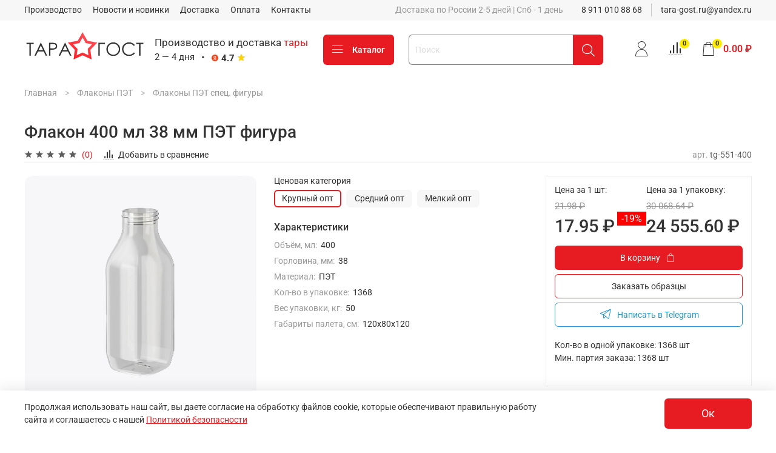

--- FILE ---
content_type: text/html; charset=utf-8
request_url: https://xn----7sban9cilbh.xn--p1ai/product/flakon-551
body_size: 60595
content:
<!DOCTYPE html>
<html
  style="
    --color-btn-bg:#E71C23;
--color-btn-bg-is-dark:true;
--bg:#ffffff;
--bg-is-dark:false;

--color-text: var(--color-text-dark);
--color-text-minor-shade: var(--color-text-dark-minor-shade);
--color-text-major-shade: var(--color-text-dark-major-shade);
--color-text-half-shade: var(--color-text-dark-half-shade);

--color-notice-warning-is-dark:false;
--color-notice-success-is-dark:false;
--color-notice-error-is-dark:false;
--color-notice-info-is-dark:false;
--color-form-controls-bg:var(--bg);
--color-form-controls-bg-disabled:var(--bg-minor-shade);
--color-form-controls-border-color:var(--bg-half-shade);
--color-form-controls-color:var(--color-text);
--is-editor:false;


  "
  >
  <head><link media='print' onload='this.media="all"' rel='stylesheet' type='text/css' href='/served_assets/public/jquery.modal-0c2631717f4ce8fa97b5d04757d294c2bf695df1d558678306d782f4bf7b4773.css'><meta data-config="{&quot;product_id&quot;:421307001}" name="page-config" content="" /><meta data-config="{&quot;money_with_currency_format&quot;:{&quot;delimiter&quot;:&quot; &quot;,&quot;separator&quot;:&quot;.&quot;,&quot;format&quot;:&quot;%n %u&quot;,&quot;unit&quot;:&quot;₽&quot;,&quot;show_price_without_cents&quot;:0},&quot;currency_code&quot;:&quot;RUR&quot;,&quot;currency_iso_code&quot;:&quot;RUB&quot;,&quot;default_currency&quot;:{&quot;title&quot;:&quot;Российский рубль&quot;,&quot;code&quot;:&quot;RUR&quot;,&quot;rate&quot;:1.0,&quot;format_string&quot;:&quot;%n %u&quot;,&quot;unit&quot;:&quot;₽&quot;,&quot;price_separator&quot;:&quot;&quot;,&quot;is_default&quot;:true,&quot;price_delimiter&quot;:&quot;&quot;,&quot;show_price_with_delimiter&quot;:true,&quot;show_price_without_cents&quot;:false},&quot;facebook&quot;:{&quot;pixelActive&quot;:false,&quot;currency_code&quot;:&quot;RUB&quot;,&quot;use_variants&quot;:null},&quot;vk&quot;:{&quot;pixel_active&quot;:null,&quot;price_list_id&quot;:null},&quot;new_ya_metrika&quot;:true,&quot;ecommerce_data_container&quot;:&quot;dataLayer&quot;,&quot;common_js_version&quot;:null,&quot;vue_ui_version&quot;:null,&quot;feedback_captcha_enabled&quot;:&quot;1&quot;,&quot;account_id&quot;:1156756,&quot;hide_items_out_of_stock&quot;:false,&quot;forbid_order_over_existing&quot;:false,&quot;minimum_items_price&quot;:1,&quot;enable_comparison&quot;:true,&quot;locale&quot;:&quot;ru&quot;,&quot;client_group&quot;:null,&quot;consent_to_personal_data&quot;:{&quot;active&quot;:true,&quot;obligatory&quot;:true,&quot;description&quot;:&quot;\u003cp style=\&quot;text-align: center;\&quot;\u003e\u003cspan style=\&quot;font-size: 8pt;\&quot;\u003eЯ ознакомлен и согласен с условиями \u003ca href=\&quot;/page/oferta\&quot; target=\&quot;blank\&quot;\u003eоферты и политики конфиденциальности\u003c/a\u003e.\u003c/span\u003e\u003c/p\u003e&quot;},&quot;recaptcha_key&quot;:&quot;6LfXhUEmAAAAAOGNQm5_a2Ach-HWlFKD3Sq7vfFj&quot;,&quot;recaptcha_key_v3&quot;:&quot;6LcZi0EmAAAAAPNov8uGBKSHCvBArp9oO15qAhXa&quot;,&quot;yandex_captcha_key&quot;:&quot;ysc1_ec1ApqrRlTZTXotpTnO8PmXe2ISPHxsd9MO3y0rye822b9d2&quot;,&quot;checkout_float_order_content_block&quot;:true,&quot;available_products_characteristics_ids&quot;:null,&quot;sber_id_app_id&quot;:&quot;5b5a3c11-72e5-4871-8649-4cdbab3ba9a4&quot;,&quot;theme_generation&quot;:4,&quot;quick_checkout_captcha_enabled&quot;:true,&quot;max_order_lines_count&quot;:500,&quot;sber_bnpl_min_amount&quot;:1000,&quot;sber_bnpl_max_amount&quot;:150000,&quot;counter_settings&quot;:{&quot;data_layer_name&quot;:&quot;dataLayer&quot;,&quot;new_counters_setup&quot;:true,&quot;add_to_cart_event&quot;:true,&quot;remove_from_cart_event&quot;:true,&quot;add_to_wishlist_event&quot;:true,&quot;purchase_event&quot;:true},&quot;site_setting&quot;:{&quot;show_cart_button&quot;:true,&quot;show_service_button&quot;:false,&quot;show_marketplace_button&quot;:false,&quot;show_quick_checkout_button&quot;:true},&quot;warehouses&quot;:[],&quot;captcha_type&quot;:&quot;google&quot;,&quot;human_readable_urls&quot;:false}" name="shop-config" content="" /><meta name='js-evnvironment' content='production' /><meta name='default-locale' content='ru' /><meta name='insales-redefined-api-methods' content="[]" /><script type="text/javascript" src="https://static.insales-cdn.com/assets/static-versioned/v3.72/static/libs/lodash/4.17.21/lodash.min.js"></script><script>dataLayer= []; dataLayer.push({
        event: 'view_item',
        ecommerce: {
          items: [{"item_id":"421307001","item_name":"Флакон 400 мл 38 мм ПЭТ фигура","item_category":"Каталог/Флаконы ПЭТ/Флаконы ПЭТ cпец. фигуры","price":24555}]
         }
      });</script>
<!--InsalesCounter -->
<script type="text/javascript">
(function() {
  if (typeof window.__insalesCounterId !== 'undefined') {
    return;
  }

  try {
    Object.defineProperty(window, '__insalesCounterId', {
      value: 1156756,
      writable: true,
      configurable: true
    });
  } catch (e) {
    console.error('InsalesCounter: Failed to define property, using fallback:', e);
    window.__insalesCounterId = 1156756;
  }

  if (typeof window.__insalesCounterId === 'undefined') {
    console.error('InsalesCounter: Failed to set counter ID');
    return;
  }

  let script = document.createElement('script');
  script.async = true;
  script.src = '/javascripts/insales_counter.js?7';
  let firstScript = document.getElementsByTagName('script')[0];
  firstScript.parentNode.insertBefore(script, firstScript);
})();
</script>
<!-- /InsalesCounter -->
    <script type="text/javascript">
      (function() {
          (function() { var d=document; var s = d.createElement('script');
  s.type = 'text/javascript'; s.async = true;
  s.src = '//code-eu1.jivosite.com/widget/cZdZ7lJ5fL'; d.head.appendChild(s); })();

      })();
    </script>

    <!-- meta -->
<meta charset="UTF-8" /><title>Флакон 400 мл 38 мм ПЭТ фигура от Тара-Гост</title><meta name="description" content="Купить Флакон 400 мл 38 мм ПЭТ фигура от Тара-Гост по оптовым ценам из наличия с выгодной доставкой | собственное производство | Тара-Гост - самый современный производитель тары">
<meta data-config="{&quot;static-versioned&quot;: &quot;1.38&quot;}" name="theme-meta-data" content="">
<meta name="robots" content="index,follow" />
<meta http-equiv="X-UA-Compatible" content="IE=edge,chrome=1" />
<meta name="viewport" content="width=device-width, initial-scale=1.0" />
<meta name="SKYPE_TOOLBAR" content="SKYPE_TOOLBAR_PARSER_COMPATIBLE" />
<meta name="format-detection" content="telephone=no">

<!-- canonical url--><link rel="canonical" href="https://тара-гост.рф/product/flakon-551"/>


<!-- rss feed-->
    <meta property="og:title" content="Флакон 400 мл 38 мм ПЭТ фигура">
    <meta property="og:type" content="website">
    <meta property="og:url" content="https://тара-гост.рф/product/flakon-551">

    
      <meta property="og:image" content="https://static.insales-cdn.com/images/products/1/3941/978104165/snapedit_1740481260153.jpeg">
    




<!-- icons-->
<link rel="icon" type="image/png" sizes="16x16" href="https://static.insales-cdn.com/assets/1/7243/6536267/1768829641/favicon.png" /><style media="screen">
  @supports (content-visibility: hidden) {
    body:not(.settings_loaded) {
      content-visibility: hidden;
    }
  }
  @supports not (content-visibility: hidden) {
    body:not(.settings_loaded) {
      visibility: hidden;
    }
  }
</style>

  <meta name='product-id' content='421307001' />
</head>
  <body data-multi-lang="false">
    <noscript>
<div class="njs-alert-overlay">
  <div class="njs-alert-wrapper">
    <div class="njs-alert">
      <p></p>
    </div>
  </div>
</div>
</noscript>

    <div class="page_layout page_layout-clear ">
      <header>
      
        <div
  class="layout widget-type_widget_v4_header_1_8efb0513f2ea6024db89b74cb08d324e"
  style="--logo-img:'https://static.insales-cdn.com/files/1/5862/18929382/original/лого_new_3_4a635a90fdcb50f369e5c0700169c272.png'; --logo-max-width:200px; --live-search:true; --hide-search:false; --hide-language:false; --hide-personal:false; --hide-compare:false; --hide-favorite:false; --hide-total-price:false; --hide-menu-photo:false; --hide-counts:true; --bage-bg:#FFEC01; --bage-bg-is-light:true; --bage-bg-minor-shade:#f7e700; --bage-bg-minor-shade-is-light:true; --bage-bg-major-shade:#eddd00; --bage-bg-major-shade-is-light:true; --bage-bg-half-shade:#807700; --bage-bg-half-shade-is-dark:true; --header-wide-bg:true; --menu-grid-list-min-width:180px; --menu-grid-list-row-gap:1rem; --menu-grid-list-column-gap:1rem; --subcollections-items-limit:10; --img-border-radius:0px; --menu-img-ratio:0.8; --menu-img-fit:cover; --header-top-pt:0.5vw; --header-top-pb:0.5vw; --header-main-pt:1vw; --header-main-pb:1vw; --header-wide-content:false; --hide-desktop:false; --hide-mobile:false;"
  data-widget-drop-item-id="68491707"
  
  >
  <div class="layout__content">
    



<div class="header header_no-languages">
  <div class="header__mobile-head">
	<div class="header__mobile-head-content">
	  <button type="button" class="button button_size-l header__hide-mobile-menu-btn js-hide-mobile-menu">
		  <span class="icon icon-times"></span>
	  </button>

	  
	</div>
  </div>

  <div class="header__content">
	<div class="header-part-top">
	  <div class="header-part-top__inner">
		<div class="header__area-menu">
		  <ul class="header__menu js-cut-list" data-navigation data-navigation data-menu-handle="main-menu">
			
			  <li class="header__menu-item" data-navigation-item data-menu-item-id="14422871">
				<div class="header__menu-controls">
				  <a href="/page/about-us" class="header__menu-link" data-navigation-link="/page/about-us">
					Производство
				  </a>
				</div>
			  </li>
			
			  <li class="header__menu-item" data-navigation-item data-menu-item-id="27656804">
				<div class="header__menu-controls">
				  <a href="/blogs/blog_tara-gost" class="header__menu-link" data-navigation-link="/blogs/blog_tara-gost">
					Новости и новинки
				  </a>
				</div>
			  </li>
			
			  <li class="header__menu-item" data-navigation-item data-menu-item-id="14422873">
				<div class="header__menu-controls">
				  <a href="/page/delivery" class="header__menu-link" data-navigation-link="/page/delivery">
					Доставка
				  </a>
				</div>
			  </li>
			
			  <li class="header__menu-item" data-navigation-item data-menu-item-id="14422874">
				<div class="header__menu-controls">
				  <a href="/page/payment" class="header__menu-link" data-navigation-link="/page/payment">
					Оплата
				  </a>
				</div>
			  </li>
			
			  <li class="header__menu-item" data-navigation-item data-menu-item-id="14422872">
				<div class="header__menu-controls">
				  <a href="/page/contacts" class="header__menu-link" data-navigation-link="/page/contacts">
					Контакты
				  </a>
				</div>
			  </li>
			
		  </ul>
		</div>

		<div class="header__area-text">
		  
		  <div class="header__work-time">Доставка по России 2-5 дней | Спб - 1 день</div>
		  
		</div>

		<div class="header__area-contacts">
		  
  <a class="header__phone" target="_blank" id="whatsapp_mobile" href="https://api.whatsapp.com/send?phone=79110108868">
	Написать нам в WhatsApp
  </a>
  
	<div class="header__phone _phone-2">
	  <a class="header__phone-value" href="tel:89110108868">8 911 010 88 68</a>
	</div>
  
  
	<div class="header__phone">
	  <a class="header__phone-value" href="mailto:tara-gost.ru@yandex.ru">tara-gost.ru@yandex.ru </a>
	</div>
  

		</div>

		
	  </div>
	</div>


	<div class="header-part-main">
	  <div class="header-part-main__inner">
		<div class="header__area-logo">
		  

  
  
  
  
	<a href=" / " class="header__logo">
	  <img src="https://static.insales-cdn.com/files/1/5862/18929382/original/лого_new_3_4a635a90fdcb50f369e5c0700169c272.png" alt="Тара-Гост" title="Тара-Гост" />
	</a>
  


		</div>

		<div class="header__area-catalog">
		
		  <div class="like-dodo-head hide-on-mobile">
			<div class="like-dodo-head-title">
				Производство и доставка <span style="color: #E71C23;">тары</span>
			</div>
			<div class="like-dodo-head-middle-delivery-and-ya-rating">
				<div class="like-dodo-head-middle-delivery">
					2 — 4 дня
				</div>
				<div class="like-dodo-head-circle">
					·
				</div>
				<div class="like-dodo-head-ya-rating">
					<div class="ya-rating-logo">
						<img data-src="https://static.insales-cdn.com/assets/1/7243/6536267/1768829641/ya-logo.png" class="lazyload">
					</div>
					<div class="ya-rating-cifra">
						4.7
					</div>
					<div class="ya-rating-star">
						<svg width="12" height="12" viewBox="0 0 12 12" xmlns="http://www.w3.org/2000/svg"><g clip-path="url(#69fb8cc9-06aa-4160-97a8-79a2a06f1f12)"><path fill-rule="evenodd" clip-rule="evenodd" d="M5.987 9.42l-3.26 1.991a.48.48 0 0 1-.715-.526l.945-3.764-2.74-2.133A.48.48 0 0 1 .47 4.13l3.586-.295L5.552.348a.48.48 0 0 1 .883.001l1.483 3.486 3.61.296a.48.48 0 0 1 .255.857L9.031 7.121l.943 3.766a.48.48 0 0 1-.715.527L5.987 9.419v.001z" fill="#FFD200"></path></g><defs><clipPath id="69fb8cc9-06aa-4160-97a8-79a2a06f1f12"><path fill="#fff" d="M0 0h12v12H0z"></path></clipPath></defs></svg>
					</div>

				</div>
			</div>
			
			
			<div class="like-dodo-popup">
				<div class="like-dodo-popup-inner">
					<div class="like-dodo-arrow-up"></div>
					<div class="like-dodo-arrow-up-shadow"></div>
				
					<div class="like-dodo-txt-block-1">
						<p><strong>Сэкономим ваш бюджет</strong> на логистику до 50% от стоимости услуг федеральных транспортных компаний (Деловые линии, ПЭК и тд).&nbsp; <em>* <span style="font-size: 10pt;">Подробности уточняйте у вашего менеджера</span></em></p>
					</div>
					
					<div class="like-dodo-txt-block-2-3-wrapper">
						<div>
							<div class="like-dodo-txt-block-2">
								<p><span style="font-size: 14pt;"><strong>2-4 дня</strong></span><br>Среднее время отгрузки заказа со склада (с момента оплаты заказа)</p>
							</div>
							<div class="like-dodo-txt-block-3">
								<p><strong><span style="font-size: 14pt;">~3 МИНУТЫ</span></strong><br><span style="font-size: 10pt; line-height: 6px;">Среднее время ответа менеджером на первое ваше сообщение-запрос (будние дни)</span></p>
							</div>
						</div>
						<div>
							<div class="like-dodo-txt-block-4">
								<iframe src="https://yandex.ru/sprav/widget/rating-badge/218492409288?type=rating" width="150" height="50" frameborder="0"></iframe>
								<div style="margin-top: 20px;">
									<p>Оценить заказ и процесс работы с нами можно на Яндексе</p>
								</div>
							</div>
						</div>
					</div>
					
					<div class="like-dodo-txt-block-5">
						<p><span style="font-size: 10pt;">*Данные за предыдущий месяц работы по России (декабрь)</span></p>
					</div>
				</div>
			</div>
			
		  </div>
		
		
		
		  <button type="button" class="button button_size-l header__show-collection-btn js-show-header-collections">
			<span class="icon icon-bars _show"></span>
			<span class="icon icon-times _hide"></span>
			Каталог
		  </button>
		</div>

		<div class="header__area-search">
		  <div class="header__search">
			<form action="/search" method="get" class="header__search-form">
			  <input type="text" autocomplete="off" class="form-control form-control_size-l header__search-field" name="q" value="" placeholder="Поиск"  data-search-field />
			  <button type="submit" class="button button_size-l header__search-btn">
				<span class="icon icon-search"></span>
			  </button>
			  <input type="hidden" name="lang" value="ru">
			  <div class="header__search__results" data-search-result></div>
			</form>
			<button type="button" class="button button_size-l header__search-mobile-btn js-show-mobile-search">
				<span class="icon icon-search _show"></span>
			  <span class="icon icon-times _hide"></span>
			  </button>
			</div>
		</div>

		<div class="header__area-controls">
		  
			<a href="/client_account/orders" class="header__control-btn header__cabinet">
			  <span class="icon icon-user"></span>
			</a>
		  

		  
			
			<a href="/compares" class="header__control-btn header__compare" data-compare-counter-btn>
			  <span class="icon icon-compare">
				<span class="header__control-bage" data-compare-counter>0</span>
			  </span>
			</a>
			
		  

		  

		  <a href="/cart_items" class="header__control-btn header__cart">
			<span class="icon icon-cart">
			  <span class="header__control-bage" data-cart-positions-count></span>
			</span>
			<span class="header__control-text" data-cart-total-price></span>
		  </a>
		</div>

		

		

		<div class="header__collections">




		  <div class="like-dodo-head js-like-dodo-head-on-mobile like-dodo-head-on-mobile hide-on-desktop">
		  
			<div class="like-dodo-head-inner">
			  <div>
				<div class="like-dodo-head-title">
					Производство и доставка <span style="color: #E71C23;">тары</span>
				</div>
				<div class="like-dodo-head-middle-delivery-and-ya-rating">
					<div class="like-dodo-head-middle-delivery">
						2 — 4 дня
					</div>
					<div class="like-dodo-head-circle">
						·
					</div>
					<div class="like-dodo-head-ya-rating">
						<div class="ya-rating-logo">
							<img src="https://static.insales-cdn.com/assets/1/7243/6536267/1768829641/ya-logo.png" class="lazyload">
						</div>
						<div class="ya-rating-cifra">
							4.7
						</div>
						<div class="ya-rating-star">
							<svg width="12" height="12" viewBox="0 0 12 12" xmlns="http://www.w3.org/2000/svg"><g clip-path="url(#69fb8cc9-06aa-4160-97a8-79a2a06f1f12)"><path fill-rule="evenodd" clip-rule="evenodd" d="M5.987 9.42l-3.26 1.991a.48.48 0 0 1-.715-.526l.945-3.764-2.74-2.133A.48.48 0 0 1 .47 4.13l3.586-.295L5.552.348a.48.48 0 0 1 .883.001l1.483 3.486 3.61.296a.48.48 0 0 1 .255.857L9.031 7.121l.943 3.766a.48.48 0 0 1-.715.527L5.987 9.419v.001z" fill="#FFD200"></path></g><defs><clipPath id="69fb8cc9-06aa-4160-97a8-79a2a06f1f12"><path fill="#fff" d="M0 0h12v12H0z"></path></clipPath></defs></svg>
						</div>

					</div>
				</div>
			  </div>
			  <div>
				<svg class="svg-icon" style="width: 2em; height: 2em;vertical-align: middle;fill: currentColor;overflow: hidden;" viewBox="0 0 1024 1024" version="1.1" xmlns="http://www.w3.org/2000/svg"><path d="M470.8 344.4c0-22.8 18.6-39.8 41-39.8 22.8 0 41.4 17 41.4 39.8s-18.6 40-41.4 40c-22.4 0-41-17.2-41-40z m2.8 71.4H550V704h-76.4V415.8z" fill="" /><path d="M512 152c96.2 0 186.6 37.4 254.6 105.4S872 415.8 872 512s-37.4 186.6-105.4 254.6S608.2 872 512 872c-96.2 0-186.6-37.4-254.6-105.4S152 608.2 152 512s37.4-186.6 105.4-254.6S415.8 152 512 152m0-56C282.2 96 96 282.2 96 512s186.2 416 416 416 416-186.2 416-416S741.8 96 512 96z" fill="" /></svg>
			  </div>
			</div>
			
			

			<div class="like-dodo-popup like-dodo-popup-mobile">
				<div class="like-dodo-popup-inner">
					<div class="like-dodo-arrow-up"></div>
					<div class="like-dodo-arrow-up-shadow"></div>
					
					<div class="like-dodo-close-on-mobile">
						<?xml version="1.0" encoding="utf-8"?>
						<!-- Generator: Adobe Illustrator 24.1.1, SVG Export Plug-In . SVG Version: 6.00 Build 0)  -->
						<svg version="1.1" id="Layer_1" xmlns="http://www.w3.org/2000/svg" xmlns:xlink="http://www.w3.org/1999/xlink" x="0px" y="0px"
								viewBox="0 0 512 512" style="enable-background:new 0 0 512 512;" xml:space="preserve">
							<style type="text/css">
								.close-st0{fill:#dcdcdc;}
							</style>
							<g>
							<path class="close-st0" d="M256,0c141.4,0,256,114.6,256,256S397.4,512,256,512S0,397.4,0,256S114.6,0,256,0z M256,35.7
								C134.3,35.7,35.7,134.3,35.7,256S134.3,476.3,256,476.3S476.3,377.7,476.3,256S377.7,35.7,256,35.7z M312.5,175
								c6.8-6.8,17.9-6.8,24.7,0c6.8,6.8,6.8,17.9,0,24.7L281,255.9l56.2,56.1c6.8,6.8,6.8,17.9,0,24.7c-6.8,6.8-17.9,6.8-24.7,0
								l-56.2-56.2l-56.2,56.2c-6.1,6.1-15.7,6.7-22.5,1.8l-2.2-1.8c-6.8-6.8-6.8-17.9,0-24.7l56.2-56.1l-56.2-56.1
								c-6.8-6.8-6.8-17.9,0-24.7c6.8-6.8,17.9-6.8,24.7,0l56.2,56.2L312.5,175z"
							/>
							</g>
						</svg>

					</div>
					
				
					<div class="like-dodo-txt-block-1">
						<p><strong>Сэкономим ваш бюджет</strong> на логистику до 50% от стоимости услуг федеральных транспортных компаний (Деловые линии, ПЭК и тд).&nbsp; <em>* <span style="font-size: 10pt;">Подробности уточняйте у вашего менеджера</span></em></p>
					</div>
					
					<div class="like-dodo-txt-block-2-3-wrapper">
						<div>
							<div class="like-dodo-txt-block-2">
								<p><span style="font-size: 14pt;"><strong>2-4 дня</strong></span><br>Среднее время отгрузки заказа со склада (с момента оплаты заказа)</p>
							</div>
							<div class="like-dodo-txt-block-3">
								<p><strong><span style="font-size: 14pt;">~3 МИНУТЫ</span></strong><br><span style="font-size: 10pt; line-height: 6px;">Среднее время ответа менеджером на первое ваше сообщение-запрос (будние дни)</span></p>
							</div>
						</div>
						<div>
							<div class="like-dodo-txt-block-4">
								<iframe src="https://yandex.ru/sprav/widget/rating-badge/218492409288?type=rating" width="150" height="50" frameborder="0"></iframe>
								<p>Оценить заказ и процесс работы с нами можно на Яндексе</p>
							</div>
						</div>
					</div>
					
					<div class="like-dodo-txt-block-5">
						<p><span style="font-size: 10pt;">*Данные за предыдущий месяц работы по России (декабрь)</span></p>
					</div>
				</div>
			</div>
			
			
		  </div>






		  <div class="header__collections-content">
			<div class="header__collections-head">Каталог</div>

			<ul class="grid-list header__collections-menu" data-navigation data-subcollections-items-limit=10>
			  
			  
			  
				

				<li class="header__collections-item is-level-1" data-navigation-item>
				  
					

					
					

					<a href="/collection/vse-tovary" class="img-ratio img-fit header__collections-photo">
					  <div class="img-ratio__inner">
						

						
						  <picture>
							<source data-srcset="https://static.insales-cdn.com/r/2vA2ZZeaRWM/rs:fit:500:500:1/plain/images/collections/1/6999/93657943/%D1%82%D0%B0%D1%80%D0%B0-%D0%B3%D0%BE%D1%81%D1%82_%D1%84%D0%BB%D0%B0%D0%BA%D0%BE%D0%BD%D1%8B_%D0%B1%D0%B0%D0%BD%D0%BA%D0%B8_%D1%83%D0%BF%D0%B0%D0%BA%D0%BE%D0%B2%D0%BA%D0%B0.jpeg@webp" type="image/webp" class="lazyload">
							<img data-src="https://static.insales-cdn.com/r/Wf5_1kjSz20/rs:fit:500:500:1/plain/images/collections/1/6999/93657943/%D1%82%D0%B0%D1%80%D0%B0-%D0%B3%D0%BE%D1%81%D1%82_%D1%84%D0%BB%D0%B0%D0%BA%D0%BE%D0%BD%D1%8B_%D0%B1%D0%B0%D0%BD%D0%BA%D0%B8_%D1%83%D0%BF%D0%B0%D0%BA%D0%BE%D0%B2%D0%BA%D0%B0.jpeg@jpeg" class="lazyload">
						  </picture>
						
					  </div>
					</a>
				  

				  <div class="header__collections-controls">
					<a href="/collection/vse-tovary" class="header__collections-link" data-navigation-link="/collection/vse-tovary" >
					  Все товары
					</a>

					
				  </div>

				  
				</li>
			  
				

				<li class="header__collections-item is-level-1" data-navigation-item>
				  
					

					
					

					<a href="/collection/flakony-pet" class="img-ratio img-fit header__collections-photo">
					  <div class="img-ratio__inner">
						

						
						  <picture>
							<source data-srcset="https://static.insales-cdn.com/r/fuEF6Kk9IUU/rs:fit:500:500:1/plain/images/collections/1/365/88981869/%D0%BF%D1%8D%D1%82_%D0%BC%D0%B5%D0%BD%D1%8E.png@webp" type="image/webp" class="lazyload">
							<img data-src="https://static.insales-cdn.com/r/7Z4Z1wEq3Qc/rs:fit:500:500:1/plain/images/collections/1/365/88981869/%D0%BF%D1%8D%D1%82_%D0%BC%D0%B5%D0%BD%D1%8E.png@png" class="lazyload">
						  </picture>
						
					  </div>
					</a>
				  

				  <div class="header__collections-controls">
					<a href="/collection/flakony-pet" class="header__collections-link" data-navigation-link="/collection/flakony-pet" >
					  Флаконы ПЭТ
					</a>

					
					  <button class="header__collections-show-submenu-btn js-show-mobile-submenu" type="button">
						<span class="icon icon-angle-down"></span>
					  </button>
					
				  </div>

				  
					<ul class="header__collections-submenu" data-navigation-submenu>
					  
						<li class="header__collections-item " data-navigation-item>
						  <div class="header__collections-controls">
							<a href="/collection/18-mm-gorlovina" class="header__collections-link" data-navigation-link="/collection/18-mm-gorlovina" >
							  18 мм горловина

							  

							</a>
						  </div>
						</li>
					  
						<li class="header__collections-item " data-navigation-item>
						  <div class="header__collections-controls">
							<a href="/collection/20-mm-gorlovina" class="header__collections-link" data-navigation-link="/collection/20-mm-gorlovina" >
							  20 мм горловина

							  

							</a>
						  </div>
						</li>
					  
						<li class="header__collections-item " data-navigation-item>
						  <div class="header__collections-controls">
							<a href="/collection/24-mm-gorlovina" class="header__collections-link" data-navigation-link="/collection/24-mm-gorlovina" >
							  24 мм горловина

							  

							</a>
						  </div>
						</li>
					  
						<li class="header__collections-item " data-navigation-item>
						  <div class="header__collections-controls">
							<a href="/collection/28-mm-gorlovina" class="header__collections-link" data-navigation-link="/collection/28-mm-gorlovina" >
							  28 мм горловина

							  

							</a>
						  </div>
						</li>
					  
						<li class="header__collections-item " data-navigation-item>
						  <div class="header__collections-controls">
							<a href="/collection/flakony-pet-spets-figury" class="header__collections-link" data-navigation-link="/collection/flakony-pet-spets-figury" >
							  Флаконы ПЭТ cпец. фигуры

							  

							</a>
						  </div>
						</li>
					  
					</ul>
					<div class="header__collections-show-more ">
					  <span class="button-link header__collections-show-more-link js-show-more-subcollections">
						<span class="header__collections-show-more-text-show">Показать все</span>
						<span class="header__collections-show-more-text-hide">Скрыть</span>
						<span class="icon icon-angle-down"></span>
					  </span>
					</div>
				  
				</li>
			  
				

				<li class="header__collections-item is-level-1" data-navigation-item>
				  
					

					
					

					<a href="/collection/flakony-pnd" class="img-ratio img-fit header__collections-photo">
					  <div class="img-ratio__inner">
						

						
						  <picture>
							<source data-srcset="https://static.insales-cdn.com/r/B0iYjIYWn2o/rs:fit:500:500:1/plain/images/collections/1/367/88981871/%D0%BF%D0%BD%D0%B4_%D0%BC%D0%B5%D0%BD%D1%8E.png@webp" type="image/webp" class="lazyload">
							<img data-src="https://static.insales-cdn.com/r/nnwuZWlRzkU/rs:fit:500:500:1/plain/images/collections/1/367/88981871/%D0%BF%D0%BD%D0%B4_%D0%BC%D0%B5%D0%BD%D1%8E.png@png" class="lazyload">
						  </picture>
						
					  </div>
					</a>
				  

				  <div class="header__collections-controls">
					<a href="/collection/flakony-pnd" class="header__collections-link" data-navigation-link="/collection/flakony-pnd" >
					  Флаконы ПНД
					</a>

					
				  </div>

				  
				</li>
			  
				

				<li class="header__collections-item is-level-1" data-navigation-item>
				  
					

					
					

					<a href="/collection/komplektuyuschie" class="img-ratio img-fit header__collections-photo">
					  <div class="img-ratio__inner">
						

						
						  <picture>
							<source data-srcset="https://static.insales-cdn.com/r/8-eAC0Z-Icc/rs:fit:500:500:1/plain/images/collections/1/368/88981872/%D0%BA%D1%80%D1%8B%D1%88%D0%BA%D0%B8_%D0%BC%D0%B5%D0%BD%D1%8E.png@webp" type="image/webp" class="lazyload">
							<img data-src="https://static.insales-cdn.com/r/dNkEd0vdp8I/rs:fit:500:500:1/plain/images/collections/1/368/88981872/%D0%BA%D1%80%D1%8B%D1%88%D0%BA%D0%B8_%D0%BC%D0%B5%D0%BD%D1%8E.png@png" class="lazyload">
						  </picture>
						
					  </div>
					</a>
				  

				  <div class="header__collections-controls">
					<a href="/collection/komplektuyuschie" class="header__collections-link" data-navigation-link="/collection/komplektuyuschie" >
					  Комплектующие (крышки)
					</a>

					
					  <button class="header__collections-show-submenu-btn js-show-mobile-submenu" type="button">
						<span class="icon icon-angle-down"></span>
					  </button>
					
				  </div>

				  
					<ul class="header__collections-submenu" data-navigation-submenu>
					  
						<li class="header__collections-item " data-navigation-item>
						  <div class="header__collections-controls">
							<a href="/collection/kryshki-vintovye" class="header__collections-link" data-navigation-link="/collection/kryshki-vintovye" >
							  Крышки винтовые

							  

							</a>
						  </div>
						</li>
					  
						<li class="header__collections-item " data-navigation-item>
						  <div class="header__collections-controls">
							<a href="/collection/raspyliteli" class="header__collections-link" data-navigation-link="/collection/raspyliteli" >
							  Распылители

							  

							</a>
						  </div>
						</li>
					  
						<li class="header__collections-item " data-navigation-item>
						  <div class="header__collections-controls">
							<a href="/collection/triggery-kurkovye" class="header__collections-link" data-navigation-link="/collection/triggery-kurkovye" >
							  Триггеры (курковые)

							  

							</a>
						  </div>
						</li>
					  
						<li class="header__collections-item " data-navigation-item>
						  <div class="header__collections-controls">
							<a href="/collection/dozatory" class="header__collections-link" data-navigation-link="/collection/dozatory" >
							  Дозаторы

							  

							</a>
						  </div>
						</li>
					  
						<li class="header__collections-item " data-navigation-item>
						  <div class="header__collections-controls">
							<a href="/collection/flip-topy" class="header__collections-link" data-navigation-link="/collection/flip-topy" >
							  Флип-топы

							  

							</a>
						  </div>
						</li>
					  
						<li class="header__collections-item " data-navigation-item>
						  <div class="header__collections-controls">
							<a href="/collection/disk-topy" class="header__collections-link" data-navigation-link="/collection/disk-topy" >
							  Диск-топы

							  

							</a>
						  </div>
						</li>
					  
					</ul>
					<div class="header__collections-show-more ">
					  <span class="button-link header__collections-show-more-link js-show-more-subcollections">
						<span class="header__collections-show-more-text-show">Показать все</span>
						<span class="header__collections-show-more-text-hide">Скрыть</span>
						<span class="icon icon-angle-down"></span>
					  </span>
					</div>
				  
				</li>
			  
				

				<li class="header__collections-item is-level-1" data-navigation-item>
				  
					

					
					

					<a href="/collection/banki-pnd-pet-pp" class="img-ratio img-fit header__collections-photo">
					  <div class="img-ratio__inner">
						

						
						  <picture>
							<source data-srcset="https://static.insales-cdn.com/r/8WUy-TXo6jE/rs:fit:500:500:1/plain/images/collections/1/370/88981874/%D0%B1%D0%B0%D0%BD%D0%BA%D0%B8_%D0%BC%D0%B5%D0%BD%D1%8E.png@webp" type="image/webp" class="lazyload">
							<img data-src="https://static.insales-cdn.com/r/HXHGP9LIxRU/rs:fit:500:500:1/plain/images/collections/1/370/88981874/%D0%B1%D0%B0%D0%BD%D0%BA%D0%B8_%D0%BC%D0%B5%D0%BD%D1%8E.png@png" class="lazyload">
						  </picture>
						
					  </div>
					</a>
				  

				  <div class="header__collections-controls">
					<a href="/collection/banki-pnd-pet-pp" class="header__collections-link" data-navigation-link="/collection/banki-pnd-pet-pp" >
					  Банки (ПЭТ, ПНД)
					</a>

					
					  <button class="header__collections-show-submenu-btn js-show-mobile-submenu" type="button">
						<span class="icon icon-angle-down"></span>
					  </button>
					
				  </div>

				  
					<ul class="header__collections-submenu" data-navigation-submenu>
					  
						<li class="header__collections-item " data-navigation-item>
						  <div class="header__collections-controls">
							<a href="/collection/banki-pet" class="header__collections-link" data-navigation-link="/collection/banki-pet" >
							  Банки ПЭТ

							  

							</a>
						  </div>
						</li>
					  
						<li class="header__collections-item " data-navigation-item>
						  <div class="header__collections-controls">
							<a href="/collection/banki-pnd" class="header__collections-link" data-navigation-link="/collection/banki-pnd" >
							  Банки ПНД

							  

							</a>
						  </div>
						</li>
					  
						<li class="header__collections-item " data-navigation-item>
						  <div class="header__collections-controls">
							<a href="/collection/kryshki-dlya-banok" class="header__collections-link" data-navigation-link="/collection/kryshki-dlya-banok" >
							  Крышки для банок

							  

							</a>
						  </div>
						</li>
					  
					</ul>
					<div class="header__collections-show-more ">
					  <span class="button-link header__collections-show-more-link js-show-more-subcollections">
						<span class="header__collections-show-more-text-show">Показать все</span>
						<span class="header__collections-show-more-text-hide">Скрыть</span>
						<span class="icon icon-angle-down"></span>
					  </span>
					</div>
				  
				</li>
			  
				

				<li class="header__collections-item is-level-1" data-navigation-item>
				  
					

					
					

					<a href="/collection/kanistry-i-butylki" class="img-ratio img-fit header__collections-photo">
					  <div class="img-ratio__inner">
						

						
						  <picture>
							<source data-srcset="https://static.insales-cdn.com/r/7KDqoQp17U0/rs:fit:500:500:1/plain/images/collections/1/701/88982205/%D0%BA%D0%B0%D0%BD%D0%B8%D1%81%D1%82%D1%80%D1%8B_%D0%BC%D0%B5%D0%BD%D1%8E.png@webp" type="image/webp" class="lazyload">
							<img data-src="https://static.insales-cdn.com/r/avzT05PBh3Y/rs:fit:500:500:1/plain/images/collections/1/701/88982205/%D0%BA%D0%B0%D0%BD%D0%B8%D1%81%D1%82%D1%80%D1%8B_%D0%BC%D0%B5%D0%BD%D1%8E.png@png" class="lazyload">
						  </picture>
						
					  </div>
					</a>
				  

				  <div class="header__collections-controls">
					<a href="/collection/kanistry-i-butylki" class="header__collections-link" data-navigation-link="/collection/kanistry-i-butylki" >
					  Канистры и Бутылки
					</a>

					
				  </div>

				  
				</li>
			  
			  
			</ul>
		  </div>
		</div>
	  </div>
	</div>
  </div>
</div>

<div class="header-mobile-panel">
  <div class="header-mobile-panel__content">
	<button type="button" class="button button_size-l header-mobile-panel__show-menu-btn js-show-mobile-menu">
	  <span class="icon icon-bars"></span>
	</button>

	<div class="header-mobile-panel__logo">
	  

  
  
  
  
	<a href=" / " class="header__logo">
	  <img src="https://static.insales-cdn.com/files/1/5862/18929382/original/лого_new_3_4a635a90fdcb50f369e5c0700169c272.png" alt="Тара-Гост" title="Тара-Гост" />
	</a>
  


	</div>

	<div class="header-mobile-panel__controls">
	  <a href="/cart_items" class="header__control-btn header__mobile-cart">
		<span class="icon icon-cart">
		  <span class="header__control-bage" data-cart-positions-count></span>
		</span>
	  </a>
	</div>
  </div>
  
  <form action="/search" method="get" class="header-bottom__search-mobile">
	<div>
		<input type="text" autocomplete="off" class="form-control form-control_size-l header__search-field search-f-m" name="q" value="" placeholder="Найти в каталоге" data-search-field="" inprocess="false">
		<button type="submit" class="button button_size-l header__search-btn search-b-m">
			<span class="icon icon-search"></span>
		</button>
		<input type="hidden" name="lang" value="ru">
		<div class="header__search__results" data-search-result=""></div>
	</div>
  </form>  
  
  
</div>

<div class="header__collections-overlay"></div>




  </div>
</div>

      
      </header>

      

      <main>
        
  <div
  class="layout widget-type_system_widget_v4_breadcrumbs_1"
  style="--delemeter:3; --align:start; --layout-wide-bg:false; --layout-pt:1vw; --layout-pb:1vw; --layout-wide-content:false; --layout-edge:false; --hide-desktop:false; --hide-mobile:false;"
  data-widget-drop-item-id="68491732"
  
  >
  <div class="layout__content">
    

<div class="breadcrumb-wrapper delemeter_3">
  <ul class="breadcrumb">
    <li class="breadcrumb-item home">
      <a class="breadcrumb-link" title="Главная" href="/">Главная</a>
    </li>
    
      
      
      
        
        
        
      
        
        
          <li class="breadcrumb-item" data-breadcrumbs="2">
            <a class="breadcrumb-link" title="Флаконы ПЭТ" href="/collection/flakony-pet">Флаконы ПЭТ</a>
          </li>
          
        
        
      
        
        
          <li class="breadcrumb-item" data-breadcrumbs="3">
            <a class="breadcrumb-link" title="Флаконы ПЭТ cпец. фигуры" href="/collection/flakony-pet-spets-figury">Флаконы ПЭТ cпец. фигуры</a>
          </li>
          
        
        
      
    
  </ul>
</div>




  </div>
</div>


  <div
  class="layout widget-type_widget_v4_product_5_b9e7c2848ae5622a3a6bbf01b474509e"
  style="--display-property-color:text; --show-selected-variant-photos:true; --product-hide-variants-title:false; --product-hide-sku:false; --product-hide-short-description:false; --product-hide-compare:false; --rating-color:#FF0000; --rating-color-is-dark:true; --rating-color-minor-shade:#ff1a1a; --rating-color-minor-shade-is-dark:true; --rating-color-major-shade:#ff3333; --rating-color-major-shade-is-dark:true; --rating-color-half-shade:#ff8080; --rating-color-half-shade-is-dark:true; --sale-bg:#FF0000; --sale-bg-is-dark:true; --sale-bg-minor-shade:#ff1a1a; --sale-bg-minor-shade-is-dark:true; --sale-bg-major-shade:#ff3333; --sale-bg-major-shade-is-dark:true; --sale-bg-half-shade:#ff8080; --sale-bg-half-shade-is-dark:true; --sticker-font-size:1rem; --properties-limit:10; --video-before-image:false; --img-ratio:1; --img-fit:contain; --layout-wide-bg:false; --layout-pt:1vw; --layout-pb:1vw; --layout-wide-content:false; --layout-edge:false; --hide-desktop:false; --hide-mobile:false;"
  data-widget-drop-item-id="68491733"
  
  >
  <div class="layout__content">
    


<noindex>
  <div class="bnpl-modal modal micromodal-slide" id="modal-1" aria-hidden="true">
    <div class="modal__overlay" tabindex="-1" data-micromodal-close>
      <div class="modal__container" role="dialog" aria-modal="true" aria-labelledby="modal-1-title">
        <div class="modal__header">
          <div class="modal__header-logo" id="modal-2-title">
            <svg width="280" height="42" viewBox="0 0 280 42" fill="none" xmlns="http://www.w3.org/2000/svg">
              <g clip-path="url(#clip0_1909_108605)">
                <path
                  d="M72.2796 13.5252H60.5062V31.6613H56.5607V9.95996H76.225V31.6613H72.2796V13.5252ZM91.5552 19.3536H86.4419L86.3472 21.3067C86.242 23.7248 86.021 25.6365 85.6844 27.042C85.3687 28.4474 84.9688 29.5118 84.485 30.2352C84.0009 30.9378 83.4644 31.3822 82.8752 31.5683C82.2859 31.7543 81.6862 31.8473 81.0761 31.8473C80.7814 31.8473 80.4867 31.8267 80.1923 31.7853C79.9186 31.7647 79.6976 31.7337 79.5294 31.6923V27.941C79.782 28.0237 80.0555 28.065 80.3501 28.065C80.6868 28.065 81.0024 28.003 81.297 27.879C81.6127 27.7344 81.8861 27.3831 82.1177 26.825C82.349 26.267 82.5385 25.4196 82.6858 24.2828C82.854 23.1461 82.9699 21.565 83.033 19.5396L83.1593 16.1604H95.2167V31.6613H91.5552V19.3536ZM100.109 17.2454C100.635 16.8527 101.361 16.522 102.287 16.2533C103.234 15.9846 104.391 15.8503 105.759 15.8503C108.074 15.8503 109.799 16.274 110.936 17.1214C112.072 17.9688 112.64 19.4052 112.64 21.4307V31.6613H109.168V28.8711C108.789 29.7806 108.137 30.5142 107.211 31.0722C106.306 31.6303 105.223 31.9093 103.96 31.9093C102.361 31.9093 101.109 31.4959 100.204 30.6692C99.3201 29.8218 98.8782 28.6335 98.8782 27.104C98.8782 26.2154 99.0361 25.4816 99.3517 24.9029C99.6674 24.3242 100.109 23.8694 100.677 23.5388C101.245 23.1874 101.929 22.9394 102.729 22.7948C103.529 22.6501 104.413 22.5777 105.38 22.5777H108.947V21.8957C108.947 20.8002 108.674 20.0459 108.127 19.6325C107.6 19.2192 106.811 19.0125 105.759 19.0125C104.307 19.0125 103.139 19.2709 102.256 19.7876C101.372 20.2836 100.656 20.9449 100.109 21.7717V17.2454ZM105.128 28.6541C105.759 28.6541 106.296 28.5817 106.738 28.4371C107.2 28.2717 107.59 28.0754 107.906 27.8481C108.221 27.6 108.463 27.3315 108.632 27.042C108.8 26.7526 108.905 26.4736 108.947 26.205V24.9339H105.822C104.728 24.9339 103.918 25.0579 103.392 25.306C102.866 25.5539 102.603 26.0293 102.603 26.732C102.603 27.3315 102.813 27.8067 103.234 28.1581C103.676 28.4887 104.307 28.6541 105.128 28.6541ZM120.498 19.3536H115.447V16.1604H129.272V19.3536H124.159V31.6613H120.498V19.3536ZM132.343 16.1604H136.004V26.67L143.58 16.1604H147.083V31.6613H143.422V21.0276L135.847 31.6613H132.343V16.1604ZM167.29 26.205C166.743 26.515 166.112 26.7424 165.396 26.887C164.68 27.0316 163.955 27.104 163.218 27.104C161.325 27.104 159.84 26.67 158.768 25.8019C157.695 24.9339 157.158 23.5698 157.158 21.7097V16.1604H160.851V21.1516C160.851 22.0817 161.103 22.7741 161.608 23.2287C162.134 23.6628 162.892 23.8798 163.881 23.8798C165.185 23.8798 166.322 23.6421 167.29 23.1667V16.1604H170.983V31.6613H167.29V26.205ZM175.828 17.2454C176.355 16.8527 177.081 16.522 178.007 16.2533C178.953 15.9846 180.111 15.8503 181.479 15.8503C183.793 15.8503 185.518 16.274 186.655 17.1214C187.791 17.9688 188.36 19.4052 188.36 21.4307V31.6613H184.887V28.8711C184.508 29.7806 183.856 30.5142 182.931 31.0722C182.026 31.6303 180.942 31.9093 179.68 31.9093C178.08 31.9093 176.828 31.4959 175.923 30.6692C175.039 29.8218 174.597 28.6335 174.597 27.104C174.597 26.2154 174.756 25.4816 175.072 24.9029C175.387 24.3242 175.828 23.8694 176.396 23.5388C176.965 23.1874 177.649 22.9394 178.449 22.7948C179.248 22.6501 180.132 22.5777 181.1 22.5777H184.667V21.8957C184.667 20.8002 184.393 20.0459 183.846 19.6325C183.32 19.2192 182.53 19.0125 181.479 19.0125C180.026 19.0125 178.859 19.2709 177.975 19.7876C177.091 20.2836 176.376 20.9449 175.828 21.7717V17.2454ZM180.847 28.6541C181.479 28.6541 182.015 28.5817 182.457 28.4371C182.921 28.2717 183.31 28.0754 183.625 27.8481C183.941 27.6 184.182 27.3315 184.351 27.042C184.52 26.7526 184.624 26.4736 184.667 26.205V24.9339H181.542C180.448 24.9339 179.637 25.0579 179.111 25.306C178.586 25.5539 178.323 26.0293 178.323 26.732C178.323 27.3315 178.533 27.8067 178.953 28.1581C179.395 28.4887 180.026 28.6541 180.847 28.6541ZM205.181 30.1112C204.824 30.5452 204.182 30.9689 203.256 31.3822C202.331 31.7957 201.225 32.0023 199.942 32.0023C198.679 32.0023 197.532 31.837 196.501 31.5063C195.47 31.1549 194.586 30.6382 193.85 29.9562C193.113 29.2742 192.545 28.4267 192.145 27.414C191.746 26.4014 191.546 25.2129 191.546 23.8488C191.546 22.5261 191.746 21.3687 192.145 20.3766C192.567 19.3638 193.145 18.5268 193.881 17.8654C194.618 17.1834 195.502 16.6771 196.533 16.3464C197.564 15.995 198.711 15.8193 199.974 15.8193C201.046 15.8399 202.025 15.9846 202.909 16.2533C203.792 16.522 204.497 16.8527 205.024 17.2454V21.7717C204.476 20.9449 203.782 20.2836 202.94 19.7876C202.119 19.2709 201.131 19.0022 199.974 18.9815C198.458 18.9815 197.301 19.3742 196.501 20.1596C195.702 20.9449 195.301 22.123 195.301 23.6938V24.1588C195.301 25.7709 195.712 26.9594 196.533 27.724C197.375 28.4681 198.542 28.8401 200.037 28.8401C201.362 28.8401 202.445 28.6025 203.288 28.127C204.15 27.6517 204.782 27.073 205.181 26.391V30.1112ZM212.493 19.3536H207.443V16.1604H221.267V19.3536H216.154V31.6613H212.493V19.3536ZM233.901 26.5459H230.239L227.052 31.6613H222.98L226.641 26.0499C225.694 25.6779 224.979 25.1302 224.494 24.4068C224.012 23.6628 223.769 22.7844 223.769 21.7717C223.769 19.8289 224.337 18.4131 225.473 17.5245C226.61 16.6151 228.409 16.1604 230.87 16.1604H237.594V31.6613H233.901V26.5459ZM230.966 19.3536C229.724 19.3536 228.83 19.5292 228.283 19.8806C227.736 20.2319 227.462 20.8622 227.462 21.7717C227.483 22.4124 227.714 22.9084 228.156 23.2598C228.598 23.5905 229.304 23.7558 230.271 23.7558H233.901V19.3536H230.966ZM256.075 21.2447L251.53 27.817H250.361L245.785 21.2136V31.6613H242.092V16.1604H245.91L251.056 23.4147L256.043 16.1604H259.768V31.6613H256.075V21.2447ZM264.286 16.1604H267.947V26.67L275.523 16.1604H279.026V31.6613H275.364V21.0276L267.79 31.6613H264.286V16.1604Z"
                  fill="#353F47" />
                <path fill-rule="evenodd" clip-rule="evenodd"
                  d="M19.2779 9.77192C19.2779 15.0044 14.9624 19.246 9.63895 19.246C4.3155 19.246 0 15.0044 0 9.77192C0 4.53953 4.3155 0.297852 9.63895 0.297852C14.9624 0.297852 19.2779 4.53953 19.2779 9.77192ZM19.4361 32.1386C19.4361 37.3709 15.1206 41.6126 9.79708 41.6126C4.47364 41.6126 0.158133 37.3709 0.158133 32.1386C0.158133 26.9062 4.47364 22.6645 9.79708 22.6645C15.1206 22.6645 19.4361 26.9062 19.4361 32.1386ZM32.4101 41.6642C37.7335 41.6642 42.049 37.4225 42.049 32.1901C42.049 26.9578 37.7335 22.716 32.4101 22.716C27.0866 22.716 22.7711 26.9578 22.7711 32.1901C22.7711 37.4225 27.0866 41.6642 32.4101 41.6642Z"
                  fill="url(#paint0_linear_1909_108605)" />
                <path
                  d="M41.8883 9.91352C41.8883 15.1459 37.5727 19.3876 32.2493 19.3876C26.9258 19.3876 22.6104 15.1459 22.6104 9.91352C22.6104 4.68114 26.9258 0.439453 32.2493 0.439453C37.5727 0.439453 41.8883 4.68114 41.8883 9.91352ZM26.3245 9.91352C26.3245 13.1297 28.9771 15.7369 32.2493 15.7369C35.5215 15.7369 38.1741 13.1297 38.1741 9.91352C38.1741 6.6973 35.5215 4.09005 32.2493 4.09005C28.9771 4.09005 26.3245 6.6973 26.3245 9.91352Z"
                  fill="url(#paint1_linear_1909_108605)" />
              </g>
              <defs>
                <linearGradient id="paint0_linear_1909_108605" x1="1.08726e-07" y1="37.2086" x2="41.7368" y2="24.5569"
                  gradientUnits="userSpaceOnUse">
                  <stop stop-color="#F8EC4F" />
                  <stop offset="0.567624" stop-color="#4DE544" />
                  <stop offset="1" stop-color="#49C8FF" />
                </linearGradient>
                <linearGradient id="paint1_linear_1909_108605" x1="37.825" y1="0.439454" x2="26.4397" y2="19.3942"
                  gradientUnits="userSpaceOnUse">
                  <stop stop-color="#CDEFFD" />
                  <stop offset="1" stop-color="#91E5CB" />
                </linearGradient>
                <clipPath id="clip0_1909_108605">
                  <rect width="280" height="42" fill="white" />
                </clipPath>
              </defs>
            </svg>
          </div>
          <button type="button" class="modal__header-close close-btn">
            <span class="icon icon-times" aria-label="Close modal" data-micromodal-close></span>
          </button>
        </div>
        <div class="modal__content" id="modal-2-content">
          <span class="bigtitle">Оплачивайте покупку по частям</span>
          <p>Получайте заказы сразу, а платите за них постепенно.</p>

          <div class="wrapper option-1 option-1-1">
            <div class="c-stepper-desktop">
              <ol class="c-stepper desktop">
                <li class="c-stepper__item">
                  <span class="c-stepper__circle"><svg width="11" height="11" viewBox="0 0 11 11" fill="none"
                      xmlns="http://www.w3.org/2000/svg">
                      <path
                        d="M10.5355 10.2731C10.5355 8.99099 10.283 7.7214 9.79234 6.53686C9.30168 5.35231 8.58252 4.276 7.67591 3.36939C6.76929 2.46278 5.69299 1.74361 4.50844 1.25296C3.32389 0.762303 2.0543 0.509766 0.772161 0.509766V10.2731H10.5355Z"
                        fill="#C8CBD0"></path>
                    </svg>
                  </span>

                </li>
                <li class="c-stepper__item">
                  <span class="c-stepper__circle"><svg width="11" height="21" viewBox="0 0 11 21" fill="none"
                      xmlns="http://www.w3.org/2000/svg">
                      <path
                        d="M0.924015 0.508415C2.20616 0.508415 3.47575 0.760951 4.6603 1.25161C5.84484 1.74226 6.92115 2.46143 7.82776 3.36804C8.73437 4.27465 9.45354 5.35096 9.94419 6.53551C10.4349 7.72005 10.6874 8.98964 10.6874 10.2718C10.6874 11.5539 10.4349 12.8235 9.94419 14.0081C9.45354 15.1926 8.73437 16.2689 7.82776 17.1755C6.92115 18.0821 5.84484 18.8013 4.6603 19.292C3.47575 19.7826 2.20616 20.0352 0.924015 20.0352L0.924016 10.2718L0.924015 0.508415Z"
                        fill="#C8CBD0"></path>
                    </svg>
                  </span>

                </li>
                <li class="c-stepper__item">
                  <span class="c-stepper__circle"><svg width="20" height="21" viewBox="0 0 20 21" fill="none"
                      xmlns="http://www.w3.org/2000/svg">
                      <path
                        d="M10.0759 0.508413C12.0069 0.508413 13.8945 1.08102 15.5001 2.15384C17.1057 3.22665 18.3571 4.75148 19.096 6.5355C19.835 8.31953 20.0284 10.2826 19.6516 12.1765C19.2749 14.0704 18.345 15.8101 16.9796 17.1755C15.6142 18.541 13.8745 19.4708 11.9806 19.8476C10.0867 20.2243 8.12361 20.0309 6.33959 19.292C4.55557 18.553 3.03074 17.3016 1.95792 15.696C0.885111 14.0904 0.3125 12.2028 0.3125 10.2718L10.0759 10.2718L10.0759 0.508413Z"
                        fill="#C8CBD0"></path>
                    </svg>
                  </span>

                </li>
                <li class="c-stepper__item">
                  <span class="c-stepper__circle"><svg width="34" height="33" viewBox="0 0 34 33" fill="none"
                      xmlns="http://www.w3.org/2000/svg">
                      <path
                        d="M17.2278 0C14.0095 0 10.8634 0.954352 8.18746 2.74237C5.5115 4.53039 3.42584 7.07178 2.19423 10.0451C0.962617 13.0185 0.640372 16.2903 1.26824 19.4468C1.89611 22.6034 3.44589 25.5028 5.72161 27.7785C7.99733 30.0542 10.8968 31.604 14.0533 32.2319C17.2098 32.8598 20.4816 32.5375 23.455 31.3059C26.4283 30.0743 28.9697 27.9886 30.7578 25.3127C32.5458 22.6367 33.5001 19.4906 33.5001 16.2723C33.4919 11.9591 31.7748 7.82503 28.7249 4.77518C25.6751 1.72532 21.541 0.00827066 17.2278 0ZM24.9728 13.4246L15.804 22.1866C15.567 22.4096 15.2533 22.5329 14.9278 22.5308C14.7688 22.5331 14.6108 22.5039 14.4631 22.4448C14.3154 22.3857 14.1809 22.298 14.0673 22.1866L9.48287 17.8056C9.35572 17.6947 9.25231 17.5592 9.17886 17.4073C9.1054 17.2553 9.06343 17.0901 9.05546 16.9216C9.04748 16.753 9.07367 16.5846 9.13245 16.4264C9.19123 16.2682 9.28138 16.1236 9.3975 16.0011C9.51361 15.8787 9.65328 15.781 9.80812 15.7139C9.96295 15.6468 10.1298 15.6117 10.2985 15.6107C10.4672 15.6098 10.6344 15.6429 10.79 15.7082C10.9457 15.7735 11.0865 15.8696 11.204 15.9906L14.9278 19.5424L23.2517 11.6096C23.4951 11.3973 23.8111 11.2873 24.1338 11.3025C24.4564 11.3178 24.7606 11.4572 24.9829 11.6915C25.2051 11.9259 25.3282 12.2371 25.3263 12.5601C25.3244 12.8831 25.1978 13.1929 24.9728 13.4246Z"
                        fill="url(#paint0_linear_1809_22759)"></path>
                      <defs>
                        <linearGradient id="paint0_linear_1809_22759" x1="0.955566" y1="29.0391" x2="33.3463"
                          y2="19.3799" gradientUnits="userSpaceOnUse">
                          <stop stop-color="#F8EC4F"></stop>
                          <stop offset="0.567624" stop-color="#4DE544"></stop>
                          <stop offset="1" stop-color="#49C8FF"></stop>
                        </linearGradient>
                      </defs>
                    </svg>
                  </span>

                </li>
              </ol>


              <ol class="c-stepper mobile">
                <li class="c-stepper__item">
                  <span class="c-stepper__circle"><svg width="11" height="11" viewBox="0 0 11 11" fill="none"
                      xmlns="http://www.w3.org/2000/svg">
                      <path
                        d="M10.5355 10.2731C10.5355 8.99099 10.283 7.7214 9.79234 6.53686C9.30168 5.35231 8.58252 4.276 7.67591 3.36939C6.76929 2.46278 5.69299 1.74361 4.50844 1.25296C3.32389 0.762303 2.0543 0.509766 0.772161 0.509766V10.2731H10.5355Z"
                        fill="#C8CBD0"></path>
                    </svg>
                  </span>
                  <span class="c-stepper__title">25%</span>
                  <p class="c-stepper__desc">Платёж сегодня</p>
                </li>
                <li class="c-stepper__item">
                  <span class="c-stepper__circle"><svg width="11" height="21" viewBox="0 0 11 21" fill="none"
                      xmlns="http://www.w3.org/2000/svg">
                      <path
                        d="M0.924015 0.508415C2.20616 0.508415 3.47575 0.760951 4.6603 1.25161C5.84484 1.74226 6.92115 2.46143 7.82776 3.36804C8.73437 4.27465 9.45354 5.35096 9.94419 6.53551C10.4349 7.72005 10.6874 8.98964 10.6874 10.2718C10.6874 11.5539 10.4349 12.8235 9.94419 14.0081C9.45354 15.1926 8.73437 16.2689 7.82776 17.1755C6.92115 18.0821 5.84484 18.8013 4.6603 19.292C3.47575 19.7826 2.20616 20.0352 0.924015 20.0352L0.924016 10.2718L0.924015 0.508415Z"
                        fill="#C8CBD0"></path>
                    </svg>
                  </span>
                  <span class="c-stepper__title">25%</span>
                  <p class="c-stepper__desc">Через 2 недели</p>
                </li>
                <li class="c-stepper__item">
                  <span class="c-stepper__circle"><svg width="20" height="21" viewBox="0 0 20 21" fill="none"
                      xmlns="http://www.w3.org/2000/svg">
                      <path
                        d="M10.0759 0.508413C12.0069 0.508413 13.8945 1.08102 15.5001 2.15384C17.1057 3.22665 18.3571 4.75148 19.096 6.5355C19.835 8.31953 20.0284 10.2826 19.6516 12.1765C19.2749 14.0704 18.345 15.8101 16.9796 17.1755C15.6142 18.541 13.8745 19.4708 11.9806 19.8476C10.0867 20.2243 8.12361 20.0309 6.33959 19.292C4.55557 18.553 3.03074 17.3016 1.95792 15.696C0.885111 14.0904 0.3125 12.2028 0.3125 10.2718L10.0759 10.2718L10.0759 0.508413Z"
                        fill="#C8CBD0"></path>
                    </svg>
                  </span>
                  <span class="c-stepper__title">25%</span>
                  <p class="c-stepper__desc">Через 4 недели</p>
                </li>
                <li class="c-stepper__item">
                  <span class="c-stepper__circle"><svg width="34" height="33" viewBox="0 0 34 33" fill="none"
                      xmlns="http://www.w3.org/2000/svg">
                      <path
                        d="M17.2278 0C14.0095 0 10.8634 0.954352 8.18746 2.74237C5.5115 4.53039 3.42584 7.07178 2.19423 10.0451C0.962617 13.0185 0.640372 16.2903 1.26824 19.4468C1.89611 22.6034 3.44589 25.5028 5.72161 27.7785C7.99733 30.0542 10.8968 31.604 14.0533 32.2319C17.2098 32.8598 20.4816 32.5375 23.455 31.3059C26.4283 30.0743 28.9697 27.9886 30.7578 25.3127C32.5458 22.6367 33.5001 19.4906 33.5001 16.2723C33.4919 11.9591 31.7748 7.82503 28.7249 4.77517C25.6751 1.72532 21.541 0.00827066 17.2278 0V0ZM24.9728 13.4246L15.804 22.1866C15.567 22.4096 15.2533 22.5329 14.9278 22.5308C14.7688 22.5331 14.6108 22.5039 14.4631 22.4448C14.3154 22.3857 14.1809 22.298 14.0673 22.1866L9.48287 17.8056C9.35572 17.6947 9.25231 17.5592 9.17886 17.4073C9.1054 17.2553 9.06343 17.0901 9.05546 16.9216C9.04748 16.753 9.07367 16.5846 9.13245 16.4264C9.19123 16.2682 9.28138 16.1236 9.3975 16.0011C9.51361 15.8787 9.65328 15.781 9.80812 15.7139C9.96295 15.6468 10.1298 15.6117 10.2985 15.6107C10.4672 15.6098 10.6344 15.6429 10.79 15.7082C10.9457 15.7735 11.0865 15.8696 11.204 15.9906L14.9278 19.5424L23.2517 11.6096C23.4951 11.3973 23.8111 11.2873 24.1338 11.3025C24.4564 11.3178 24.7606 11.4572 24.9829 11.6915C25.2051 11.9259 25.3282 12.2371 25.3263 12.5601C25.3244 12.8831 25.1978 13.1929 24.9728 13.4246Z"
                        fill="url(#paint0_linear_1809_22758)"></path>
                      <defs>
                        <linearGradient id="paint0_linear_1809_22758" x1="0.955566" y1="29.0391" x2="33.3463"
                          y2="19.3799" gradientUnits="userSpaceOnUse">
                          <stop stop-color="#F8EC4F"></stop>
                          <stop offset="0.567624" stop-color="#4DE544"></stop>
                          <stop offset="1" stop-color="#49C8FF"></stop>
                        </linearGradient>
                      </defs>
                    </svg>


                  </span>
                  <span class="c-stepper__title">25%</span>
                  <p class="c-stepper__desc">Через 6 недель</p>

                </li>
              </ol>

              <ol class="c-stepper-text desktop">
                <li class="c-stepper-text__item">
                  <span class="c-stepper__title">25%</span>
                  <p class="c-stepper__desc">Платёж сегодня</p>

                </li>
                <li class="c-stepper-text__item">
                  <span class="c-stepper__title">25%</span>
                  <p class="c-stepper__desc">Через 2 недели</p>

                </li>
                <li class="c-stepper-text__item">
                  <span class="c-stepper__title">25%</span>
                  <p class="c-stepper__desc">Через 4 недели</p>

                </li>
                <li class="c-stepper-text__item">
                  <span class="c-stepper__title">25%</span>
                  <p class="c-stepper__desc">Через 6 недель</p>

                </li>
              </ol>
            </div>


            <div class="c-stepper-mobile">
              <ol class="c-stepper desktop">
                <li class="c-stepper__item">
                  <span class="c-stepper__circle"><svg width="11" height="11" viewBox="0 0 11 11" fill="none"
                      xmlns="http://www.w3.org/2000/svg">
                      <path
                        d="M10.5355 10.2731C10.5355 8.99099 10.283 7.7214 9.79234 6.53686C9.30168 5.35231 8.58252 4.276 7.67591 3.36939C6.76929 2.46278 5.69299 1.74361 4.50844 1.25296C3.32389 0.762303 2.0543 0.509766 0.772161 0.509766V10.2731H10.5355Z"
                        fill="#C8CBD0" />
                    </svg>
                  </span>

                </li>
                <li class="c-stepper__item">
                  <span class="c-stepper__circle"><svg width="11" height="21" viewBox="0 0 11 21" fill="none"
                      xmlns="http://www.w3.org/2000/svg">
                      <path
                        d="M0.924015 0.508415C2.20616 0.508415 3.47575 0.760951 4.6603 1.25161C5.84484 1.74226 6.92115 2.46143 7.82776 3.36804C8.73437 4.27465 9.45354 5.35096 9.94419 6.53551C10.4349 7.72005 10.6874 8.98964 10.6874 10.2718C10.6874 11.5539 10.4349 12.8235 9.94419 14.0081C9.45354 15.1926 8.73437 16.2689 7.82776 17.1755C6.92115 18.0821 5.84484 18.8013 4.6603 19.292C3.47575 19.7826 2.20616 20.0352 0.924015 20.0352L0.924016 10.2718L0.924015 0.508415Z"
                        fill="#C8CBD0" />
                    </svg>
                  </span>

                </li>
                <li class="c-stepper__item">
                  <span class="c-stepper__circle"><svg width="20" height="21" viewBox="0 0 20 21" fill="none"
                      xmlns="http://www.w3.org/2000/svg">
                      <path
                        d="M10.0759 0.508413C12.0069 0.508413 13.8945 1.08102 15.5001 2.15384C17.1057 3.22665 18.3571 4.75148 19.096 6.5355C19.835 8.31953 20.0284 10.2826 19.6516 12.1765C19.2749 14.0704 18.345 15.8101 16.9796 17.1755C15.6142 18.541 13.8745 19.4708 11.9806 19.8476C10.0867 20.2243 8.12361 20.0309 6.33959 19.292C4.55557 18.553 3.03074 17.3016 1.95792 15.696C0.885111 14.0904 0.3125 12.2028 0.3125 10.2718L10.0759 10.2718L10.0759 0.508413Z"
                        fill="#C8CBD0" />
                    </svg>
                  </span>

                </li>
                <li class="c-stepper__item">
                  <span class="c-stepper__circle"><svg width="34" height="34" viewBox="0 0 34 34" fill="none"
                      xmlns="http://www.w3.org/2000/svg">
                      <path
                        d="M17.0001 0.633789C13.7817 0.633789 10.6356 1.58814 7.95967 3.37616C5.28371 5.16418 3.19805 7.70556 1.96644 10.6789C0.734834 13.6523 0.412588 16.9241 1.04046 20.0806C1.66833 23.2371 3.21811 26.1366 5.49383 28.4123C7.76955 30.688 10.669 32.2378 13.8255 32.8657C16.982 33.4935 20.2538 33.1713 23.2272 31.9397C26.2006 30.7081 28.7419 28.6224 30.53 25.9465C32.318 23.2705 33.2723 20.1244 33.2723 16.9061C33.2641 12.5929 31.547 8.45882 28.4972 5.40896C25.4473 2.35911 21.3132 0.64206 17.0001 0.633789ZM24.745 14.0584L15.5762 22.8204C15.3392 23.0434 15.0255 23.1666 14.7 23.1646C14.541 23.1669 14.383 23.1377 14.2353 23.0786C14.0876 23.0195 13.9531 22.9318 13.8395 22.8204L9.25509 18.4394C9.12793 18.3285 9.02452 18.193 8.95107 18.0411C8.87762 17.8891 8.83565 17.7239 8.82767 17.5554C8.8197 17.3868 8.84589 17.2184 8.90466 17.0602C8.96344 16.902 9.0536 16.7574 9.16971 16.6349C9.28583 16.5125 9.4255 16.4148 9.58033 16.3477C9.73517 16.2806 9.90197 16.2455 10.0707 16.2445C10.2395 16.2435 10.4067 16.2767 10.5623 16.342C10.7179 16.4073 10.8587 16.5033 10.9762 16.6244L14.7 20.1762L23.0239 12.2434C23.2673 12.0311 23.5834 11.9211 23.906 11.9363C24.2286 11.9516 24.5329 12.091 24.7551 12.3253C24.9774 12.5597 25.1004 12.8709 25.0985 13.1939C25.0967 13.5169 24.97 13.8266 24.745 14.0584Z"
                        fill="url(#paint0_linear_1909_108625)" />
                      <defs>
                        <linearGradient id="paint0_linear_1909_108625" x1="0.727783" y1="29.6729" x2="33.1185"
                          y2="20.0137" gradientUnits="userSpaceOnUse">
                          <stop stop-color="#F8EC4F" />
                          <stop offset="0.567624" stop-color="#4DE544" />
                          <stop offset="1" stop-color="#49C8FF" />
                        </linearGradient>
                      </defs>
                    </svg>
                  </span>

                </li>
              </ol>
              <ol class="c-stepper-text desktop">
                <li class="c-stepper-text__item">
                  <span class="c-stepper__title">25%</span>
                  <p class="c-stepper__desc">Платёж сегодня</p>

                </li>
                <li class="c-stepper-text__item">
                  <span class="c-stepper__title">25%</span>
                  <p class="c-stepper__desc">Через 2 недели</p>

                </li>
                <li class="c-stepper-text__item">
                  <span class="c-stepper__title">25%</span>
                  <p class="c-stepper__desc">Через 4 недели</p>

                </li>
                <li class="c-stepper-text__item">
                  <span class="c-stepper__title">25%</span>
                  <p class="c-stepper__desc">Через 6 недель</p>

                </li>
              </ol>
            </div>


            
            

            
          </div>


          
          <span class="smalltitle">Всё просто</span>
          <div class="content-lists">
            <ul>
              <li>Покупка уже ваша</li>
              <li>Выбирайте любые понравившиеся товары, сборка заказа начнётся сразу после оформления и оплаты первых 25% стоимости.
                4 небольших платежа</li>
              <li>Плати частями – просто ещё один способ оплаты: сервис автоматически будет списывать по 1/4 от стоимости покупки каждые 2 недели.</li>
              
              <li>Нужно просто ввести ФИО, дату рождения, номер телефона и данные банковской карты.</li>
            </ul>
            <span class="smalltitle">Как оформить заказ</span>
            <ol class="modal-ol">
              <li>Соберите корзину.</li>
              <li>В способе оплаты нужно выбрать «Оплата частями».</li>
              <li>Спишем первый платёж и отправим вам заказ. Остальное — точно по графику.</li>
            </ol>
          </div>
        </div>
      </div>
    </div>
  </div>
</noindex>
<style>
/***** Modal Styles *****/
.bnpl-modal .modal__overlay {
  position: fixed;
  top: 0;
  left: 0;
  right: 0;
  bottom: 0;
  background: rgba(0, 0, 0, 0.6);
  display: flex;
  justify-content: center;
  align-items: center;
}
.bnpl-modal .modal__container {
  background-color: #fff;
  min-width: 660px;
  max-width: 660px;
  border-radius: 4px;
  box-sizing: border-box;
  overflow-y: auto;
  max-height: 80vh;
  overflow-x: hidden;
}
@media screen and (max-width: 767px) {
  .bnpl-modal .modal__container {
    max-height: 100vh;
    width: 100%;
    max-width: 100%;
    min-width: fit-content;
  }
}
.bnpl-modal .modal__container::-webkit-scrollbar {
  height: 2px;
  width: 5px;
  background-color: var(--bg-minor-shade);
}
.bnpl-modal .modal__container::-webkit-scrollbar-thumb {
  background-color: var(--color-btn-bg);
}
.bnpl-modal .modal__header {
  display: flex;
  justify-content: center;
  padding: 48.5px 24px 24px 24px;
  background: #f7f8fa;
}
.bnpl-modal .modal__header-logo {
  margin: auto;
  padding: 10px 0 39px 0;
}
.bnpl-modal .modal__close {
  background: transparent;
  border: 0;
  outline: none;
}
.bnpl-modal .modal__header .modal__close:before {
  content: "✕";
  font-size: 1.5rem;
}
.bnpl-modal .modal__content {
  padding: 24px 24px 64px 24px;
  margin-right: -0.5rem;
  -webkit-transform: translateZ(0) scale(1, 1);
  transform: translateZ(0) scale(1, 1);
}
.bnpl-modal .modal__content * {
  font-family: Golos, sans-serif !important;
}
.bnpl-modal .modal__content::-webkit-scrollbar {
  height: 2px;
  width: 5px;
  background-color: var(--bg-minor-shade);
}
.bnpl-modal .modal__content::-webkit-scrollbar-thumb {
  background-color: var(--color-btn-bg);
}
.bnpl-modal .modal__content h2,
.bnpl-modal .modal__content h3 {
  color: #000;
}
.bnpl-modal .modal__content p,
.bnpl-modal .modal__content .content-lists,
.bnpl-modal .c-stepper__title {
  color: #2B2D33 !important;
}
@keyframes mmfadeIn {
  from {
    opacity: 0;
  }
  to {
    opacity: 1;
  }
}
@keyframes mmfadeOut {
  from {
    opacity: 1;
  }
  to {
    opacity: 0;
  }
}
@keyframes mmslideIn {
  from {
    transform: translateY(15%);
  }
  to {
    transform: translateY(0);
  }
}
@keyframes mmslideOut {
  from {
    transform: translateY(0);
  }
  to {
    transform: translateY(-10%);
  }
}
.bnpl-modal.micromodal-slide {
  display: none;
}
.bnpl-modal.micromodal-slide.is-open {
  display: block;
}
.bnpl-modal.micromodal-slide[aria-hidden=false] .modal__overlay {
  animation: mmfadeIn 0.3s cubic-bezier(0, 0, 0.2, 1);
}
.bnpl-modal.micromodal-slide[aria-hidden=false] .modal__container {
  animation: mmslideIn 0.3s cubic-bezier(0, 0, 0.2, 1);
}
.bnpl-modal.micromodal-slide[aria-hidden=true] .modal__overlay {
  animation: mmfadeOut 0.3s cubic-bezier(0, 0, 0.2, 1);
}
.bnpl-modal.micromodal-slide[aria-hidden=true] .modal__container {
  animation: mmslideOut 0.3s cubic-bezier(0, 0, 0.2, 1);
}
.bnpl-modal.micromodal-slide .modal__container, .bnpl-modal.micromodal-slide .modal__overlay {
  will-change: transform;
  -webkit-transform: translateZ(0);
  transform: translateZ(0);
}
.bnpl-modal .modal__overlay {
  z-index: var(--zindex-modal);
}
.bnpl-modal .modal__close {
  cursor: pointer;
}
.bnpl-modal .load-review-image-name_default {
  display: none;
}
.bnpl-modal .close-btn {
  background: none;
  padding: 0;
  width: 15px;
  height: 15px;
  outline: none;
  color: var(--color-text);
  border-color: transparent;
  cursor: pointer;
}
.bnpl-modal .close-btn span {
  font-size: 15px;
  color: #2B2D33;
}
.bnpl-modal .content-lists ul,
.bnpl-modal .content-lists ol {
  margin: 0;
  padding: 0 0 0 1.3rem;
}
.bnpl-modal .content-lists h3 {
  margin: 32px 0 16px 0;
}
/* Switcher */
.bnpl-modal .switch {
  position: relative;
  display: inline-block;
  width: 40px;
  height: 24px;
}
.bnpl-modal .switch input {
  opacity: 0;
  width: 0;
  height: 0;
}
.bnpl-modal .slider {
  position: absolute;
  cursor: pointer;
  top: 0;
  left: 0;
  right: 0;
  bottom: 0;
  background-color: #ccc;
  -webkit-transition: 0.3s;
  transition: 0.3s;
}
.bnpl-modal .slider:before {
  position: absolute;
  content: "";
  height: 16px;
  width: 16px;
  left: 4px;
  bottom: 4px;
  background-color: white;
  -webkit-transition: 0.3s;
  transition: 0.3s;
}
.bnpl-modal input:checked + .slider {
  background-color: var(--color-btn-bg-minor-shade);
}
.bnpl-modal input:focus + .slider {
  box-shadow: 0 0 1px var(--color-btn-bg-minor-shade);
}
.bnpl-modal input:checked + .slider:before {
  -webkit-transform: translateX(16px);
  -ms-transform: translateX(16px);
  transform: translateX(16px);
}
/* Rounded sliders */
.bnpl-modal .slider.round {
  border-radius: 34px;
}
.bnpl-modal .slider.round:before {
  border-radius: 50%;
}
.bnpl-modal .bnpl-cart__stepper {
  display: grid;
  grid-template-columns: repeat(4, 1fr);
  gap: 6px;
  margin: 24px 0 25px 0;
}
.bnpl-modal .stepper-item {
  position: relative;
  display: flex;
  flex-direction: column;
  align-items: center;
  flex: 1;
}
.bnpl-modal .stepper-item__block {
  position: relative;
  z-index: 5;
  display: flex;
  justify-content: center;
  align-items: center;
  width: 100%;
  height: 9px;
  border-radius: 40px;
  background: #ccc;
  margin-bottom: 6px;
}
.bnpl-modal .stepper-item__block.completed {
  background: #4bb543;
}
.bnpl-modal .stepper-item__content .price {
  font-weight: bold;
}
.bnpl-modal .stepper-item.active {
  font-weight: bold;
}
.bnpl-modal .stepper-item.completed .step-counter {
  background-color: #4bb543;
}
.bnpl-modal .stepper-item__content {
  text-align: center;
}
/* BNPL */
.bnpl-modal .bnpl-cart__header {
  display: flex;
  justify-content: space-between;
  align-items: center;
}
.bnpl-modal .bnpl-cart__header-left {
  display: flex;
  flex-direction: column;
}
.bnpl-modal .bnpl-cart__header-left .today {
  font-size: 1.125rem;
  font-weight: bold;
}
.bnpl-modal .bnpl-cart__footer-content {
  display: flex;
  align-content: center;
  justify-content: space-between;
}
.bnpl-modal .bnpl-cart__footer-content .bnpl-info-link {
  text-decoration: none;
  color: var(--color-btn-second-color);
  cursor: pointer;
}
.bnpl-modal .c-stepper {
  padding: 30px 0px 0 80px;
  display: flex;
  --circle-size: clamp(1.5rem, 5vw, 3rem);
  --spacing: clamp(0.25rem, 2vw, 0.5rem);
}
@media screen and (max-width: 767px) {
  .bnpl-modal .c-stepper {
    padding: 0;
  }
}
.bnpl-modal .c-stepper__item {
  display: flex;
  flex-direction: column;
  flex: 1;
  text-align: center;
}
.bnpl-modal .c-stepper__item:after {
  content: "";
  position: relative;
  top: 18px;
  width: 51%;
  left: 36%;
  height: 4px;
  background-color: #c8cbd0;
  order: -1;
  border-radius: 4px;
}
.bnpl-modal .c-stepper__item:last-child {
  padding: 4px 0 0 0;
}
.bnpl-modal .c-stepper__item:last-child::after {
  content: "";
  position: relative;
  top: 18px;
  width: 51%;
  left: 36%;
  height: 4px;
  background-color: red;
  order: -1;
  border-radius: 4px;
  display: none;
}
.bnpl-modal .c-stepper__title {
  font-weight: bold;
  font-size: 24px;
  margin-bottom: 0.5rem;
}
.bnpl-modal .c-stepper__desc {
  color: grey;
  font-size: 14px;
  padding-left: var(--spacing);
  padding-right: var(--spacing);
}
.bnpl-modal .c-stepper-text {
  padding: 0 47px 10px 33px;
  display: grid;
  grid-template-columns: repeat(4, 1fr);
}
.bnpl-modal .c-stepper-text {
  padding: 0 47px 10px 33px;
  display: grid;
  grid-template-columns: repeat(4, 1fr);
}
.bnpl-modal .c-stepper-text__item {
  display: flex;
  flex-direction: column;
  flex: 1;
  text-align: center;
}
/*** Non-demo CSS ***/
.bnpl-modal .wrapper {
  max-width: 1000px;
  margin: 2rem auto 0;
  background: #f7f8fa;
}
.bnpl-modal .c-stepper .c-stepper__circle {
  width: 34px;
  height: 34px;
  border: 3.25446px solid #c8cbd0;
  border-radius: 16.2723px;
  position: relative;
}
.bnpl-modal .c-stepper .c-stepper__circle svg {
  position: absolute;
}
.bnpl-modal .c-stepper .c-stepper__item {
  /* &:nth-child(1) svg{
  	 top: 4px;
  	 right: 4px;
  }
   &:nth-child(2) svg{
  	 top: 5px;
  	 right: 5px;
  }
   &:nth-child(3) svg{
  	 top: 6px;
  	 right: 6px;
  }
   &:nth-child(4) svg{
  	 top: 8px;
  	 right: 8px;
  }
   */
}
.bnpl-modal .c-stepper .c-stepper__item .c-stepper__circle svg {
  top: 4px;
  right: 4px;
}
.bnpl-modal .c-stepper .c-stepper__item:nth-child(4) .c-stepper__circle {
  border: none;
  width: 34px;
  height: 34px;
}
.bnpl-modal .c-stepper .c-stepper__item svg {
  top: 0;
  right: 0;
}
.bnpl-modal .c-stepper.mobile {
  display: flex;
  flex-direction: column;
  gap: 10px;
  width: 320px;
  margin: 0 auto;
  text-align: center;
  align-items: center;
}
.bnpl-modal .c-stepper.mobile__item {
  align-items: center;
}
.bnpl-modal .c-stepper.mobile__item::after {
  display: none;
}
.bnpl-modal .c-stepper.mobile .c-stepper__item {
  align-items: center;
  gap: 4px;
}
.bnpl-modal .c-stepper.mobile .c-stepper__item * {
  margin: 0;
}
.bnpl-modal .c-stepper.mobile .c-stepper__item::after {
  display: none;
}
.bnpl-modal .desktop {
  display: none;
}
@media screen and (max-width: 767px) {
  .bnpl-modal .desktop {
    display: none;
  }
}
@media screen and (min-width: 768px) {
  .bnpl-modal .desktop {
    display: flex;
  }
}
@media screen and (min-width: 768px) {
  .bnpl-modal .mobile {
    display: none !important;
  }
}
.bnpl-modal .c-stepper-desktop {
  display: flex;
  flex-direction: column;
}
@media screen and (max-width: 767px) {
  .bnpl-modal .c-stepper-desktop {
    display: none;
  }
}
.bnpl-modal .c-stepper-mobile {
  display: grid;
  grid-template-columns: 50px 170px;
  justify-content: center;
  gap: 15px;
  padding: 24px 0;
}
@media screen and (min-width: 768px) {
  .bnpl-modal .c-stepper-mobile {
    display: none !important;
  }
}
.bnpl-modal .c-stepper-mobile .c-stepper {
  display: flex;
  flex-direction: column;
  padding: 0;
}
.bnpl-modal .c-stepper-mobile .c-stepper__item {
  display: flex;
  /* flex-direction: column;
  */
  /* flex: 1;
  */
  /* text-align: center;
  */
  padding: 0 0 56px 0;
  flex-direction: row;
}
.bnpl-modal .c-stepper-mobile .c-stepper__item:after {
  content: "";
  position: relative;
  top: 45px;
  width: 4px;
  left: 36%;
  height: 40px;
  background-color: #c8cbd0;
  order: -1;
  border-radius: 4px;
}
.bnpl-modal .c-stepper-mobile .c-stepper__item:last-child {
  padding: 0px 0 0 7px;
}
.bnpl-modal .c-stepper-mobile .c-stepper-text {
  padding: 0;
  display: flex;
  flex-direction: column;
  margin: 0;
}
.bnpl-modal .c-stepper-mobile .c-stepper-text__item {
  display: flex;
  flex-direction: column;
  flex: 1;
  text-align: center;
  padding: 0 0 20px 0;
}
.bnpl-modal .c-stepper-mobile .c-stepper__title {
  font-weight: bold;
  font-size: 24px;
  margin-bottom: 0.5rem;
}
.bnpl-modal .c-stepper-mobile .c-stepper__desc {
  color: grey;
  font-size: 14px;
  padding-left: var(--spacing);
  padding-right: var(--spacing);
  font-size: 14px;
}
.bnpl-modal .c-stepper-mobile .c-stepper-text__item:last-child {
  padding: 0;
}

.smalltitle {
  font-size: calc(var(--font-size)*1.75);
  line-height: 1.2;
  font-weight: 700;
  margin: 32px 0 16px 0;
  display: block;
  color: #000;
}

.bigtitle {
  font-size: calc(var(--font-size)*2);
  line-height: 1.2;
  font-weight: 700;
  margin: 32px 0 16px 0;
  display: block;
  color: #000;
}

/* BNPL end */


</style>
 





<form
  data-product-id="421307001"
  data-video-size="0"
  data-product-json="{&quot;id&quot;:421307001,&quot;url&quot;:&quot;/product/flakon-551&quot;,&quot;title&quot;:&quot;Флакон 400 мл 38 мм ПЭТ фигура&quot;,&quot;short_description&quot;:&quot;\u003cp\u003eКол-во в одной упаковке: 1368 шт\u0026nbsp; \u0026nbsp;\u003cbr\u003eМин. партия заказа: 1368 шт\u003c/p\u003e&quot;,&quot;available&quot;:true,&quot;unit&quot;:&quot;pce&quot;,&quot;permalink&quot;:&quot;flakon-551&quot;,&quot;images&quot;:[{&quot;id&quot;:978104165,&quot;product_id&quot;:421307001,&quot;external_id&quot;:null,&quot;position&quot;:1,&quot;created_at&quot;:&quot;2025-02-25T14:01:46.000+03:00&quot;,&quot;image_processing&quot;:false,&quot;title&quot;:null,&quot;url&quot;:&quot;https://static.insales-cdn.com/images/products/1/3941/978104165/thumb_snapedit_1740481260153.jpeg&quot;,&quot;original_url&quot;:&quot;https://static.insales-cdn.com/images/products/1/3941/978104165/snapedit_1740481260153.jpeg&quot;,&quot;medium_url&quot;:&quot;https://static.insales-cdn.com/images/products/1/3941/978104165/medium_snapedit_1740481260153.jpeg&quot;,&quot;small_url&quot;:&quot;https://static.insales-cdn.com/images/products/1/3941/978104165/micro_snapedit_1740481260153.jpeg&quot;,&quot;thumb_url&quot;:&quot;https://static.insales-cdn.com/images/products/1/3941/978104165/thumb_snapedit_1740481260153.jpeg&quot;,&quot;compact_url&quot;:&quot;https://static.insales-cdn.com/images/products/1/3941/978104165/compact_snapedit_1740481260153.jpeg&quot;,&quot;large_url&quot;:&quot;https://static.insales-cdn.com/images/products/1/3941/978104165/large_snapedit_1740481260153.jpeg&quot;,&quot;filename&quot;:&quot;snapedit_1740481260153.jpeg&quot;,&quot;image_content_type&quot;:&quot;image/jpeg&quot;},{&quot;id&quot;:962186091,&quot;product_id&quot;:421307001,&quot;external_id&quot;:null,&quot;position&quot;:2,&quot;created_at&quot;:&quot;2025-01-24T12:23:02.000+03:00&quot;,&quot;image_processing&quot;:false,&quot;title&quot;:null,&quot;url&quot;:&quot;https://static.insales-cdn.com/images/products/1/2923/962186091/thumb_551_1.jpg&quot;,&quot;original_url&quot;:&quot;https://static.insales-cdn.com/images/products/1/2923/962186091/551_1.jpg&quot;,&quot;medium_url&quot;:&quot;https://static.insales-cdn.com/images/products/1/2923/962186091/medium_551_1.jpg&quot;,&quot;small_url&quot;:&quot;https://static.insales-cdn.com/images/products/1/2923/962186091/micro_551_1.jpg&quot;,&quot;thumb_url&quot;:&quot;https://static.insales-cdn.com/images/products/1/2923/962186091/thumb_551_1.jpg&quot;,&quot;compact_url&quot;:&quot;https://static.insales-cdn.com/images/products/1/2923/962186091/compact_551_1.jpg&quot;,&quot;large_url&quot;:&quot;https://static.insales-cdn.com/images/products/1/2923/962186091/large_551_1.jpg&quot;,&quot;filename&quot;:&quot;551_1.jpg&quot;,&quot;image_content_type&quot;:&quot;image/jpeg&quot;}],&quot;first_image&quot;:{&quot;id&quot;:978104165,&quot;product_id&quot;:421307001,&quot;external_id&quot;:null,&quot;position&quot;:1,&quot;created_at&quot;:&quot;2025-02-25T14:01:46.000+03:00&quot;,&quot;image_processing&quot;:false,&quot;title&quot;:null,&quot;url&quot;:&quot;https://static.insales-cdn.com/images/products/1/3941/978104165/thumb_snapedit_1740481260153.jpeg&quot;,&quot;original_url&quot;:&quot;https://static.insales-cdn.com/images/products/1/3941/978104165/snapedit_1740481260153.jpeg&quot;,&quot;medium_url&quot;:&quot;https://static.insales-cdn.com/images/products/1/3941/978104165/medium_snapedit_1740481260153.jpeg&quot;,&quot;small_url&quot;:&quot;https://static.insales-cdn.com/images/products/1/3941/978104165/micro_snapedit_1740481260153.jpeg&quot;,&quot;thumb_url&quot;:&quot;https://static.insales-cdn.com/images/products/1/3941/978104165/thumb_snapedit_1740481260153.jpeg&quot;,&quot;compact_url&quot;:&quot;https://static.insales-cdn.com/images/products/1/3941/978104165/compact_snapedit_1740481260153.jpeg&quot;,&quot;large_url&quot;:&quot;https://static.insales-cdn.com/images/products/1/3941/978104165/large_snapedit_1740481260153.jpeg&quot;,&quot;filename&quot;:&quot;snapedit_1740481260153.jpeg&quot;,&quot;image_content_type&quot;:&quot;image/jpeg&quot;},&quot;category_id&quot;:23614868,&quot;canonical_url_collection_id&quot;:29277999,&quot;price_kinds&quot;:[],&quot;price_min&quot;:&quot;24555.6&quot;,&quot;price_max&quot;:&quot;27291.6&quot;,&quot;bundle&quot;:false,&quot;updated_at&quot;:&quot;2025-12-29T18:11:09.000+03:00&quot;,&quot;video_links&quot;:[],&quot;reviews_average_rating_cached&quot;:null,&quot;reviews_count_cached&quot;:null,&quot;option_names&quot;:[{&quot;id&quot;:2682081,&quot;position&quot;:1,&quot;navigational&quot;:true,&quot;permalink&quot;:null,&quot;title&quot;:&quot;Ценовая категория&quot;,&quot;api_permalink&quot;:null}],&quot;properties&quot;:[{&quot;id&quot;:35832052,&quot;position&quot;:1,&quot;backoffice&quot;:false,&quot;is_hidden&quot;:false,&quot;is_navigational&quot;:true,&quot;permalink&quot;:&quot;obyom&quot;,&quot;title&quot;:&quot;Объём, мл&quot;},{&quot;id&quot;:35832053,&quot;position&quot;:2,&quot;backoffice&quot;:false,&quot;is_hidden&quot;:false,&quot;is_navigational&quot;:true,&quot;permalink&quot;:&quot;gorlo&quot;,&quot;title&quot;:&quot;Горловина, мм&quot;},{&quot;id&quot;:35832133,&quot;position&quot;:3,&quot;backoffice&quot;:false,&quot;is_hidden&quot;:false,&quot;is_navigational&quot;:true,&quot;permalink&quot;:&quot;material&quot;,&quot;title&quot;:&quot;Материал&quot;},{&quot;id&quot;:56623421,&quot;position&quot;:4,&quot;backoffice&quot;:false,&quot;is_hidden&quot;:false,&quot;is_navigational&quot;:false,&quot;permalink&quot;:&quot;count_in_pack&quot;,&quot;title&quot;:&quot;Кол-во в упаковке&quot;},{&quot;id&quot;:49859806,&quot;position&quot;:6,&quot;backoffice&quot;:false,&quot;is_hidden&quot;:false,&quot;is_navigational&quot;:true,&quot;permalink&quot;:&quot;ves-upakovki-kg&quot;,&quot;title&quot;:&quot;Вес упаковки, кг&quot;},{&quot;id&quot;:53642450,&quot;position&quot;:8,&quot;backoffice&quot;:false,&quot;is_hidden&quot;:false,&quot;is_navigational&quot;:true,&quot;permalink&quot;:&quot;gabarity-paleta-sm&quot;,&quot;title&quot;:&quot;Габариты палета, см&quot;}],&quot;characteristics&quot;:[{&quot;id&quot;:138591848,&quot;property_id&quot;:35832133,&quot;position&quot;:1,&quot;title&quot;:&quot;ПЭТ&quot;,&quot;permalink&quot;:&quot;pet&quot;},{&quot;id&quot;:140035903,&quot;property_id&quot;:35832053,&quot;position&quot;:15,&quot;title&quot;:&quot;38&quot;,&quot;permalink&quot;:&quot;38&quot;},{&quot;id&quot;:138743762,&quot;property_id&quot;:35832052,&quot;position&quot;:30,&quot;title&quot;:&quot;400&quot;,&quot;permalink&quot;:&quot;400&quot;},{&quot;id&quot;:253917404,&quot;property_id&quot;:53642450,&quot;position&quot;:8,&quot;title&quot;:&quot;120х80х120&quot;,&quot;permalink&quot;:&quot;120h80h120&quot;},{&quot;id&quot;:253917393,&quot;property_id&quot;:49859806,&quot;position&quot;:17,&quot;title&quot;:&quot;50&quot;,&quot;permalink&quot;:&quot;50&quot;},{&quot;id&quot;:254357651,&quot;property_id&quot;:56623421,&quot;position&quot;:76,&quot;title&quot;:&quot;1368&quot;,&quot;permalink&quot;:&quot;1368&quot;}],&quot;variants&quot;:[{&quot;ozon_link&quot;:null,&quot;wildberries_link&quot;:null,&quot;id&quot;:699353421,&quot;title&quot;:&quot;Крупный опт&quot;,&quot;product_id&quot;:421307001,&quot;sku&quot;:&quot;tg-551-400&quot;,&quot;barcode&quot;:null,&quot;dimensions&quot;:&quot;120x80x120&quot;,&quot;available&quot;:true,&quot;image_ids&quot;:[],&quot;image_id&quot;:null,&quot;weight&quot;:&quot;50.0&quot;,&quot;created_at&quot;:&quot;2024-02-11T17:42:09.000+03:00&quot;,&quot;updated_at&quot;:&quot;2025-12-29T18:11:08.000+03:00&quot;,&quot;quantity&quot;:1000000,&quot;price&quot;:&quot;24555.6&quot;,&quot;base_price&quot;:&quot;24555.6&quot;,&quot;old_price&quot;:&quot;30068.64&quot;,&quot;price2&quot;:17.95,&quot;price3&quot;:21.98,&quot;prices&quot;:[17.95,21.98],&quot;variant_field_values&quot;:[],&quot;option_values&quot;:[{&quot;id&quot;:22379328,&quot;option_name_id&quot;:2682081,&quot;position&quot;:1,&quot;title&quot;:&quot;Крупный опт&quot;,&quot;image_url&quot;:null,&quot;permalink&quot;:null}]},{&quot;ozon_link&quot;:null,&quot;wildberries_link&quot;:null,&quot;id&quot;:699353422,&quot;title&quot;:&quot;Средний опт&quot;,&quot;product_id&quot;:421307001,&quot;sku&quot;:&quot;tg-551-400&quot;,&quot;barcode&quot;:null,&quot;dimensions&quot;:&quot;120x80x120&quot;,&quot;available&quot;:true,&quot;image_ids&quot;:[],&quot;image_id&quot;:null,&quot;weight&quot;:&quot;50.0&quot;,&quot;created_at&quot;:&quot;2024-02-11T17:42:09.000+03:00&quot;,&quot;updated_at&quot;:&quot;2025-12-29T18:11:08.000+03:00&quot;,&quot;quantity&quot;:1000000,&quot;price&quot;:&quot;25923.6&quot;,&quot;base_price&quot;:&quot;25923.6&quot;,&quot;old_price&quot;:&quot;31039.92&quot;,&quot;price2&quot;:18.95,&quot;price3&quot;:22.69,&quot;prices&quot;:[18.95,22.69],&quot;variant_field_values&quot;:[],&quot;option_values&quot;:[{&quot;id&quot;:22379329,&quot;option_name_id&quot;:2682081,&quot;position&quot;:2,&quot;title&quot;:&quot;Средний опт&quot;,&quot;image_url&quot;:null,&quot;permalink&quot;:null}]},{&quot;ozon_link&quot;:null,&quot;wildberries_link&quot;:null,&quot;id&quot;:699353423,&quot;title&quot;:&quot;Мелкий опт&quot;,&quot;product_id&quot;:421307001,&quot;sku&quot;:&quot;tg-551-400&quot;,&quot;barcode&quot;:null,&quot;dimensions&quot;:&quot;120x80x120&quot;,&quot;available&quot;:true,&quot;image_ids&quot;:[],&quot;image_id&quot;:null,&quot;weight&quot;:&quot;50.0&quot;,&quot;created_at&quot;:&quot;2024-02-11T17:42:09.000+03:00&quot;,&quot;updated_at&quot;:&quot;2025-12-29T18:11:08.000+03:00&quot;,&quot;quantity&quot;:1000000,&quot;price&quot;:&quot;27291.6&quot;,&quot;base_price&quot;:&quot;27291.6&quot;,&quot;old_price&quot;:&quot;31655.52&quot;,&quot;price2&quot;:19.95,&quot;price3&quot;:23.14,&quot;prices&quot;:[19.95,23.14],&quot;variant_field_values&quot;:[],&quot;option_values&quot;:[{&quot;id&quot;:22379332,&quot;option_name_id&quot;:2682081,&quot;position&quot;:3,&quot;title&quot;:&quot;Мелкий опт&quot;,&quot;image_url&quot;:null,&quot;permalink&quot;:null}]}],&quot;accessories&quot;:[],&quot;list_card_mode&quot;:&quot;more_details&quot;,&quot;list_card_mode_with_variants&quot;:&quot;show_variants&quot;}"
  data-gallery-type="variant-photos"
  class="product    is-zero-count-shown    is-more-variants"
  action="/cart_items"
  method="post">
  
  <div class="stickers">
	
	<div class="sticker sticker-preorder" data-sticker-title="sticker-preorder">Предзаказ</div>
  </div>

  <div class="product__area-title">
	<h1 class="product__title heading">
	  Флакон 400 мл 38 мм ПЭТ фигура
	</h1>
  </div>

  <div class="product__area-rating">
	
	  
  <div class="product__rating" data-trigger-click="reviews-open:insales:site">
	<div class="product__rating-list">
	  
	  
		<span class="product__rating-star icon-star "></span>
		
	  
		<span class="product__rating-star icon-star "></span>
		
	  
		<span class="product__rating-star icon-star "></span>
		
	  
		<span class="product__rating-star icon-star "></span>
		
	  
		<span class="product__rating-star icon-star "></span>
		
	  
	</div>
	
	  <div class="product__reviews-count">(0)</div>
	
  </div>

	
  </div>

  <div class="product__area-user-controls">
	
	  
  <div class="product__rating" data-trigger-click="reviews-open:insales:site">
	<div class="product__rating-list">
	  
	  
		<span class="product__rating-star icon-star "></span>
		
	  
		<span class="product__rating-star icon-star "></span>
		
	  
		<span class="product__rating-star icon-star "></span>
		
	  
		<span class="product__rating-star icon-star "></span>
		
	  
		<span class="product__rating-star icon-star "></span>
		
	  
	</div>
	
	  <div class="product__reviews-count">(0)</div>
	
  </div>

	
	
	
	  
		
		  <span data-compare-trigger="421307001" class="product__user-btn product__compare-btn">
			<span class="product__user-btn-icon icon-compare"></span>
			<span
			  class="product__user-btn-text"
			  data-compare-trigger-added-text="В сравнении"
			  data-compare-trigger-not-added-text="Добавить в сравнение">
			  Добавить в сравнение
			</span>
		  </span>
		
	  
	
  </div>

  <div class="product__area-sku">
	
	  <div class="product__sku">
		<span data-product-card-sku='{"skuLabel": "арт. "}'></span>
	  </div>
	
  </div>

  <div class="product__area-separate"></div>

  <div class="product__area-photo">
	
	  <div class="product__gallery js-product-gallery">
		<div style="display:none" class="js-product-all-images  ">
		  
		  
		  
			
			
			  
			  



			  
	  
	
	
	
	
	
			  
			  <div class="splide__slide product__slide-main" data-product-img-id="978104165">
				<a
				  class="img-ratio img-fit product__photo"
				  data-alt="Флакон 400 мл 38 мм ПЭТ фигура"
				  data-fslightbox="product-photos-lightbox"
				  data-type="image"
				  href="https://static.insales-cdn.com/images/products/1/3941/978104165/snapedit_1740481260153.jpeg">
				  <div class="img-ratio__inner">
					
					  <picture>
						<source
						  data-srcset="https://static.insales-cdn.com/r/pVqHEcEWnoE/rs:fit:1000:0:1/q:100/plain/images/products/1/3941/978104165/snapedit_1740481260153.jpeg@webp"
						  type="image/webp"
						  class="lazyload">
						<img
						  data-src="https://static.insales-cdn.com/r/mwaLSFR3qrg/rs:fit:1000:0:1/q:100/plain/images/products/1/3941/978104165/snapedit_1740481260153.jpeg@jpeg"
						  class="lazyload"
						  alt="Флакон 400 мл 38 мм ПЭТ фигура" />
					  </picture>

					  
					
				  </div>
				</a>
			  </div>
			  
			  

			  
			  
			  
			  
			  <div class="splide__slide product__slide-tumbs js-product-gallery-tumbs-slide" data-product-img-id="978104165">
				<div class="img-ratio img-ratio_contain product__photo-tumb">
				  <div class="img-ratio__inner">
					
					  <picture>
						<source
						  data-srcset="https://static.insales-cdn.com/r/CJBN3dib1iA/rs:fit:150:0:1/q:100/plain/images/products/1/3941/978104165/snapedit_1740481260153.jpeg@webp"
						  type="image/webp"
						  class="lazyload">
						<img
						  data-src="https://static.insales-cdn.com/r/r9y0RkGJqRM/rs:fit:150:0:1/q:100/plain/images/products/1/3941/978104165/snapedit_1740481260153.jpeg@jpeg"
						  class="lazyload"
						  alt="Флакон 400 мл 38 мм ПЭТ фигура" />
					  </picture>

					  
					
				  </div>
				</div>
			  </div>
			
			  
			  



			  
								
			  
	  
	
	
	
	
	
			  
			  <div class="splide__slide product__slide-main" data-product-img-id="962186091">
				<a
				  class="img-ratio img-fit product__photo"
				  data-alt="Флакон 400 мл 38 мм ПЭТ фигура"
				  data-fslightbox="product-photos-lightbox"
				  data-type="image"
				  href="https://static.insales-cdn.com/images/products/1/2923/962186091/551_1.jpg">
				  <div class="img-ratio__inner">
					
					  <picture>
						<source
						  data-srcset="https://static.insales-cdn.com/r/J_YgP5ZVme4/rs:fit:1000:0:1/q:100/plain/images/products/1/2923/962186091/551_1.jpg@webp"
						  type="image/webp"
						  class="lazyload">
						<img
						  data-src="https://static.insales-cdn.com/r/cNs6eB0AOgs/rs:fit:1000:0:1/q:100/plain/images/products/1/2923/962186091/551_1.jpg@jpg"
						  class="lazyload"
						  alt="Флакон 400 мл 38 мм ПЭТ фигура" />
					  </picture>

					  
					
				  </div>
				</a>
			  </div>
			  
			  

			  
								
			  
			  
			  
			  
			  <div class="splide__slide product__slide-tumbs js-product-gallery-tumbs-slide" data-product-img-id="962186091">
				<div class="img-ratio img-ratio_contain product__photo-tumb">
				  <div class="img-ratio__inner">
					
					  <picture>
						<source
						  data-srcset="https://static.insales-cdn.com/r/qTTED-nXGwo/rs:fit:150:0:1/q:100/plain/images/products/1/2923/962186091/551_1.jpg@webp"
						  type="image/webp"
						  class="lazyload">
						<img
						  data-src="https://static.insales-cdn.com/r/y5sZsUdoClo/rs:fit:150:0:1/q:100/plain/images/products/1/2923/962186091/551_1.jpg@jpg"
						  class="lazyload"
						  alt="Флакон 400 мл 38 мм ПЭТ фигура" />
					  </picture>

					  
					
				  </div>
				</div>
			  </div>
			
		   
			
		  
		  
		</div>

		<div class="product__gallery-main">
		  <div class="splide js-product-gallery-main">
			<div class="splide__track">
			  <div class="splide__list"></div>
			</div>
			<div class="splide__arrows">
			  <button type="button" class="splide__arrow splide__arrow--prev">
				<span class="splide__arrow-icon icon-angle-left"></span>
			  </button>
			  <button type="button" class="splide__arrow splide__arrow--next">
				<span class="splide__arrow-icon icon-angle-right"></span>
			  </button>
			</div>
		  </div>
		</div>
		<div class="product__gallery-tumbs" style="--img-ratio: 1;">
		  <div class="splide js-product-gallery-tumbs">
			<div class="splide__track">
			  <div class="splide__list"></div>
			</div>
			<div class="splide__arrows">
			  <button type="button" class="splide__arrow splide__arrow--prev">
				<span class="splide__arrow-icon icon-angle-left"></span>
			  </button>
			  <button type="button" class="splide__arrow splide__arrow--next">
				<span class="splide__arrow-icon icon-angle-right"></span>
			  </button>
			</div>
		  </div>
		</div>
	  </div>
	
  </div>

  <div class="product__area-variants-bundle">
	
	  
		
		<div class="product__variants">
		  <select
			class="hide"
			name="variant_id"
			data-product-variants='{ "default": "option-radio"
		  , "default": "option-span"
		  
		  
		  }'>
			
			  <option value="699353421">Крупный опт</option>
			
			  <option value="699353422">Средний опт</option>
			
			  <option value="699353423">Мелкий опт</option>
			
		  </select>
		</div>
	  
	


	
  

	
	  <div class="product__properties">
		<div class="product__block-title">Характеристики</div>
		<div class="product__properties-items">
		  
		  

		  
			
			  
			  <div class="product__property ">
				<div class="product__property-name">Объём, мл:</div>
				<div class="product__property-value">
				  
					400
				  
				</div>
			  </div>
			
		  
			
			  
			  <div class="product__property ">
				<div class="product__property-name">Горловина, мм:</div>
				<div class="product__property-value">
				  
					38
				  
				</div>
			  </div>
			
		  
			
			  
			  <div class="product__property ">
				<div class="product__property-name">Материал:</div>
				<div class="product__property-value">
				  
					ПЭТ
				  
				</div>
			  </div>
			
		  
			
			  
			  <div class="product__property ">
				<div class="product__property-name">Кол-во в упаковке:</div>
				<div class="product__property-value">
				  
					1368
				  
				</div>
			  </div>
			
		  
			
			  
			  <div class="product__property ">
				<div class="product__property-name">Вес упаковки, кг:</div>
				<div class="product__property-value">
				  
					50
				  
				</div>
			  </div>
			
		  
			
			  
			  <div class="product__property ">
				<div class="product__property-name">Габариты палета, см:</div>
				<div class="product__property-value">
				  
					120х80х120
				  
				</div>
			  </div>
			
		  
		</div>
		<div class="product__properties-controls ">
		  <span class="button-link" data-trigger-click="properties-open:insales:site">Все характеристики</span>
		</div>
	  </div>
	



	
	  
		<div class="product__short-description static-text hide-on-desktop">
		
		
		  <div class="cut-block js-cut-block" data-max-height="88">
			<div class="cut-block__content-wrapper">
			  <div class="cut-block__content">
				<div class="product__description-content static-text">
				  <p>Кол-во в одной упаковке: 1368 шт&nbsp; &nbsp;<br>Мин. партия заказа: 1368 шт</p>
				</div>
			  </div>
			</div>
			<div class="cut-block__controls">
			  <span class="cut-block__controls-link _show button-link js-show-cut-block">
				Показать полностью
			  </span>
			  <span class="cut-block__controls-link _hide button-link js-hide-cut-block">
				Свернуть
			  </span>
			</div>
		  </div>
		</div>
	  
	


  </div>



  <div class="product__area-buy">
	<div class="product__buy">

	  <div class="product__price">
		<div class="product__price-left">
			
			
			<div class="product__price-title">
				Цена за 1 шт:
			</div>
			
			
			<div class="product__price-inner">
				<span class="product__price-old" data-product-card-old-price-by-pack></span>
				<span class="product__price-cur" data-product-card-price-from-cart-by-pack></span>
				<span class="product__sale">
					<span class="product__sale-value" data-product-card-sale-value-by-pack></span>
				</span>
			</div>
		</div>
		
		<div class="product__price-pack">
		
			
			<div class="product__price-title">
				Цена за 1 упаковку:
			</div>
			<div class="product__price-inner">
				<span class="product__price-old" data-product-card-old-price ></span>
				<span class="product__price-cur" data-product-card-price-from-cart></span>
				<span class="product__sale" style="visibility: hidden; opacity: 0; width: 1px; overflow: hidden;">
					<span class="product__sale-value" data-product-card-sale-value-by-pack></span>
				</span>	
			</div>		
			
		
		</div>
	  </div>

	  <div class="product__controls">
		
		<div class="product__buy-btn-area" id="product-detail-buy-area">
		  <div class="product__buy-btn-area-inner">
			
			
			  	
			  
			  
			
			  <div class="add-cart-counter" data-add-cart-counter='{"step": "1"}'>
				<button
				  type="button"
				  class="button add-cart-counter__btn"
				  data-add-cart-counter-btn>
				  <span class="add-cart-counter__btn-label">В корзину</span>
				  <span class="button__icon icon-cart"></span>
				</button>
				<div class="add-cart-counter__controls">
				  <button
					data-add-cart-counter-minus
					class="button add-cart-counter__controls-btn"
					type="button">-</button>
				  <a href="/cart_items" class="button add-cart-counter__detail">
					<span class="add-cart-counter__detail-text">В корзине
					  <span data-add-cart-counter-count></span>
					  шт</span>
					<span class="add-cart-counter__detail-dop-text">Перейти</span>
				  </a>
				  <button
					data-add-cart-counter-plus
					class="button add-cart-counter__controls-btn"
					type="button">+</button>
				</div>
			  </div>
			
			<button
			  data-product-card-preorder
			  class="button button_wide product__preorder-btn"
			  type="button">Предзаказ</button>
		  </div>

		  <span class="button button_wide product__not-available">Нет в наличии</span>
		</div>
		
		  
			<div class="product__buy-one-click">
			  <button
				type="text"
				class="button button_second button_wide"
				data-quick-checkout="[data-product-id='421307001']">
				Заказать образцы
			  </button>
			</div>
		  
		
		
		<div class="messanger-btns">
		
		
			
			<a href="https://t.me/taragost?text=Здравствуйте! Меня интересует данный товар https://тара-гост.рф/product/flakon-551" target="_blank" class="button button_second button_wide" 
				style="color: #2197D0; border-color: #2197D0; background-color: transparent;"
			>
				<span class="icon-link icon-telegram" style="font-size: 1.5rem !important; margin-top: -2px;"></span> &nbsp;&nbsp; Написать в Telegram
			</a>			
			
		</div>
		
	
	  
		<div class="product__short-description static-text hide-on-mobile" style="margin-top: 20px;">
		
		
		  <div class="cut-block js-cut-block" data-max-height="88">
			<div class="cut-block__content-wrapper">
			  <div class="cut-block__content">
				<div class="product__description-content static-text">
				  <p>Кол-во в одной упаковке: 1368 шт&nbsp; &nbsp;<br>Мин. партия заказа: 1368 шт</p>
				</div>
			  </div>
			</div>
			<div class="cut-block__controls">
			  <span class="cut-block__controls-link _show button-link js-show-cut-block">
				Показать полностью
			  </span>
			  <span class="cut-block__controls-link _hide button-link js-hide-cut-block">
				Свернуть
			  </span>
			</div>
		  </div>
		</div>
	  
			
		
	  </div>
	</div>
  </div>

  <div class="product__area-calculate-delivery">
	<div class="product__calculate-delivery">
	  

	  



	</div>
  </div>
</form>





  </div>
</div>


  <div
  class="layout widget-type_widget_v4_product_info_2_caa9dc750c49bd8e44dd44a2d95e7660"
  style="--rating-color:#1b2738; --rating-color-is-dark:true; --rating-color-minor-shade:#283b54; --rating-color-minor-shade-is-dark:true; --rating-color-major-shade:#364f71; --rating-color-major-shade-is-dark:true; --rating-color-half-shade:#6e8eb9; --rating-color-half-shade-is-dark:true; --reviews-min-width:450px; --img-border-radius:6px; --manager-photo:'https://static.insales-cdn.com/fallback_files/1/1474/1474/original/manager.png'; --layout-wide-bg:true; --reviews-row-gap:0.5rem; --reviews-column-gap:2rem; --layout-pt:0.5vw; --layout-pb:1vw; --layout-wide-content:false; --layout-edge:false; --hide-desktop:false; --hide-mobile:false;"
  data-widget-drop-item-id="68491734"
  
  >
  <div class="layout__content">
    










  <div class="tabs">
	<div class="tabs__head">
	  
		
  <div class="tabs__head-item is-active" data-tabs-item="tab-description">
	<span class="tabs__head-icon icon-content"></span>
	<span class="tabs__head-label">Описание</span>
	<span class="tabs__head-arrow icon-angle-down"></span>
  </div>

	  
	  
		
  <div class="tabs__head-item " data-tabs-item="tab-characteristics">
	<span class="tabs__head-icon icon-sliders"></span>
	<span class="tabs__head-label">Характеристики</span>
	<span class="tabs__head-arrow icon-angle-down"></span>
  </div>

	  
	  
		
  <div class="tabs__head-item " data-tabs-item="tab-reviews">
	<span class="tabs__head-icon icon-comments"></span>
	<span class="tabs__head-label">
		Отзывы
		
	</span>
	<span class="tabs__head-arrow icon-angle-down"></span>
  </div>

	  
	  
	  
	  
	</div>

	<div class="tabs__content">
	  
		
  <div class="tabs__head-item is-active" data-tabs-item="tab-description">
	<span class="tabs__head-icon icon-content"></span>
	<span class="tabs__head-label">Описание</span>
	<span class="tabs__head-arrow icon-angle-down"></span>
  </div>

		<div id="tab-description" class="tabs__item is-active">
		  <div class="product-description static-text">
			<ul class="product-page__characteristics" data-v-4e51a80d="">
<li class="product-page__characteristics-item" data-v-4e51a80d=""><span data-v-4e51a80d="">Объем </span><span data-v-4e51a80d="">400 мл</span></li>
<li class="product-page__characteristics-item" data-v-4e51a80d=""><span data-v-4e51a80d="">Ширина </span><span data-v-4e51a80d="">61 мм</span></li>
<li class="product-page__characteristics-item" data-v-4e51a80d=""><span data-v-4e51a80d="">Высота </span><span data-v-4e51a80d="">165 мм</span></li>
<li class="product-page__characteristics-item" data-v-4e51a80d=""><span data-v-4e51a80d="">Форма дна </span><span data-v-4e51a80d="">Квадрат</span></li>
<li class="product-page__characteristics-item" data-v-4e51a80d=""><span data-v-4e51a80d="">Материал </span><span data-v-4e51a80d="">ПЭТ</span></li>
<li class="product-page__characteristics-item" data-v-4e51a80d=""><span data-v-4e51a80d="">Тип производства </span><span data-v-4e51a80d="">Моностадийное</span></li>
<li class="product-page__characteristics-item" data-v-4e51a80d=""><span data-v-4e51a80d="">Диаметр горла </span><span data-v-4e51a80d="">38 мм</span></li>
</ul>
<p>Флакон 400 мл 38 мм ПЭТ фигура - это идеальное решение для хранения жидких средств. Его прочная конструкция обеспечивает надежную защиту от ударов и повреждений, а стильный дизайн придаст вашему продукту элегантность. Удобная форма флакона позволит легко дозировать содержимое, а качественные материалы сохранят его свойства на протяжении всего срока хранения. Не упустите возможность приобрести Флакон 400 мл 38 мм ПЭТ фигура по выгодной цене уже сегодня!</p>
		  </div>
		</div>
	  

	  
		
  <div class="tabs__head-item " data-tabs-item="tab-characteristics">
	<span class="tabs__head-icon icon-sliders"></span>
	<span class="tabs__head-label">Характеристики</span>
	<span class="tabs__head-arrow icon-angle-down"></span>
  </div>

		<div id="tab-characteristics" class="tabs__item ">
		  <div class="product-properties block-with-more-items">
			<div class="properties-items">
			  
			  
				
				
				  <div class="property ">
					<div class="property__name">Объём, мл</div>
					<div class="property__delimiter"></div>
					<div class="property__content">
					  
						400
					  
					</div>
				  </div>
				
			  
				
				
				  <div class="property ">
					<div class="property__name">Горловина, мм</div>
					<div class="property__delimiter"></div>
					<div class="property__content">
					  
						38
					  
					</div>
				  </div>
				
			  
				
				
				  <div class="property ">
					<div class="property__name">Материал</div>
					<div class="property__delimiter"></div>
					<div class="property__content">
					  
						ПЭТ
					  
					</div>
				  </div>
				
			  
				
				
				  <div class="property ">
					<div class="property__name">Кол-во в упаковке</div>
					<div class="property__delimiter"></div>
					<div class="property__content">
					  
						1368
					  
					</div>
				  </div>
				
			  
				
				
				  <div class="property ">
					<div class="property__name">Вес упаковки, кг</div>
					<div class="property__delimiter"></div>
					<div class="property__content">
					  
						50
					  
					</div>
				  </div>
				
			  
				
				
				  <div class="property ">
					<div class="property__name">Габариты палета, см</div>
					<div class="property__delimiter"></div>
					<div class="property__content">
					  
						120х80х120
					  
					</div>
				  </div>
				
			  
			</div>
			
		  </div>
		</div>
	  

	  
		
  <div class="tabs__head-item " data-tabs-item="tab-reviews">
	<span class="tabs__head-icon icon-comments"></span>
	<span class="tabs__head-label">
		Отзывы
		
	</span>
	<span class="tabs__head-arrow icon-angle-down"></span>
  </div>

		<div id="tab-reviews" class="tabs__item ">
		  
		  <div class="product-reviews">
			<div class="reviews block-with-more-items">
			  <div class="grid-list masonry-reviews-list">
				

				
				  <div class="notice-empty-reviews">Отзывов еще никто не оставлял</div>
				
			  </div>

			  
			</div>

			<div class="show-review-form-controls">
			  <button class="button more-items__btn show-form-btn js-show-form ">
				Написать отзыв
			  </button>
			</div>

			<div class="review-form-wrapper">
			<form data-reviews-form-wrapper='{"reviews_moderated": true , "url": "/product/flakon-551" }' class="review-form" method="post" action="/product/flakon-551/reviews#review_form" enctype="multipart/form-data">
			  
			  

			  <div data-reviews-form-success='{"showTime": 10000, "message": "Отзыв добавлен и отправлен на модерацию", "reloadPage": false }' class="notice-success"></div>
			  <div id="review_form" class="reviews-wrapper hidden">
				<div class="review-form-header">
				  <div class="review-form-title"></div>
				  <span class="button-link hide-form-btn js-hide-form">Отмена</span>
				</div>
				<div class="reviews-form">
				  <div class="add-review-form js-review-wrapper">
					<div class="form-row star-rating-row">
					  <div data-reviews-form-field-area class="star-rating-wrapper">
						<div class="star-rating">
						  
						  
						  <input
							data-reviews-form-field
							name="review[rating]"
							id="star5-421307001-68598630"
							type="radio"
							name="reviewStars"
							class="star-radio"
							value="5"
						  />
						  <label
							title="5"
							for="star5-421307001-68598630"
							class="star-label icon icon-star"
						  ></label>
						  
						  
						  <input
							data-reviews-form-field
							name="review[rating]"
							id="star4-421307001-68598630"
							type="radio"
							name="reviewStars"
							class="star-radio"
							value="4"
						  />
						  <label
							title="4"
							for="star4-421307001-68598630"
							class="star-label icon icon-star"
						  ></label>
						  
						  
						  <input
							data-reviews-form-field
							name="review[rating]"
							id="star3-421307001-68598630"
							type="radio"
							name="reviewStars"
							class="star-radio"
							value="3"
						  />
						  <label
							title="3"
							for="star3-421307001-68598630"
							class="star-label icon icon-star"
						  ></label>
						  
						  
						  <input
							data-reviews-form-field
							name="review[rating]"
							id="star2-421307001-68598630"
							type="radio"
							name="reviewStars"
							class="star-radio"
							value="2"
						  />
						  <label
							title="2"
							for="star2-421307001-68598630"
							class="star-label icon icon-star"
						  ></label>
						  
						  
						  <input
							data-reviews-form-field
							name="review[rating]"
							id="star1-421307001-68598630"
							type="radio"
							name="reviewStars"
							class="star-radio"
							value="1"
						  />
						  <label
							title="1"
							for="star1-421307001-68598630"
							class="star-label icon icon-star"
						  ></label>
						  
						  
						</div>
						<div data-reviews-form-field-error class="form__field-error"></div>
					  </div>
					</div>
					<div class="grid-list grid-list_wide">
					  <div data-reviews-form-field-area class="form-row form-author is-required ">
						<label class="form-label">Имя <span class="text-error">*</span></label>
						<input data-reviews-form-field='{"isRequired": true, "errorMessage": "Необходимо заполнить поле Имя"}' name="review[author]" placeholder="Имя" value="" type="text" class="form-control form-control_size-l"/>
						<div data-reviews-form-field-error class="form__field-error"></div>
					  </div>
					  <div data-reviews-form-field-area class="form-row form-email is-required ">
						<label class="form-label">Email <span class="text-error">*</span></label>
						<input data-reviews-form-field='{"isRequired": true, "errorMessage": "Не верно заполнено поле Email"}' name="review[email]" placeholder="Email" value="" type="text" class="form-control form-control_size-l"/>
						<div data-reviews-form-field-error class="form__field-error"></div>
					  </div>
					</div>
					<div data-reviews-form-field-area class="form-row form-comment is-required ">
					  <label class="form-label">Отзыв <span class="text-error">*</span></label>
					  <textarea data-reviews-form-field='{"isRequired": true, "errorMessage": "Пожалуйста, введите сообщение"}' name="review[content]" placeholder="Отзыв" class="form-control is-textarea"></textarea>
					  <div data-reviews-form-field-error class="form__field-error"></div>
					</div>
					
					
					<div data-reviews-form-field-area class="form-row form-captcha ">
					  <div
						data-recaptcha-type="invisible"
						data-reviews-form-recaptcha='{"isRequired": true, "errorMessage": "Необходимо подтвердить «Я не робот»"}' id="captcha_challenge" class="captcha-recaptcha"
					  ></div>
					  <div data-reviews-form-field-error class="form__field-error"></div>
					</div>
					
					<div class="form-controls">
					  <button type="submit" class="button button_size-l">Оставить отзыв</button>
					</div>
				  </div>
				  
				  <div class="moderation">
					<p>Перед публикацией отзывы проходят модерацию</p>
				  </div>
				  
				</div>
			  </div>
			</form>
			</div>
		  </div>
		</div>
	  

	  
		
	  
		
	  
	</div>
  </div>





  </div>
</div>


  <div
  class="layout widget-type_widget_v4_products_related_1_c5ff61d7f4bbf7f41b00945405e3c47e"
  style="--count-special-products:20; --product-desc-limit:20; --hide-sku:false; --hide-title:false; --hide-description:false; --hide-variants:false; --hide-variants-title:true; --switch-img-on-hover:true; --align-title:left; --slide-width:220px; --slide-gap:30rem; --product-border-radius:10px; --product-info-align:left; --product-info-accent:price; --display-property-color:picture; --sticker-font-size:0.9rem; --img-ratio:1; --img-fit:contain; --slide-width-mobile:150px; --layout-wide-bg:false; --layout-pt:0.5vw; --layout-pb:0.5vw; --layout-wide-content:false; --layout-edge:false; --hide-desktop:false; --hide-mobile:false;"
  data-widget-drop-item-id="68491735"
  
  >
  <div class="layout__content">
    



  <div class="special-products js-special-products">
    <div class="special-products__head">
      <div class="h2 special-products__title heading">Варианты комплектации с данным товаром</div>
      <div class="special-products__slider-controls">
        <div class="special-products__slider-arrow special-products__slider-arrow-prev js-move-slide">
          <span class="special-products__slider-arrow-icon icon-arrow-left"></span>
        </div>
        <div class="special-products__slider-arrow special-products__slider-arrow-next js-move-slide">
          <span class="special-products__slider-arrow-icon icon-arrow-right"></span>
        </div>
      </div>
    </div>
    <div
      class="splide js-special-products-slider"
      data-slide-min-width="220"
      data-slide-min-width-mobile="150"
      data-slide-gap="30">
      <div class="splide__track">
        <div class="splide__list">
          
		  
			
				
		  
            
            
            <div class="splide__slide">
              <form
                action="/cart_items"
                method="post"
                data-product-id="421798169"
                data-product-updated-at="1768808456"
                class="product-preview  is-zero-count-shown    is-more-variants   is-more-old-prices"
                >
                <div class="product-preview__content">
                  <div class="product-preview__area-photo">
                    <div class="product-preview__photo">
                      
                      <div class="img-ratio img-ratio_cover">
                        <div class="img-ratio__inner">
                          
                          
                            <a href="/product/kryshka-k23" class="product-preview__photo-variant"></a>
                          
                        </div>
                      </div>
                      <div class="product-preview__available">
                        <span data-product-card-available='{
                                                                                                                                                                                            "availableText": "В наличии",
                                                                                                                                                                                            "notAvailableText": "Нет в наличии"
                                                                                                                                                                                            }'>
                          
                            В наличии
                          
                        </span>
                      </div>
                      <div class="stickers">
                        
                        <div
                          class="sticker sticker-sale"
                          data-product-card-sale-value-by-pack 
                          data-sticker-title="sticker-sale"></div>
                        <div class="sticker sticker-preorder" data-sticker-title="sticker-preorder">Предзаказ</div>
                      </div>
                    </div>
                  </div>
                  <div class="product-preview__area-sku">
                    <div class="product-preview__sku">
                      
                        <span data-product-card-sku='{
                                                                                                                                                                                          "skuLabel": "арт. "
                                                                                                                                                                                          }'>
                          арт. tgk23-38
                        </span>
                      
                    </div>
                  </div>

                  <div class="product-preview__area-title">
                    <div class="product-preview__title">
                      <a href="/product/kryshka-k23">Крышка с дозатором 38 мм ПП</a>
                    </div>
                  </div>

                  <div class="product-preview__area-description">
                    
                      <div class="product-preview__description">
                        Кол-во в одной упаковке: 1000 шт   Мин. партия заказа: 1000 шт
                      </div>
                    
                  </div>

                  <div class="product-preview__area-variants">
                    
                      
                        <div class="product-preview__variants">
                          
                          <select
                            class="hide"
                            name="variant_id"
                            data-product-variants='{ "default": "option-radio"
                            
                            , "Цвет": "option-radio"
                            
                            }'>
                            
                              <option value="700298835">Крупный опт</option>
                            
                              <option value="700298837">Средний опт</option>
                            
                              <option value="700298839">Мелкий опт</option>
                            
                          </select>
                        </div>
                      
                    
                  </div>

                  <div class="product-preview__area-bottom">
				  
					<div>
						<div class="product-preview__price">
						  <span class="product-preview__price-old" data-product-card-old-price-by-pack></span>
						  <span class="product-preview__price-cur" data-product-card-price-from-cart-by-pack></span>
						</div>

						<div class="product-preview__price-cur product-preview__price-range">
						  
							<span class="product-preview__price-label">От</span>
							9 180 ₽
						  
						</div>
					</div>

                    <div class="product-preview__controls">

                    
                      <div class="add-cart-counter" data-add-cart-counter>
                        <button
                          type="button"
                          class="button add-cart-counter__btn"
                          data-add-cart-counter-btn>
                          <span class="add-cart-counter__btn-label">В корзину</span>
                          <span class="button__icon icon-cart"></span>
                        </button>
                        <div class="add-cart-counter__controls">
                          <button
                            data-add-cart-counter-minus
                            class="button add-cart-counter__controls-btn"
                            type="button">-</button>
                          <a href="/cart_items" class="button add-cart-counter__detail">
                            <span class="add-cart-counter__detail-text">
                              <span class="add-cart-counter__detail-label">В корзине</span>
                              <span data-add-cart-counter-count class="add-cart-counter__detail-count"></span>
                              упак.
                            </span>
                            <span class="add-cart-counter__detail-dop-text">Перейти</span>
                          </a>
                          <button
                            data-add-cart-counter-plus
                            class="button add-cart-counter__controls-btn"
                            type="button">+</button>
                        </div>
                      </div>

                      <button
                        data-product-card-preorder
                        class="button button_wide product-preview__preorder-btn"
                        type="button">Предзаказ</button>

                      <a href="/product/kryshka-k23" class="button button_wide product-preview__detail-btn">Подробнее</a>

                      <a href="/product/kryshka-k23" class="button button_wide product-preview__detail-select-btn">Выбрать</a>


                    
                    </div>
                  </div>
                </div>
              </form>
            </div>
          
		  
			
				
		  
            
            
            <div class="splide__slide">
              <form
                action="/cart_items"
                method="post"
                data-product-id="421798351"
                data-product-updated-at="1768808571"
                class="product-preview  is-zero-count-shown    is-more-variants   is-more-old-prices"
                >
                <div class="product-preview__content">
                  <div class="product-preview__area-photo">
                    <div class="product-preview__photo">
                      
                      <div class="img-ratio img-ratio_cover">
                        <div class="img-ratio__inner">
                          
                          
                            <a href="/product/kryshka-k23b" class="product-preview__photo-variant"></a>
                          
                        </div>
                      </div>
                      <div class="product-preview__available">
                        <span data-product-card-available='{
                                                                                                                                                                                            "availableText": "В наличии",
                                                                                                                                                                                            "notAvailableText": "Нет в наличии"
                                                                                                                                                                                            }'>
                          
                            В наличии
                          
                        </span>
                      </div>
                      <div class="stickers">
                        
                        <div
                          class="sticker sticker-sale"
                          data-product-card-sale-value-by-pack 
                          data-sticker-title="sticker-sale"></div>
                        <div class="sticker sticker-preorder" data-sticker-title="sticker-preorder">Предзаказ</div>
                      </div>
                    </div>
                  </div>
                  <div class="product-preview__area-sku">
                    <div class="product-preview__sku">
                      
                        <span data-product-card-sku='{
                                                                                                                                                                                          "skuLabel": "арт. "
                                                                                                                                                                                          }'>
                          арт. tgk23Б-38
                        </span>
                      
                    </div>
                  </div>

                  <div class="product-preview__area-title">
                    <div class="product-preview__title">
                      <a href="/product/kryshka-k23b">Крышка с дозатором 38 мм ПП №2</a>
                    </div>
                  </div>

                  <div class="product-preview__area-description">
                    
                      <div class="product-preview__description">
                        Кол-во в одной упаковке: 1000 шт   Мин. партия заказа: 1000 шт
                      </div>
                    
                  </div>

                  <div class="product-preview__area-variants">
                    
                      
                        <div class="product-preview__variants">
                          
                          <select
                            class="hide"
                            name="variant_id"
                            data-product-variants='{ "default": "option-radio"
                            
                            , "Цвет": "option-radio"
                            
                            }'>
                            
                              <option value="700300260">Крупный опт</option>
                            
                              <option value="700300262">Средний опт</option>
                            
                              <option value="700300264">Мелкий опт</option>
                            
                          </select>
                        </div>
                      
                    
                  </div>

                  <div class="product-preview__area-bottom">
				  
					<div>
						<div class="product-preview__price">
						  <span class="product-preview__price-old" data-product-card-old-price-by-pack></span>
						  <span class="product-preview__price-cur" data-product-card-price-from-cart-by-pack></span>
						</div>

						<div class="product-preview__price-cur product-preview__price-range">
						  
							<span class="product-preview__price-label">От</span>
							9 180 ₽
						  
						</div>
					</div>

                    <div class="product-preview__controls">

                    
                      <div class="add-cart-counter" data-add-cart-counter>
                        <button
                          type="button"
                          class="button add-cart-counter__btn"
                          data-add-cart-counter-btn>
                          <span class="add-cart-counter__btn-label">В корзину</span>
                          <span class="button__icon icon-cart"></span>
                        </button>
                        <div class="add-cart-counter__controls">
                          <button
                            data-add-cart-counter-minus
                            class="button add-cart-counter__controls-btn"
                            type="button">-</button>
                          <a href="/cart_items" class="button add-cart-counter__detail">
                            <span class="add-cart-counter__detail-text">
                              <span class="add-cart-counter__detail-label">В корзине</span>
                              <span data-add-cart-counter-count class="add-cart-counter__detail-count"></span>
                              упак.
                            </span>
                            <span class="add-cart-counter__detail-dop-text">Перейти</span>
                          </a>
                          <button
                            data-add-cart-counter-plus
                            class="button add-cart-counter__controls-btn"
                            type="button">+</button>
                        </div>
                      </div>

                      <button
                        data-product-card-preorder
                        class="button button_wide product-preview__preorder-btn"
                        type="button">Предзаказ</button>

                      <a href="/product/kryshka-k23b" class="button button_wide product-preview__detail-btn">Подробнее</a>

                      <a href="/product/kryshka-k23b" class="button button_wide product-preview__detail-select-btn">Выбрать</a>


                    
                    </div>
                  </div>
                </div>
              </form>
            </div>
          
		  
			
				
		  
            
            
            <div class="splide__slide">
              <form
                action="/cart_items"
                method="post"
                data-product-id="421798583"
                data-product-updated-at="1768808730"
                class="product-preview  is-zero-count-shown    is-more-variants   is-more-old-prices"
                >
                <div class="product-preview__content">
                  <div class="product-preview__area-photo">
                    <div class="product-preview__photo">
                      
                      <div class="img-ratio img-ratio_cover">
                        <div class="img-ratio__inner">
                          
                          
                            <a href="/product/kryshka-k23m" class="product-preview__photo-variant"></a>
                          
                        </div>
                      </div>
                      <div class="product-preview__available">
                        <span data-product-card-available='{
                                                                                                                                                                                            "availableText": "В наличии",
                                                                                                                                                                                            "notAvailableText": "Нет в наличии"
                                                                                                                                                                                            }'>
                          
                            В наличии
                          
                        </span>
                      </div>
                      <div class="stickers">
                        
                        <div
                          class="sticker sticker-sale"
                          data-product-card-sale-value-by-pack 
                          data-sticker-title="sticker-sale"></div>
                        <div class="sticker sticker-preorder" data-sticker-title="sticker-preorder">Предзаказ</div>
                      </div>
                    </div>
                  </div>
                  <div class="product-preview__area-sku">
                    <div class="product-preview__sku">
                      
                        <span data-product-card-sku='{
                                                                                                                                                                                          "skuLabel": "арт. "
                                                                                                                                                                                          }'>
                          арт. tgk23м-38
                        </span>
                      
                    </div>
                  </div>

                  <div class="product-preview__area-title">
                    <div class="product-preview__title">
                      <a href="/product/kryshka-k23m">Крышка с дозатором 38 мм ПП №3</a>
                    </div>
                  </div>

                  <div class="product-preview__area-description">
                    
                      <div class="product-preview__description">
                        Кол-во в одной упаковке: 1000 шт   Мин. партия заказа: 1000 шт
                      </div>
                    
                  </div>

                  <div class="product-preview__area-variants">
                    
                      
                        <div class="product-preview__variants">
                          
                          <select
                            class="hide"
                            name="variant_id"
                            data-product-variants='{ "default": "option-radio"
                            
                            , "Цвет": "option-radio"
                            
                            }'>
                            
                              <option value="700302083">Крупный опт</option>
                            
                              <option value="700302084">Средний опт</option>
                            
                              <option value="700302088">Мелкий опт</option>
                            
                          </select>
                        </div>
                      
                    
                  </div>

                  <div class="product-preview__area-bottom">
				  
					<div>
						<div class="product-preview__price">
						  <span class="product-preview__price-old" data-product-card-old-price-by-pack></span>
						  <span class="product-preview__price-cur" data-product-card-price-from-cart-by-pack></span>
						</div>

						<div class="product-preview__price-cur product-preview__price-range">
						  
							<span class="product-preview__price-label">От</span>
							9 180 ₽
						  
						</div>
					</div>

                    <div class="product-preview__controls">

                    
                      <div class="add-cart-counter" data-add-cart-counter>
                        <button
                          type="button"
                          class="button add-cart-counter__btn"
                          data-add-cart-counter-btn>
                          <span class="add-cart-counter__btn-label">В корзину</span>
                          <span class="button__icon icon-cart"></span>
                        </button>
                        <div class="add-cart-counter__controls">
                          <button
                            data-add-cart-counter-minus
                            class="button add-cart-counter__controls-btn"
                            type="button">-</button>
                          <a href="/cart_items" class="button add-cart-counter__detail">
                            <span class="add-cart-counter__detail-text">
                              <span class="add-cart-counter__detail-label">В корзине</span>
                              <span data-add-cart-counter-count class="add-cart-counter__detail-count"></span>
                              упак.
                            </span>
                            <span class="add-cart-counter__detail-dop-text">Перейти</span>
                          </a>
                          <button
                            data-add-cart-counter-plus
                            class="button add-cart-counter__controls-btn"
                            type="button">+</button>
                        </div>
                      </div>

                      <button
                        data-product-card-preorder
                        class="button button_wide product-preview__preorder-btn"
                        type="button">Предзаказ</button>

                      <a href="/product/kryshka-k23m" class="button button_wide product-preview__detail-btn">Подробнее</a>

                      <a href="/product/kryshka-k23m" class="button button_wide product-preview__detail-select-btn">Выбрать</a>


                    
                    </div>
                  </div>
                </div>
              </form>
            </div>
          
		  
			
				
		  
            
            
            <div class="splide__slide">
              <form
                action="/cart_items"
                method="post"
                data-product-id="421830967"
                data-product-updated-at="1740737591"
                class="product-preview  is-zero-count-shown    is-more-variants   is-more-old-prices"
                >
                <div class="product-preview__content">
                  <div class="product-preview__area-photo">
                    <div class="product-preview__photo">
                      
                      <div class="img-ratio img-ratio_cover">
                        <div class="img-ratio__inner">
                          
                          
                            <a href="/product/kryshka-kolpak-mernyy-38" class="product-preview__photo-variant"></a>
                          
                        </div>
                      </div>
                      <div class="product-preview__available">
                        <span data-product-card-available='{
                                                                                                                                                                                            "availableText": "В наличии",
                                                                                                                                                                                            "notAvailableText": "Нет в наличии"
                                                                                                                                                                                            }'>
                          
                            В наличии
                          
                        </span>
                      </div>
                      <div class="stickers">
                        
                        <div
                          class="sticker sticker-sale"
                          data-product-card-sale-value-by-pack 
                          data-sticker-title="sticker-sale"></div>
                        <div class="sticker sticker-preorder" data-sticker-title="sticker-preorder">Предзаказ</div>
                      </div>
                    </div>
                  </div>
                  <div class="product-preview__area-sku">
                    <div class="product-preview__sku">
                      
                        <span data-product-card-sku='{
                                                                                                                                                                                          "skuLabel": "арт. "
                                                                                                                                                                                          }'>
                          арт. tgk-nk-15
                        </span>
                      
                    </div>
                  </div>

                  <div class="product-preview__area-title">
                    <div class="product-preview__title">
                      <a href="/product/kryshka-kolpak-mernyy-38">Крышка колпак мерный 38 мм ПП</a>
                    </div>
                  </div>

                  <div class="product-preview__area-description">
                    
                      <div class="product-preview__description">
                        Кол-во в одной упаковке: 850 шт   Мин. партия заказа: 1700 шт
                      </div>
                    
                  </div>

                  <div class="product-preview__area-variants">
                    
                      
                        <div class="product-preview__variants">
                          
                          <select
                            class="hide"
                            name="variant_id"
                            data-product-variants='{ "default": "option-radio"
                            
                            , "Цвет": "option-radio"
                            
                            }'>
                            
                              <option value="700401056">Крупный опт</option>
                            
                              <option value="700401057">Средний опт</option>
                            
                              <option value="700401058">Мелкий опт</option>
                            
                          </select>
                        </div>
                      
                    
                  </div>

                  <div class="product-preview__area-bottom">
				  
					<div>
						<div class="product-preview__price">
						  <span class="product-preview__price-old" data-product-card-old-price-by-pack></span>
						  <span class="product-preview__price-cur" data-product-card-price-from-cart-by-pack></span>
						</div>

						<div class="product-preview__price-cur product-preview__price-range">
						  
							<span class="product-preview__price-label">От</span>
							2 754 ₽
						  
						</div>
					</div>

                    <div class="product-preview__controls">

                    
                      <div class="add-cart-counter" data-add-cart-counter>
                        <button
                          type="button"
                          class="button add-cart-counter__btn"
                          data-add-cart-counter-btn>
                          <span class="add-cart-counter__btn-label">В корзину</span>
                          <span class="button__icon icon-cart"></span>
                        </button>
                        <div class="add-cart-counter__controls">
                          <button
                            data-add-cart-counter-minus
                            class="button add-cart-counter__controls-btn"
                            type="button">-</button>
                          <a href="/cart_items" class="button add-cart-counter__detail">
                            <span class="add-cart-counter__detail-text">
                              <span class="add-cart-counter__detail-label">В корзине</span>
                              <span data-add-cart-counter-count class="add-cart-counter__detail-count"></span>
                              упак.
                            </span>
                            <span class="add-cart-counter__detail-dop-text">Перейти</span>
                          </a>
                          <button
                            data-add-cart-counter-plus
                            class="button add-cart-counter__controls-btn"
                            type="button">+</button>
                        </div>
                      </div>

                      <button
                        data-product-card-preorder
                        class="button button_wide product-preview__preorder-btn"
                        type="button">Предзаказ</button>

                      <a href="/product/kryshka-kolpak-mernyy-38" class="button button_wide product-preview__detail-btn">Подробнее</a>

                      <a href="/product/kryshka-kolpak-mernyy-38" class="button button_wide product-preview__detail-select-btn">Выбрать</a>


                    
                    </div>
                  </div>
                </div>
              </form>
            </div>
          
		  
			
				
		  
            
            
            <div class="splide__slide">
              <form
                action="/cart_items"
                method="post"
                data-product-id="421088745"
                data-product-updated-at="1768563734"
                class="product-preview  is-zero-count-shown    is-more-variants   is-more-old-prices"
                >
                <div class="product-preview__content">
                  <div class="product-preview__area-photo">
                    <div class="product-preview__photo">
                      
                      <div class="img-ratio img-ratio_cover">
                        <div class="img-ratio__inner">
                          
                          
                            <a href="/product/kryshka-k43" class="product-preview__photo-variant"></a>
                          
                        </div>
                      </div>
                      <div class="product-preview__available">
                        <span data-product-card-available='{
                                                                                                                                                                                            "availableText": "В наличии",
                                                                                                                                                                                            "notAvailableText": "Нет в наличии"
                                                                                                                                                                                            }'>
                          
                            В наличии
                          
                        </span>
                      </div>
                      <div class="stickers">
                        
                        <div
                          class="sticker sticker-sale"
                          data-product-card-sale-value-by-pack 
                          data-sticker-title="sticker-sale"></div>
                        <div class="sticker sticker-preorder" data-sticker-title="sticker-preorder">Предзаказ</div>
                      </div>
                    </div>
                  </div>
                  <div class="product-preview__area-sku">
                    <div class="product-preview__sku">
                      
                        <span data-product-card-sku='{
                                                                                                                                                                                          "skuLabel": "арт. "
                                                                                                                                                                                          }'>
                          арт. tgk43-38
                        </span>
                      
                    </div>
                  </div>

                  <div class="product-preview__area-title">
                    <div class="product-preview__title">
                      <a href="/product/kryshka-k43">Крышка флип-топ 38 мм ПП</a>
                    </div>
                  </div>

                  <div class="product-preview__area-description">
                    
                      <div class="product-preview__description">
                        Кол-во в одной упаковке: 1470 шт        Мин. партия заказа: 1470 шт
                      </div>
                    
                  </div>

                  <div class="product-preview__area-variants">
                    
                      
                        <div class="product-preview__variants">
                          
                          <select
                            class="hide"
                            name="variant_id"
                            data-product-variants='{ "default": "option-radio"
                            
                            , "Цвет": "option-radio"
                            
                            }'>
                            
                              <option value="699057825">Крупный опт</option>
                            
                              <option value="699057826">Средний опт</option>
                            
                              <option value="699057827">Мелкий опт</option>
                            
                          </select>
                        </div>
                      
                    
                  </div>

                  <div class="product-preview__area-bottom">
				  
					<div>
						<div class="product-preview__price">
						  <span class="product-preview__price-old" data-product-card-old-price-by-pack></span>
						  <span class="product-preview__price-cur" data-product-card-price-from-cart-by-pack></span>
						</div>

						<div class="product-preview__price-cur product-preview__price-range">
						  
							<span class="product-preview__price-label">От</span>
							8 011.50 ₽
						  
						</div>
					</div>

                    <div class="product-preview__controls">

                    
                      <div class="add-cart-counter" data-add-cart-counter>
                        <button
                          type="button"
                          class="button add-cart-counter__btn"
                          data-add-cart-counter-btn>
                          <span class="add-cart-counter__btn-label">В корзину</span>
                          <span class="button__icon icon-cart"></span>
                        </button>
                        <div class="add-cart-counter__controls">
                          <button
                            data-add-cart-counter-minus
                            class="button add-cart-counter__controls-btn"
                            type="button">-</button>
                          <a href="/cart_items" class="button add-cart-counter__detail">
                            <span class="add-cart-counter__detail-text">
                              <span class="add-cart-counter__detail-label">В корзине</span>
                              <span data-add-cart-counter-count class="add-cart-counter__detail-count"></span>
                              упак.
                            </span>
                            <span class="add-cart-counter__detail-dop-text">Перейти</span>
                          </a>
                          <button
                            data-add-cart-counter-plus
                            class="button add-cart-counter__controls-btn"
                            type="button">+</button>
                        </div>
                      </div>

                      <button
                        data-product-card-preorder
                        class="button button_wide product-preview__preorder-btn"
                        type="button">Предзаказ</button>

                      <a href="/product/kryshka-k43" class="button button_wide product-preview__detail-btn">Подробнее</a>

                      <a href="/product/kryshka-k43" class="button button_wide product-preview__detail-select-btn">Выбрать</a>


                    
                    </div>
                  </div>
                </div>
              </form>
            </div>
          
		  
			
				
		  
            
            
            <div class="splide__slide">
              <form
                action="/cart_items"
                method="post"
                data-product-id="421807584"
                data-product-updated-at="1768807548"
                class="product-preview  is-zero-count-shown    is-more-variants   is-more-old-prices"
                >
                <div class="product-preview__content">
                  <div class="product-preview__area-photo">
                    <div class="product-preview__photo">
                      
                      <div class="img-ratio img-ratio_cover">
                        <div class="img-ratio__inner">
                          
                          
                            <a href="/product/kryshka-k45" class="product-preview__photo-variant"></a>
                          
                        </div>
                      </div>
                      <div class="product-preview__available">
                        <span data-product-card-available='{
                                                                                                                                                                                            "availableText": "В наличии",
                                                                                                                                                                                            "notAvailableText": "Нет в наличии"
                                                                                                                                                                                            }'>
                          
                            В наличии
                          
                        </span>
                      </div>
                      <div class="stickers">
                        
                        <div
                          class="sticker sticker-sale"
                          data-product-card-sale-value-by-pack 
                          data-sticker-title="sticker-sale"></div>
                        <div class="sticker sticker-preorder" data-sticker-title="sticker-preorder">Предзаказ</div>
                      </div>
                    </div>
                  </div>
                  <div class="product-preview__area-sku">
                    <div class="product-preview__sku">
                      
                        <span data-product-card-sku='{
                                                                                                                                                                                          "skuLabel": "арт. "
                                                                                                                                                                                          }'>
                          арт. tgk45-38
                        </span>
                      
                    </div>
                  </div>

                  <div class="product-preview__area-title">
                    <div class="product-preview__title">
                      <a href="/product/kryshka-k45">Крышка винтовая 38 мм ПП</a>
                    </div>
                  </div>

                  <div class="product-preview__area-description">
                    
                      <div class="product-preview__description">
                        Кол-во в одной упаковке: 2200 шт   Мин. партия заказа: 2200 шт
                      </div>
                    
                  </div>

                  <div class="product-preview__area-variants">
                    
                      
                        <div class="product-preview__variants">
                          
                          <select
                            class="hide"
                            name="variant_id"
                            data-product-variants='{ "default": "option-radio"
                            
                            , "Цвет": "option-radio"
                            
                            }'>
                            
                              <option value="700339210">Крупный опт</option>
                            
                              <option value="700339213">Средний опт</option>
                            
                              <option value="700339217">Мелкий опт</option>
                            
                          </select>
                        </div>
                      
                    
                  </div>

                  <div class="product-preview__area-bottom">
				  
					<div>
						<div class="product-preview__price">
						  <span class="product-preview__price-old" data-product-card-old-price-by-pack></span>
						  <span class="product-preview__price-cur" data-product-card-price-from-cart-by-pack></span>
						</div>

						<div class="product-preview__price-cur product-preview__price-range">
						  
							<span class="product-preview__price-label">От</span>
							7 128 ₽
						  
						</div>
					</div>

                    <div class="product-preview__controls">

                    
                      <div class="add-cart-counter" data-add-cart-counter>
                        <button
                          type="button"
                          class="button add-cart-counter__btn"
                          data-add-cart-counter-btn>
                          <span class="add-cart-counter__btn-label">В корзину</span>
                          <span class="button__icon icon-cart"></span>
                        </button>
                        <div class="add-cart-counter__controls">
                          <button
                            data-add-cart-counter-minus
                            class="button add-cart-counter__controls-btn"
                            type="button">-</button>
                          <a href="/cart_items" class="button add-cart-counter__detail">
                            <span class="add-cart-counter__detail-text">
                              <span class="add-cart-counter__detail-label">В корзине</span>
                              <span data-add-cart-counter-count class="add-cart-counter__detail-count"></span>
                              упак.
                            </span>
                            <span class="add-cart-counter__detail-dop-text">Перейти</span>
                          </a>
                          <button
                            data-add-cart-counter-plus
                            class="button add-cart-counter__controls-btn"
                            type="button">+</button>
                        </div>
                      </div>

                      <button
                        data-product-card-preorder
                        class="button button_wide product-preview__preorder-btn"
                        type="button">Предзаказ</button>

                      <a href="/product/kryshka-k45" class="button button_wide product-preview__detail-btn">Подробнее</a>

                      <a href="/product/kryshka-k45" class="button button_wide product-preview__detail-select-btn">Выбрать</a>


                    
                    </div>
                  </div>
                </div>
              </form>
            </div>
          
		  
			
				
		  
            
            
            <div class="splide__slide">
              <form
                action="/cart_items"
                method="post"
                data-product-id="475053316"
                data-product-updated-at="1768807237"
                class="product-preview  is-zero-count-shown    is-more-variants   is-more-old-prices"
                >
                <div class="product-preview__content">
                  <div class="product-preview__area-photo">
                    <div class="product-preview__photo">
                      
                      <div class="img-ratio img-ratio_cover">
                        <div class="img-ratio__inner">
                          
                          
                            <a href="/product/kryshka-vintovaya-38-mm-pp-2" class="product-preview__photo-variant"></a>
                          
                        </div>
                      </div>
                      <div class="product-preview__available">
                        <span data-product-card-available='{
                                                                                                                                                                                            "availableText": "В наличии",
                                                                                                                                                                                            "notAvailableText": "Нет в наличии"
                                                                                                                                                                                            }'>
                          
                            В наличии
                          
                        </span>
                      </div>
                      <div class="stickers">
                        
                        <div
                          class="sticker sticker-sale"
                          data-product-card-sale-value-by-pack 
                          data-sticker-title="sticker-sale"></div>
                        <div class="sticker sticker-preorder" data-sticker-title="sticker-preorder">Предзаказ</div>
                      </div>
                    </div>
                  </div>
                  <div class="product-preview__area-sku">
                    <div class="product-preview__sku">
                      
                        <span data-product-card-sku='{
                                                                                                                                                                                          "skuLabel": "арт. "
                                                                                                                                                                                          }'>
                          арт. tgk46-38
                        </span>
                      
                    </div>
                  </div>

                  <div class="product-preview__area-title">
                    <div class="product-preview__title">
                      <a href="/product/kryshka-vintovaya-38-mm-pp-2">Крышка винтовая 38 мм ПП с Child-lock</a>
                    </div>
                  </div>

                  <div class="product-preview__area-description">
                    
                      <div class="product-preview__description">
                        Кол-во в одной упаковке: 1300 шт              Мин. партия заказа: 1300 шт
                      </div>
                    
                  </div>

                  <div class="product-preview__area-variants">
                    
                      
                        <div class="product-preview__variants">
                          
                          <select
                            class="hide"
                            name="variant_id"
                            data-product-variants='{ "default": "option-radio"
                            
                            , "Цвет": "option-radio"
                            
                            }'>
                            
                              <option value="793196518">Крупный опт</option>
                            
                              <option value="793196521">Средний опт</option>
                            
                              <option value="793196522">Мелкий опт</option>
                            
                          </select>
                        </div>
                      
                    
                  </div>

                  <div class="product-preview__area-bottom">
				  
					<div>
						<div class="product-preview__price">
						  <span class="product-preview__price-old" data-product-card-old-price-by-pack></span>
						  <span class="product-preview__price-cur" data-product-card-price-from-cart-by-pack></span>
						</div>

						<div class="product-preview__price-cur product-preview__price-range">
						  
							<span class="product-preview__price-label">От</span>
							8 112 ₽
						  
						</div>
					</div>

                    <div class="product-preview__controls">

                    
                      <div class="add-cart-counter" data-add-cart-counter>
                        <button
                          type="button"
                          class="button add-cart-counter__btn"
                          data-add-cart-counter-btn>
                          <span class="add-cart-counter__btn-label">В корзину</span>
                          <span class="button__icon icon-cart"></span>
                        </button>
                        <div class="add-cart-counter__controls">
                          <button
                            data-add-cart-counter-minus
                            class="button add-cart-counter__controls-btn"
                            type="button">-</button>
                          <a href="/cart_items" class="button add-cart-counter__detail">
                            <span class="add-cart-counter__detail-text">
                              <span class="add-cart-counter__detail-label">В корзине</span>
                              <span data-add-cart-counter-count class="add-cart-counter__detail-count"></span>
                              упак.
                            </span>
                            <span class="add-cart-counter__detail-dop-text">Перейти</span>
                          </a>
                          <button
                            data-add-cart-counter-plus
                            class="button add-cart-counter__controls-btn"
                            type="button">+</button>
                        </div>
                      </div>

                      <button
                        data-product-card-preorder
                        class="button button_wide product-preview__preorder-btn"
                        type="button">Предзаказ</button>

                      <a href="/product/kryshka-vintovaya-38-mm-pp-2" class="button button_wide product-preview__detail-btn">Подробнее</a>

                      <a href="/product/kryshka-vintovaya-38-mm-pp-2" class="button button_wide product-preview__detail-select-btn">Выбрать</a>


                    
                    </div>
                  </div>
                </div>
              </form>
            </div>
          
		  
			
				
		  
            
            
            <div class="splide__slide">
              <form
                action="/cart_items"
                method="post"
                data-product-id="474060115"
                data-product-updated-at="1768567801"
                class="product-preview  is-zero-count-shown    is-more-variants   is-more-old-prices"
                >
                <div class="product-preview__content">
                  <div class="product-preview__area-photo">
                    <div class="product-preview__photo">
                      
                      <div class="img-ratio img-ratio_cover">
                        <div class="img-ratio__inner">
                          
                          
                            <a href="/product/kryshka-vintovaya-38-mm-pp" class="product-preview__photo-variant"></a>
                          
                        </div>
                      </div>
                      <div class="product-preview__available">
                        <span data-product-card-available='{
                                                                                                                                                                                            "availableText": "В наличии",
                                                                                                                                                                                            "notAvailableText": "Нет в наличии"
                                                                                                                                                                                            }'>
                          
                            В наличии
                          
                        </span>
                      </div>
                      <div class="stickers">
                        
                        <div
                          class="sticker sticker-sale"
                          data-product-card-sale-value-by-pack 
                          data-sticker-title="sticker-sale"></div>
                        <div class="sticker sticker-preorder" data-sticker-title="sticker-preorder">Предзаказ</div>
                      </div>
                    </div>
                  </div>
                  <div class="product-preview__area-sku">
                    <div class="product-preview__sku">
                      
                        <span data-product-card-sku='{
                                                                                                                                                                                          "skuLabel": "арт. "
                                                                                                                                                                                          }'>
                          арт. tgk70-38
                        </span>
                      
                    </div>
                  </div>

                  <div class="product-preview__area-title">
                    <div class="product-preview__title">
                      <a href="/product/kryshka-vintovaya-38-mm-pp">Крышка винтовая 38 мм ПП с КПВ</a>
                    </div>
                  </div>

                  <div class="product-preview__area-description">
                    
                      <div class="product-preview__description">
                        Кол-во в одной упаковке: 1700 шт   Мин. партия заказа: 1700 шт
                      </div>
                    
                  </div>

                  <div class="product-preview__area-variants">
                    
                      
                        <div class="product-preview__variants">
                          
                          <select
                            class="hide"
                            name="variant_id"
                            data-product-variants='{ "default": "option-radio"
                            
                            , "Цвет": "option-radio"
                            
                            }'>
                            
                              <option value="791185266">Крупный опт</option>
                            
                              <option value="791185267">Средний опт</option>
                            
                              <option value="791185268">Мелкий опт</option>
                            
                          </select>
                        </div>
                      
                    
                  </div>

                  <div class="product-preview__area-bottom">
				  
					<div>
						<div class="product-preview__price">
						  <span class="product-preview__price-old" data-product-card-old-price-by-pack></span>
						  <span class="product-preview__price-cur" data-product-card-price-from-cart-by-pack></span>
						</div>

						<div class="product-preview__price-cur product-preview__price-range">
						  
							<span class="product-preview__price-label">От</span>
							10 931 ₽
						  
						</div>
					</div>

                    <div class="product-preview__controls">

                    
                      <div class="add-cart-counter" data-add-cart-counter>
                        <button
                          type="button"
                          class="button add-cart-counter__btn"
                          data-add-cart-counter-btn>
                          <span class="add-cart-counter__btn-label">В корзину</span>
                          <span class="button__icon icon-cart"></span>
                        </button>
                        <div class="add-cart-counter__controls">
                          <button
                            data-add-cart-counter-minus
                            class="button add-cart-counter__controls-btn"
                            type="button">-</button>
                          <a href="/cart_items" class="button add-cart-counter__detail">
                            <span class="add-cart-counter__detail-text">
                              <span class="add-cart-counter__detail-label">В корзине</span>
                              <span data-add-cart-counter-count class="add-cart-counter__detail-count"></span>
                              упак.
                            </span>
                            <span class="add-cart-counter__detail-dop-text">Перейти</span>
                          </a>
                          <button
                            data-add-cart-counter-plus
                            class="button add-cart-counter__controls-btn"
                            type="button">+</button>
                        </div>
                      </div>

                      <button
                        data-product-card-preorder
                        class="button button_wide product-preview__preorder-btn"
                        type="button">Предзаказ</button>

                      <a href="/product/kryshka-vintovaya-38-mm-pp" class="button button_wide product-preview__detail-btn">Подробнее</a>

                      <a href="/product/kryshka-vintovaya-38-mm-pp" class="button button_wide product-preview__detail-select-btn">Выбрать</a>


                    
                    </div>
                  </div>
                </div>
              </form>
            </div>
          
        </div>
      </div>
    </div>
  </div>






  </div>
</div>


  


      </main>

      

      <footer>
        
          <div
  class="layout widget-type_widget_v4_footer_17_1_043b54ec5d80354c02f36aa3d04ba00a"
  style="--logo-img:'https://static.insales-cdn.com/files/1/5862/18929382/original/лого_new_3_4a635a90fdcb50f369e5c0700169c272.png'; --logo-max-width:160px; --hide-pay:false; --hide-social:true; --pay-img-1:'https://static.insales-cdn.com/files/1/7742/19013182/original/sbp_logo_t.png'; --pay-img-2:'https://static.insales-cdn.com/fallback_files/1/1695/1695/original/Visa.svg'; --pay-img-3:'https://static.insales-cdn.com/fallback_files/1/1673/1673/original/mir-logo_1.svg'; --pay-img-4:'https://static.insales-cdn.com/files/1/4539/18878907/original/mastercard.png'; --bg:#F5F5F7; --bg-is-light:true; --bg-minor-shade:#ececef; --bg-minor-shade-is-light:true; --bg-major-shade:#e1e1e7; --bg-major-shade-is-light:true; --bg-half-shade:#6d6d88; --bg-half-shade-is-dark:true; --layout-wide-bg:true; --layout-pt:1.5vw; --layout-pb:1.5vw; --layout-wide-content:false; --layout-edge:false; --hide-desktop:false; --hide-mobile:false;"
  data-widget-drop-item-id="68491708"
  
  >
  <div class="layout__content">
    
<div class="footer-wrap">
  <div class="footer__area-social">
	

	

	<div class="social-items">
	  

	  
	</div>

  </div>
  <div class="footer__area-contacts">
	
  <div class="footer__wrap">
	
	  <div class="footer__phone">
		<a class="footer__phone-value" href="tel:89110108868">8 911 010 88 68</a>
	  </div>
	
	
	  <div class="footer__phone">
		<a class="footer__phone-value" href="mailto:tara-gost.ru@yandex.ru">tara-gost.ru@yandex.ru</a>
	  </div>
	
	
	  <div class="phone-info">г. Санкт-Петербург, Химический переулок 20</div>
	
  </div>

  </div>
  <div class="footer__area-pay">
	
	  
	  
		<div class="pay-img-item">
		  <img src="https://static.insales-cdn.com/files/1/7742/19013182/original/sbp_logo_t.png" alt="Иконка платежной системы">
		</div>
	  
	
	  
	  
		<div class="pay-img-item">
		  <img src="https://static.insales-cdn.com/fallback_files/1/1695/1695/original/Visa.svg" alt="Иконка платежной системы">
		</div>
	  
	
	  
	  
		<div class="pay-img-item">
		  <img src="https://static.insales-cdn.com/fallback_files/1/1673/1673/original/mir-logo_1.svg" alt="Иконка платежной системы">
		</div>
	  
	
	  
	  
		<div class="pay-img-item">
		  <img src="https://static.insales-cdn.com/files/1/4539/18878907/original/mastercard.png" alt="Иконка платежной системы">
		</div>
	  
	
	  
	  
	
	  
	  
	
	  
	  
	
  </div>
  <div class="footer__area-logo">
	<a href="/" class="footer__logo">
	  
		<img
		  src="https://static.insales-cdn.com/files/1/5862/18929382/original/лого_new_3_4a635a90fdcb50f369e5c0700169c272.png"
		  alt="Тара-Гост"
		  title="Тара-Гост" />
	  
	</a>
  </div>
  <div class="footer_copyright">
	<p>© 2026 ООО «Тара-Гост»</p>
<p>ИНН 7811792857 ОГРН 1237800124726</p>
<p>192019, Санкт-Петербург г , Муниципальный Округ Невская Застава, ул. 2-й Луч, д. 8</p>
  </div>
</div>

  </div>
</div>

        
      </footer>
    </div>
    <div class="outside-widgets">
      
      <div
  class="layout widget-type_system_widget_v4_preorder_1"
  style="--hide-use-agree:false; --layout-pt:3vw; --layout-pb:3vw; --layout-content-max-width:480px;"
  data-widget-drop-item-id="68491709"
  
  >
  <div class="layout__content">
    <div class="preorder">
  <div class="preorder__head">
    <div class="preorder__title">Предзаказ</div>
    <button type="button" class="button button_size-m preorder__hide-btn js-hide-preorder">
      <span class="icon icon-times"></span>
    </button>
  </div>
  <div class="preorder__main">
    <form method="post" action="/client_account/feedback" data-feedback-form-wrapper class="preorder__form">
      <input type="hidden" value="" name="is-preorder-form">
      <div data-feedback-form-success='{"showTime": 5000}' class="preorder__success-message">Предзаказ успешно отправлен!</div>
      <div class="preorder__content">
        <div class="preorder__fields">
          <div data-feedback-form-field-area class="preorder__field-area">
            <div class="preorder__field-label">
              Имя
              <span class="preorder__field-label-star">*</span>
            </div>
            <input name="name" data-feedback-form-field='{"isRequired": true, "errorMessage": "Необходимо заполнить поле Имя"}' type="text" value="" class="form-control form-control_size-l form-control_wide">
            <div data-feedback-form-field-error class="preorder__field-error"></div>
          </div>

          <div data-feedback-form-field-area class="preorder__field-area">
            <div class="preorder__field-label">
              Телефон
              <span class="preorder__field-label-star">*</span>
            </div>
            <input
              name="phone"
              data-feedback-form-field='{"isRequired": true, "errorMessage": "Неверно заполнено поле Телефон", "phoneNumberLength": 11}' type="text" autocomplete="off" class="form-control form-control_size-l form-control_wide" />
            <div data-feedback-form-field-error class="preorder__field-error"></div>
          </div>

          
            <div data-feedback-form-field-area class="preorder__field-area agree">
              <label class="agree__checkbox">
                <input data-feedback-form-agree='{"errorMessage": "Необходимо подтвердить согласие"}' name="agree" type="checkbox" value="" class="agree__field">
                <span class="agree__content">
                  <span class="agree__btn icon-check"></span>
                    <span class="agree__label">
                      Настоящим подтверждаю, что я ознакомлен и согласен с условиями
                      
                        оферты и политики конфиденциальности
                      
                      <span class="preorder__field-label-star">*</span>
                    </span>
                </span>
              </label>
              <div data-feedback-form-field-error class="preorder__field-error"></div>
            </div>
          

          <input type="hidden" value="Предзаказ" data-feedback-form-field name="subject">
          <input type="hidden" data-preorder-product-label="Товар: " data-preorder-variant-label="Вариант: " data-preorder-accessories-label="Опции:" value="" name="content" data-feedback-form-field>

          
            
            <div data-feedback-form-field-area class="preorder__field-area">
              <div data-recaptcha-type="invisible" data-feedback-form-recaptcha='{"isRequired": true, "errorMessage": "Необходимо подтвердить «Я не робот»"}' class="preorder__recaptcha"></div>
              <div data-feedback-form-field-error class="preorder__field-error"></div>
            </div>
            
          

          <div class="preorder__field-area">
            <button
              class="button button_size-l button_wide preorder__submit-btn"
              type="submit">Отправить</button>
          </div>
        </div>
      </div>
    </form>
  </div>
</div>

  </div>
</div>

      
      <div
  class="layout widget-type_system_widget_v4_alerts"
  style=""
  data-widget-drop-item-id="68491710"
  
  >
  <div class="layout__content">
    
<div class="micro-alerts" data-micro-alerts-settings='{"success_feedback": "✓ Сообщение успешно отправлено","success_cart": "✓ Товар добавлен в корзину","add_item_compares": "✓ Товар добавлен в сравнение","remove_item_compares": "Товар удален из сравнения","add_item_favorites": "✓ Товар добавлен в избранное","remove_item_favorites": "Товар удален из избранного","overload_compares": "⚠ Достигнуто максимальное количество товаров для сравнения","overload_favorites": "⚠ Достигнуто максимальное количество товаров в избранном","overload_quantity": "⚠ Достигнуто максимальное количество единиц товара для заказа","success_preorder": "✓ Предзаказ успешно отправлен","accessories_count_error": "Выбрано неверное количество опций","copy_link": "Ссылка скопирована"}'></div>

  </div>
</div>

      
      <div
  class="layout widget-type_system_widget_v4_notification_add_to_cart_1"
  style="--layout-pt:3vw; --layout-pb:3vw; --layout-content-max-width:750px;"
  data-widget-drop-item-id="68491711"
  
  >
  <div class="layout__content">
    <!--noindex-->
<div class="notification" data-nosnippet>
  <div class="notification__head">
    <div class="notification__title">Добавить в корзину</div>
    <button type="button" class="button button_size-m notification__hide-btn js-hide-notification">
      <span class="icon icon-times"></span>
    </button>
  </div>
  <div class="notification__content">
    <div class="notification-product">
      <div class="notification-product__photo"><img src="/images/no_image_medium.jpg"></div>
      <div class="notification-product__title">Название товара</div>
      <div class="notification-product__info">
        <div class="notification-product__price">100 ₽</div>
        <div class="notification-product__count">1 шт.</div>
      </div>
      <div class="notification-product__controls">
        <button type="button" class="button notification-product__close-btn js-hide-notification">Вернуться к покупкам</button>
        <a class="button notification-product__to-cart" href="/cart_items">Перейти в корзину</a>
      </div>
    </div>
  </div>
</div>
<!--/noindex-->

  </div>
</div>

      
      <div
  class="layout widget-type_system_widget_v4_modal_cookie_1"
  style="--cookie_show:true; --layout-wide-bg:true; --layout-pt:1vw; --layout-pb:1vw; --layout-wide-content:false; --layout-edge:false; --hide-desktop:false; --hide-mobile:false;"
  data-widget-drop-item-id="68491712"
  
  >
  <div class="layout__content">
    
  <div class="cookie-banner ">
    <div class="cookie-text">
      <p>Продолжая использовать наш сайт, вы даете согласие на обработку файлов cookie, которые обеспечивают правильную работу сайта и соглашаетесь с нашей <a href='#' target='_blank'>Политикой безопасности</a></p>
    </div>
    <div class="cookie-link">
     <button class="button button_size-l js-cookies-button">Ок</button>
    </div>
  </div>


  </div>
</div>

      
      <div
  class="layout widget-type_system_widget_v4_stiker_hex_color"
  style=""
  data-widget-drop-item-id="68491713"
  
  >
  <div class="layout__content">
    <style>
[data-sticker-title] {
    background-color: #ffffff;--bg: #ffffff;--color-text: var(--color-text-dark);
    --color-text-minor-shade: var(--color-text-dark-minor-shade);
    --color-text-major-shade: var(--color-text-dark-major-shade);
    --color-text-half-shade: var(--color-text-dark-half-shade);color: var(--color-text);
}[data-sticker-title="Новинка"] {
    background-color: #009688;--bg:#009688;--color-text: var(--color-text-light);
    --color-text-minor-shade: var(--color-text-light-minor-shade);
    --color-text-major-shade: var(--color-text-light-major-shade);
    --color-text-half-shade: var(--color-text-light-half-shade);color: var(--color-text);
  }[data-sticker-title="Распродажа"] {
    background-color: #e44542;--bg:#e44542;--color-text: var(--color-text-light);
    --color-text-minor-shade: var(--color-text-light-minor-shade);
    --color-text-major-shade: var(--color-text-light-major-shade);
    --color-text-half-shade: var(--color-text-light-half-shade);color: var(--color-text);
  }[data-sticker-title="Популярно"] {
    background-color: #fff710;--bg:#fff710;--color-text: var(--color-text-dark);
    --color-text-minor-shade: var(--color-text-dark-minor-shade);
    --color-text-major-shade: var(--color-text-dark-major-shade);
    --color-text-half-shade: var(--color-text-dark-half-shade);color: var(--color-text);
  }[data-sticker-title="Всегда в наличии"] {
    background-color: #00b300;--bg:#00b300;--color-text: var(--color-text-light);
    --color-text-minor-shade: var(--color-text-light-minor-shade);
    --color-text-major-shade: var(--color-text-light-major-shade);
    --color-text-half-shade: var(--color-text-light-half-shade);color: var(--color-text);
  }[data-sticker-title="Может поцарапаться"] {
    background-color: #E71C23;--bg:#E71C23;--color-text: var(--color-text-light);
    --color-text-minor-shade: var(--color-text-light-minor-shade);
    --color-text-major-shade: var(--color-text-light-major-shade);
    --color-text-half-shade: var(--color-text-light-half-shade);color: var(--color-text);
  }[data-sticker-title="sticker-sale"] {
    background-color: #e44542;--bg: #e44542;--color-text: var(--color-text-light);
    --color-text-minor-shade: var(--color-text-light-minor-shade);
    --color-text-major-shade: var(--color-text-light-major-shade);
    --color-text-half-shade: var(--color-text-light-half-shade);color: var(--color-text);
}
  
[data-sticker-title="sticker-preorder"] {
    background-color: #e44542;--bg: #e44542;--color-text: var(--color-text-light);
    --color-text-minor-shade: var(--color-text-light-minor-shade);
    --color-text-major-shade: var(--color-text-light-major-shade);
    --color-text-half-shade: var(--color-text-light-half-shade);color: var(--color-text);
}
</style>
  </div>
</div>

      
      <div
  class="layout widget-type_system_widget_v4_callback_modal_1"
  style="--hide-field-content:true; --hide-use-agree:false; --layout-pt:3vw; --layout-pb:3vw; --layout-content-max-width:480px;"
  data-widget-drop-item-id="68491714"
  
  >
  <div class="layout__content">
    <div class="callback">
  <div class="callback__head">
    <div class="callback__title">Обратный звонок</div>
    <button type="button" class="button button_size-m callback__hide-btn js-hide-modal">
      <span class="icon icon-times"></span>
    </button>
  </div>
  <div class="callback__main">
    <form method="post" action="/client_account/feedback" data-feedback-form-wrapper class="callback__form">
      <div data-feedback-form-success='{"showTime": 5000}' class="callback__success-message">Запрос успешно отправлен!</div>
      <div class="callback__content">
        <div class="callback__fields">
          <div data-feedback-form-field-area class="callback__field-area">
            <div class="callback__field-label">
              Имя
              <span class="callback__field-label-star">*</span>
            </div>
            <input name="name" data-feedback-form-field='{"isRequired": true, "errorMessage": "Необходимо заполнить поле Имя"}' type="text" value="" class="form-control form-control_size-l form-control_wide">
            <div data-feedback-form-field-error class="callback__field-error"></div>
          </div>

          <div data-feedback-form-field-area class="callback__field-area">
            <div class="callback__field-label">
              Телефон
              <span class="callback__field-label-star">*</span>
            </div>
            <input
              name="phone"
              data-feedback-form-field='{"isRequired": true, "errorMessage": "Неверно заполнено поле Телефон", "phoneNumberLength": 11}' type="text" autocomplete="off" class="form-control form-control_size-l form-control_wide" />
            <div data-feedback-form-field-error class="callback__field-error"></div>
          </div>

          
            <input name="content" data-feedback-form-field type="hidden" value=".">
          

          
            <div data-feedback-form-field-area class="callback__field-area agree">
              <label class="agree__checkbox">
                <input data-feedback-form-agree='{"errorMessage": "Необходимо подтвердить согласие"}' name="agree" type="checkbox" value="" class="agree__field">
                <span class="agree__content">
                  <span class="agree__btn icon-check"></span>
                    <span class="agree__label">
                      Настоящим подтверждаю, что я ознакомлен и согласен с условиями
                      
                        оферты и политики конфиденциальности
                      
                      <span class="callback__field-label-star">*</span>
                    </span>
                </span>
              </label>
              <div data-feedback-form-field-error class="callback__field-error"></div>
            </div>
          

          <input type="hidden" value="Обратный звонок" data-feedback-form-field name="subject">

          
            
            <div data-feedback-form-field-area class="callback__field-area">
              <div data-recaptcha-type="invisible" data-feedback-form-recaptcha='{"isRequired": true, "errorMessage": "Необходимо подтвердить «Я не робот»"}' class="callback__recaptcha"></div>
              <div data-feedback-form-field-error class="callback__field-error"></div>
            </div>
            
          

          <div class="callback__field-area">
            <button
              class="button button_size-l button_wide callback__submit-btn"
              type="submit">Отправить</button>
          </div>
        </div>
      </div>
    </form>
  </div>
</div>

  </div>
</div>

      
    </div>
        <!-- Yandex.Metrika counter -->
      <script type="text/javascript" >
        (function(m,e,t,r,i,k,a){m[i]=m[i]||function(){(m[i].a=m[i].a||[]).push(arguments)};
        m[i].l=1*new Date();
        for (var j = 0; j < document.scripts.length; j++) {if (document.scripts[j].src === r) { return; }}
        k=e.createElement(t),a=e.getElementsByTagName(t)[0],k.async=1,k.src=r,a.parentNode.insertBefore(k,a)})
        (window, document, "script", "https://mc.yandex.ru/metrika/tag.js", "ym");

        ym(87443561, "init", {
             clickmap:true,
             trackLinks:true,
             accurateTrackBounce:true,
             webvisor:true,
             ecommerce:"dataLayer"
        });
      </script>
      
      <noscript><div><img src="https://mc.yandex.ru/watch/87443561" style="position:absolute; left:-9999px;" alt="" /></div></noscript>
      <!-- /Yandex.Metrika counter -->
<div class="m-modal m-modal--checkout" data-quick-checkout-handle="default" data-use-mask="1" id="insales-quick-checkout-dialog"><div class="m-modal-wrapper"><form id="quick_checkout_form" data-address-autocomplete="https://kladr.insales.ru" action="/orders/create_with_quick_checkout.json" accept-charset="UTF-8" method="post"><button class="m-modal-close" data-modal="close"></button><input name="quick_checkout_id" type="hidden" value="599112" /><input name="quick_checkout_captcha_enabled" type="hidden" value="true" /><div class="m-modal-heading">Заказать образец</div><div class="m-modal-errors"></div><input id="shipping_address_country" type="hidden" value="RU" /><div class="m-input m-input--required "><label for="client_name" class="m-input-label">Контактное лицо (ФИО):</label><input class="m-input-field" placeholder="" type="text" id="client_name" name="client[name]" value="" /></div><div class="m-input m-input--required "><label for="client_phone" class="m-input-label">Контактный телефон:</label><input class="m-input-field" placeholder="Например: +7(926)111-11-11" type="tel" id="client_phone" name="client[phone]" value="" /></div><div class="m-input  m-input--checkbox"><label for="client_consent_to_personal_data" class="m-input-label">Согласие на обработку персональных данных</label><input type="hidden" name="client[consent_to_personal_data]" value="0" id="" class="" /><input type="checkbox" name="client[consent_to_personal_data]" value="1" id="client_consent_to_personal_data" /><span></span><div class="m-input-caption"><p style="text-align: center;"><span style="font-size: 8pt;">Я ознакомлен и согласен с условиями <a href="/page/oferta" target="blank">оферты и политики конфиденциальности</a>.</span></p></div></div><div class="m-input"><label class="m-input-label" for="order_comment">Комментарий:</label><textarea rows="2" class="m-input-field" autocomplete="off" name="order[comment]" id="order_comment">
</textarea></div><div class="m-modal-footer"><button class="m-modal-button m-modal-button--checkout button--checkout" type="submit">Отправить запрос</button></div></form></div></div></body>

  <div data-q1=""></div>
<script src='https://static.insales-cdn.com/assets/common-js/common.v2.25.33.js'></script><script src='https://static.insales-cdn.com/assets/static-versioned/5.83/static/libs/my-layout/1.0.0/my-layout.js'></script><link href='https://static.insales-cdn.com/assets/static-versioned/5.76/static/libs/my-layout/1.0.0/core-css.css' rel='stylesheet' type='text/css' /><script src='https://static.insales-cdn.com/assets/static-versioned/5.7/static/libs/splide/3.6.12/js/splide.min.js'></script><link href='https://static.insales-cdn.com/assets/static-versioned/5.7/static/libs/splide/3.6.12/css/splide.min.css' rel='stylesheet' type='text/css' /><script src='https://static.insales-cdn.com/assets/static-versioned/4.81/static/libs/jquery/3.5.1/jquery-3.5.1.min.js'></script><script src='https://static.insales-cdn.com/assets/static-versioned/4.81/static/libs/splide/2.4.21/js/splide.min.js'></script><link href='https://static.insales-cdn.com/assets/static-versioned/4.81/static/libs/splide/2.4.21/css/splide.min.css' rel='stylesheet' type='text/css' /><script src='https://static.insales-cdn.com/assets/static-versioned/4.81/static/libs/js-cookie/3.0.0/js.cookie.min.js'></script><script src='https://static.insales-cdn.com/assets/static-versioned/5.4/static/libs/cut-list/1.0.0/jquery.cut-list.min.js'></script><link href='https://static.insales-cdn.com/assets/static-versioned/5.4/static/libs/cut-list/1.0.0/jquery.cut-list.css' rel='stylesheet' type='text/css' /><script src='https://static.insales-cdn.com/assets/static-versioned/5.13/static/libs/vanilla-lazyload/17.9.0/lazyload.min.js'></script><script src='https://static.insales-cdn.com/assets/static-versioned/4.81/static/libs/fslightbox/3.4.1/fslightbox.js'></script><script src='https://static.insales-cdn.com/assets/static-versioned/4.81/static/libs/microalert/0.1.0/microAlert.js'></script><link href='https://static.insales-cdn.com/assets/static-versioned/4.81/static/libs/microalert/0.1.0/microAlert.css' rel='stylesheet' type='text/css' />
<div data-q2=""></div>
<style>
  :root body{ 
--bg:var(--draft-bg, #ffffff); --bg-is-light:var(--draft-bg-is-light, true); --bg-minor-shade:var(--draft-bg-minor-shade, #f7f7f7); --bg-minor-shade-is-light:var(--draft-bg-minor-shade-is-light, true); --bg-major-shade:var(--draft-bg-major-shade, #ededed); --bg-major-shade-is-light:var(--draft-bg-major-shade-is-light, true); --bg-half-shade:var(--draft-bg-half-shade, #808080); --bg-half-shade-is-dark:var(--draft-bg-half-shade-is-dark, true); --color-btn-bg:var(--draft-color-btn-bg, #E71C23); --color-btn-bg-is-dark:var(--draft-color-btn-bg-is-dark, true); --color-btn-bg-minor-shade:var(--draft-color-btn-bg-minor-shade, #ea343a); --color-btn-bg-minor-shade-is-dark:var(--draft-color-btn-bg-minor-shade-is-dark, true); --color-btn-bg-major-shade:var(--draft-color-btn-bg-major-shade, #ec4c51); --color-btn-bg-major-shade-is-dark:var(--draft-color-btn-bg-major-shade-is-dark, true); --color-btn-bg-half-shade:var(--draft-color-btn-bg-half-shade, #f49396); --color-btn-bg-half-shade-is-light:var(--draft-color-btn-bg-half-shade-is-light, true); --color-accent-text:var(--draft-color-accent-text, #e71c23); --color-accent-text-is-dark:var(--draft-color-accent-text-is-dark, true); --color-accent-text-minor-shade:var(--draft-color-accent-text-minor-shade, #ea343a); --color-accent-text-minor-shade-is-dark:var(--draft-color-accent-text-minor-shade-is-dark, true); --color-accent-text-major-shade:var(--draft-color-accent-text-major-shade, #ec4c51); --color-accent-text-major-shade-is-dark:var(--draft-color-accent-text-major-shade-is-dark, true); --color-accent-text-half-shade:var(--draft-color-accent-text-half-shade, #f49396); --color-accent-text-half-shade-is-light:var(--draft-color-accent-text-half-shade-is-light, true); --color-text-dark:var(--draft-color-text-dark, #333333); --color-text-dark-is-dark:var(--draft-color-text-dark-is-dark, true); --color-text-dark-minor-shade:var(--draft-color-text-dark-minor-shade, #474747); --color-text-dark-minor-shade-is-dark:var(--draft-color-text-dark-minor-shade-is-dark, true); --color-text-dark-major-shade:var(--draft-color-text-dark-major-shade, #5c5c5c); --color-text-dark-major-shade-is-dark:var(--draft-color-text-dark-major-shade-is-dark, true); --color-text-dark-half-shade:var(--draft-color-text-dark-half-shade, #999999); --color-text-dark-half-shade-is-dark:var(--draft-color-text-dark-half-shade-is-dark, true); --color-text-light:var(--draft-color-text-light, #ffffff); --color-text-light-is-light:var(--draft-color-text-light-is-light, true); --color-text-light-minor-shade:var(--draft-color-text-light-minor-shade, #f7f7f7); --color-text-light-minor-shade-is-light:var(--draft-color-text-light-minor-shade-is-light, true); --color-text-light-major-shade:var(--draft-color-text-light-major-shade, #ededed); --color-text-light-major-shade-is-light:var(--draft-color-text-light-major-shade-is-light, true); --color-text-light-half-shade:var(--draft-color-text-light-half-shade, #808080); --color-text-light-half-shade-is-dark:var(--draft-color-text-light-half-shade-is-dark, true); --icons_pack:var(--draft-icons_pack, thin); --controls-btn-border-radius:var(--draft-controls-btn-border-radius, 6px); --color-notice-warning:var(--draft-color-notice-warning, #fff3cd); --color-notice-warning-is-light:var(--draft-color-notice-warning-is-light, true); --color-notice-warning-minor-shade:var(--draft-color-notice-warning-minor-shade, #fff0be); --color-notice-warning-minor-shade-is-light:var(--draft-color-notice-warning-minor-shade-is-light, true); --color-notice-warning-major-shade:var(--draft-color-notice-warning-major-shade, #ffecac); --color-notice-warning-major-shade-is-light:var(--draft-color-notice-warning-major-shade-is-light, true); --color-notice-warning-half-shade:var(--draft-color-notice-warning-half-shade, #e6b000); --color-notice-warning-half-shade-is-dark:var(--draft-color-notice-warning-half-shade-is-dark, true); --color-notice-success:var(--draft-color-notice-success, #d4edda); --color-notice-success-is-light:var(--draft-color-notice-success-is-light, true); --color-notice-success-minor-shade:var(--draft-color-notice-success-minor-shade, #cae9d2); --color-notice-success-minor-shade-is-light:var(--draft-color-notice-success-minor-shade-is-light, true); --color-notice-success-major-shade:var(--draft-color-notice-success-major-shade, #bee4c7); --color-notice-success-major-shade-is-light:var(--draft-color-notice-success-major-shade-is-light, true); --color-notice-success-half-shade:var(--draft-color-notice-success-half-shade, #429e58); --color-notice-success-half-shade-is-dark:var(--draft-color-notice-success-half-shade-is-dark, true); --color-notice-error:var(--draft-color-notice-error, #f8d7da); --color-notice-error-is-light:var(--draft-color-notice-error-is-light, true); --color-notice-error-minor-shade:var(--draft-color-notice-error-minor-shade, #f6ccd0); --color-notice-error-minor-shade-is-light:var(--draft-color-notice-error-minor-shade-is-light, true); --color-notice-error-major-shade:var(--draft-color-notice-error-major-shade, #f3bcc1); --color-notice-error-major-shade-is-light:var(--draft-color-notice-error-major-shade-is-light, true); --color-notice-error-half-shade:var(--draft-color-notice-error-half-shade, #c52330); --color-notice-error-half-shade-is-dark:var(--draft-color-notice-error-half-shade-is-dark, true); --color-notice-info:var(--draft-color-notice-info, #cce5ff); --color-notice-info-is-light:var(--draft-color-notice-info-is-light, true); --color-notice-info-minor-shade:var(--draft-color-notice-info-minor-shade, #bedeff); --color-notice-info-minor-shade-is-light:var(--draft-color-notice-info-minor-shade-is-light, true); --color-notice-info-major-shade:var(--draft-color-notice-info-major-shade, #acd4ff); --color-notice-info-major-shade-is-light:var(--draft-color-notice-info-major-shade-is-light, true); --color-notice-info-half-shade:var(--draft-color-notice-info-half-shade, #006fe6); --color-notice-info-half-shade-is-dark:var(--draft-color-notice-info-half-shade-is-dark, true); --font-family:var(--draft-font-family, Roboto); --font-size:var(--draft-font-size, 14px); --font-family-heading:var(--draft-font-family-heading, Roboto); --heading-ratio:var(--draft-heading-ratio, 2); --heading-weight:var(--draft-heading-weight, 500); --collection_count:var(--draft-collection_count, 32); --search_count:var(--draft-search_count, 20); --blog_size:var(--draft-blog_size, 12); --product_not_available:var(--draft-product_not_available, shown); --layout-content-max-width:var(--draft-layout-content-max-width, 1280px); --delta_sidebar:var(--draft-delta_sidebar, 1); --sidebar_index_show:var(--draft-sidebar_index_show, false); --sidebar_index_position:var(--draft-sidebar_index_position, left); --sidebar_collection_show:var(--draft-sidebar_collection_show, true); --sidebar_collection_position:var(--draft-sidebar_collection_position, left); --sidebar_cart_show:var(--draft-sidebar_cart_show, false); --sidebar_cart_position:var(--draft-sidebar_cart_position, left); --sidebar_product_show:var(--draft-sidebar_product_show, false); --sidebar_product_position:var(--draft-sidebar_product_position, left); --sidebar_blog_show:var(--draft-sidebar_blog_show, false); --sidebar_blog_position:var(--draft-sidebar_blog_position, left); --sidebar_article_show:var(--draft-sidebar_article_show, false); --sidebar_article_position:var(--draft-sidebar_article_position, left); --sidebar_page_show:var(--draft-sidebar_page_show, false); --sidebar_page_position:var(--draft-sidebar_page_position, left); --sidebar_compare_show:var(--draft-sidebar_compare_show, false); --sidebar_compare_position:var(--draft-sidebar_compare_position, left); --sidebar_search_show:var(--draft-sidebar_search_show, false); --sidebar_search_position:var(--draft-sidebar_search_position, left); --feedback_captcha_enabled:var(--draft-feedback_captcha_enabled, true); --favorite_enabled:var(--draft-favorite_enabled, false);} 

</style>
<style>
  .widget-type_system_widget_v4_alerts .micro-alerts{display:none}
.widget-type_system_widget_v4_breadcrumbs_1{background-color:var(--bg)}.widget-type_system_widget_v4_breadcrumbs_1[style*="--bg-is-dark:true"]{color:var(--color-text-light);--color-text: var(--color-text-light);--color-text-minor-shade: var(--color-text-light-minor-shade);--color-text-major-shade: var(--color-text-light-major-shade);--color-text-half-shade: var(--color-text-light-half-shade)}.widget-type_system_widget_v4_breadcrumbs_1[style*="--bg-is-light:true"]{color:var(--color-text-dark);--color-text: var(--color-text-dark);--color-text-minor-shade: var(--color-text-dark-minor-shade);--color-text-major-shade: var(--color-text-dark-major-shade);--color-text-half-shade: var(--color-text-dark-half-shade)}.widget-type_system_widget_v4_breadcrumbs_1[style*="--delemeter:1"] .breadcrumb-wrapper ul>*:not(:last-child):after{content:"/"}.widget-type_system_widget_v4_breadcrumbs_1[style*="--delemeter:2"] .breadcrumb-wrapper ul>*:not(:last-child):after{content:'-';font-size:1.5rem;vertical-align:middle;line-height:0;font-family:auto}.widget-type_system_widget_v4_breadcrumbs_1[style*="--delemeter:3"] .breadcrumb-wrapper ul>*:not(:last-child):after{content:">"}.widget-type_system_widget_v4_breadcrumbs_1[style*="--delemeter:4"] .breadcrumb-wrapper ul>*:not(:last-child):after{content:"\2022"}@media screen and (min-width: 769px){.widget-type_system_widget_v4_breadcrumbs_1 .breadcrumb-wrapper ul .button-breadcrumb{display:none}}.widget-type_system_widget_v4_breadcrumbs_1 .breadcrumb-item.hidden{display:none}.widget-type_system_widget_v4_breadcrumbs_1 .bttn-hidden-breadcrumbs{border:none;line-height:1;background:none}.widget-type_system_widget_v4_breadcrumbs_1 .breadcrumb-wrapper{display:grid;justify-content:var(--align)}.widget-type_system_widget_v4_breadcrumbs_1 .breadcrumb-wrapper ul{margin:0;padding:0}.widget-type_system_widget_v4_breadcrumbs_1 .breadcrumb-wrapper ul li{display:inline-block;vertical-align:top;color:var(--breadcrumb-color, var(--color-text-half-shade))}.widget-type_system_widget_v4_breadcrumbs_1 .breadcrumb-wrapper ul li a{text-decoration:none;color:var(--breadcrumb-color, var(--color-text-half-shade))}.widget-type_system_widget_v4_breadcrumbs_1 .breadcrumb-wrapper ul>*:not(:last-child):after{content:"/";display:inline-block;vertical-align:top;opacity:0.7;margin:0 10px}@media screen and (max-width: 768px){.widget-type_system_widget_v4_breadcrumbs_1 .breadcrumb-wrapper ul>*:not(:last-child):after{margin:0 5px}}
.widget-type_system_widget_v4_callback_modal_1.layout{position:fixed;top:0;bottom:0;left:0;right:0;margin-top:0;padding-top:var(--layout-mt);padding-bottom:var(--layout-mb);margin-bottom:0;z-index:var(--zindex-modal);align-items:center;justify-content:center;display:flex;background:rgba(0,0,0,0.5) !important;overflow-y:auto;display:none}.widget-type_system_widget_v4_callback_modal_1.layout.is-show-fullscreen{display:flex}.widget-type_system_widget_v4_callback_modal_1.layout .layout__content{flex-grow:1;padding:0 !important;margin:auto;position:relative}.widget-type_system_widget_v4_callback_modal_1 .callback__head{position:relative;padding:2rem calc(var(--controls-height-m) + 2rem) 2rem 2rem;background-color:var(--bg-minor-shade)}@media screen and (max-width: 767px){.widget-type_system_widget_v4_callback_modal_1 .callback__head{padding:1rem calc(var(--controls-height-m) + 1rem) 1rem 1rem}}.widget-type_system_widget_v4_callback_modal_1 .callback__title{font-size:1.6rem;font-weight:600;line-height:1.3}@media screen and (max-width: 767px){.widget-type_system_widget_v4_callback_modal_1 .callback__title{font-size:1.2rem}}.widget-type_system_widget_v4_callback_modal_1 .callback__hide-btn.button{position:absolute;top:50%;right:1rem;transform:translateY(-50%);background:none;padding:0;width:var(--controls-height-m);height:var(--controls-height-m);font-size:1.5rem;color:var(--color-text);border-color:transparent}.widget-type_system_widget_v4_callback_modal_1 .callback__hide-btn.button:hover{background:none;color:var(--color-accent-text);border-color:transparent}@media screen and (max-width: 767px){.widget-type_system_widget_v4_callback_modal_1 .callback__hide-btn.button{right:0.5rem}}.widget-type_system_widget_v4_callback_modal_1 .callback__main{padding:var(--layout-pt) 2rem var(--layout-pb) 2rem}@media screen and (max-width: 767px){.widget-type_system_widget_v4_callback_modal_1 .callback__main{padding:var(--layout-pt) 1rem var(--layout-pb) 1rem}}.widget-type_system_widget_v4_callback_modal_1 .callback__form{position:relative}.widget-type_system_widget_v4_callback_modal_1 .callback__form.is-sended .callback__content{display:none}.widget-type_system_widget_v4_callback_modal_1 .callback__form.is-sended .callback__success-message{display:block}.widget-type_system_widget_v4_callback_modal_1 .callback__success-message{font-size:1.2rem;text-align:center;padding:0.5rem 0;display:none}.widget-type_system_widget_v4_callback_modal_1 .callback__field-area{margin-bottom:20px}.widget-type_system_widget_v4_callback_modal_1 .callback__field-area:last-child{margin-bottom:0}.widget-type_system_widget_v4_callback_modal_1 .callback__field_label{margin-bottom:5px}.widget-type_system_widget_v4_callback_modal_1 .callback__field-label-star{color:var(--color-error)}.widget-type_system_widget_v4_callback_modal_1 .callback__field-error{font-size:0.875rem;color:var(--color-error)}.widget-type_system_widget_v4_callback_modal_1 .agree{margin-bottom:20px;text-align:left;line-height:1.3}.widget-type_system_widget_v4_callback_modal_1 .agree__field{display:none}.widget-type_system_widget_v4_callback_modal_1 .agree__field:checked+.agree__content .agree__btn{border-color:var(--color-btn-bg)}.widget-type_system_widget_v4_callback_modal_1 .agree__field:checked+.agree__content .agree__btn:before{opacity:1;visibility:visible}.widget-type_system_widget_v4_callback_modal_1 .agree__content{display:inline-flex}.widget-type_system_widget_v4_callback_modal_1 .agree__btn{width:1.5rem;min-width:1.5rem;height:1.5rem;margin-right:0.8rem;border:var(--controls-border-width) solid var(--color-form-controls-border-color);border-radius:calc(var(--controls-form-border-radius) / 2);position:relative}.widget-type_system_widget_v4_callback_modal_1 .agree__btn:before{position:absolute;top:50%;left:50%;transform:translate(-50%, -50%);font-size:1rem;color:var(--color-btn-bg);opacity:0;visibility:hidden}.widget-type_system_widget_v4_callback_modal_1 .agree__label{align-self:center}
.widget-type_system_widget_v4_modal_cookie_1{background-color:var(--bg)}[style*="--bg-is-dark:true"].widget-type_system_widget_v4_modal_cookie_1{color:var(--color-text-light);--color-text:var(--color-text-light);--color-text-minor-shade:var(--color-text-light-minor-shade);--color-text-major-shade:var(--color-text-light-major-shade);--color-text-half-shade:var(--color-text-light-half-shade)}[style*="--bg-is-light:true"].widget-type_system_widget_v4_modal_cookie_1{color:var(--color-text-dark);--color-text:var(--color-text-dark);--color-text-minor-shade:var(--color-text-dark-minor-shade);--color-text-major-shade:var(--color-text-dark-major-shade);--color-text-half-shade:var(--color-text-dark-half-shade)}.widget-type_system_widget_v4_modal_cookie_1.layout{z-index:var(--zindex-modal);position:fixed;bottom:0;width:100%;display:none;-webkit-box-shadow:0px -1px 23px 2px rgba(0,0,0,0.09);-moz-box-shadow:0px -1px 23px 2px rgba(0,0,0,0.09);box-shadow:0px -1px 23px 2px rgba(0,0,0,0.09)}.widget-type_system_widget_v4_modal_cookie_1.layout.is-show-fullscreen{display:block}.widget-type_system_widget_v4_modal_cookie_1 .cookie-banner{align-items:center;display:grid;gap:2rem;grid-template-columns:auto 300px}@media screen and (max-width: 767px){.widget-type_system_widget_v4_modal_cookie_1 .cookie-banner{grid-template-columns:auto;gap:1rem}}.widget-type_system_widget_v4_modal_cookie_1 .cookie-text p{margin:0}.widget-type_system_widget_v4_modal_cookie_1 .cookie-link{justify-self:end}@media screen and (max-width: 767px){.widget-type_system_widget_v4_modal_cookie_1 .cookie-link{justify-self:start}}.widget-type_system_widget_v4_modal_cookie_1 .cookie-link .button{padding:0 60px}
.widget-type_system_widget_v4_notification_add_to_cart_1.layout{position:fixed;top:0;bottom:0;left:0;right:0;margin-top:0;padding-top:var(--layout-mt);padding-bottom:var(--layout-mb);margin-bottom:0;z-index:var(--zindex-modal);align-items:flex-start;display:flex;background:rgba(0,0,0,0.5) !important;overflow-y:auto;display:none}.widget-type_system_widget_v4_notification_add_to_cart_1.layout.is-show-fullscreen{display:flex}.widget-type_system_widget_v4_notification_add_to_cart_1.layout .layout__content{flex-grow:1;padding:0 !important;position:relative}.widget-type_system_widget_v4_notification_add_to_cart_1 .notification__head{position:relative;padding:2rem calc(var(--controls-height-m) + 2rem) 2rem 2rem;background-color:var(--bg-minor-shade)}@media screen and (max-width: 767px){.widget-type_system_widget_v4_notification_add_to_cart_1 .notification__head{padding:1rem calc(var(--controls-height-m) + 1rem) 1rem 1rem}}.widget-type_system_widget_v4_notification_add_to_cart_1 .notification__title{font-size:1.6rem;font-weight:600;line-height:1.3}@media screen and (max-width: 767px){.widget-type_system_widget_v4_notification_add_to_cart_1 .notification__title{font-size:1.2rem}}.widget-type_system_widget_v4_notification_add_to_cart_1 .notification__hide-btn.button{position:absolute;top:50%;right:1rem;transform:translateY(-50%);background:none;padding:0;width:var(--controls-height-m);height:var(--controls-height-m);font-size:1.5rem;color:var(--color-text);border-color:transparent}.widget-type_system_widget_v4_notification_add_to_cart_1 .notification__hide-btn.button:hover{background:none;color:var(--color-accent-text);border-color:transparent}@media screen and (max-width: 767px){.widget-type_system_widget_v4_notification_add_to_cart_1 .notification__hide-btn.button{right:0.5rem}}.widget-type_system_widget_v4_notification_add_to_cart_1 .notification__content{padding:var(--layout-pt) 2rem var(--layout-pb) 2rem}@media screen and (max-width: 767px){.widget-type_system_widget_v4_notification_add_to_cart_1 .notification__content{padding:var(--layout-pt) 1rem var(--layout-pb) 1rem}}.widget-type_system_widget_v4_notification_add_to_cart_1 .notification-product{display:grid;grid-template-areas:"photo title" "photo info" "photo controls";grid-template-columns:30% 1fr;grid-template-rows:min-content 1fr min-content;grid-column-gap:2rem}@media screen and (max-width: 767px){.widget-type_system_widget_v4_notification_add_to_cart_1 .notification-product{grid-template-areas:"photo title" "info info" "controls controls";grid-column-gap:1rem;grid-row-gap:1rem;align-items:center}}.widget-type_system_widget_v4_notification_add_to_cart_1 .notification-product__photo{grid-area:photo;min-width:0}.widget-type_system_widget_v4_notification_add_to_cart_1 .notification-product__photo img{max-width:100%}.widget-type_system_widget_v4_notification_add_to_cart_1 .notification-product__title{grid-area:title;padding:5px 0 1rem;font-size:1.6rem;line-height:1.3;font-weight:600}@media screen and (max-width: 767px){.widget-type_system_widget_v4_notification_add_to_cart_1 .notification-product__title{font-size:1.2rem;padding:0}}.widget-type_system_widget_v4_notification_add_to_cart_1 .notification-product__info{grid-area:info}.widget-type_system_widget_v4_notification_add_to_cart_1 .notification-product__controls{grid-area:controls;padding-top:1rem;display:flex;flex-wrap:wrap;margin:0 -5px}@media screen and (max-width: 767px){.widget-type_system_widget_v4_notification_add_to_cart_1 .notification-product__controls{padding-top:0}}.widget-type_system_widget_v4_notification_add_to_cart_1 .notification-product__controls .button{flex-grow:1;margin:0 5px 5px}.widget-type_system_widget_v4_notification_add_to_cart_1 .notification-product__price{display:inline-block;vertical-align:middle;font-size:1.6rem;font-weight:600;margin-right:0.5rem}@media screen and (max-width: 767px){.widget-type_system_widget_v4_notification_add_to_cart_1 .notification-product__price{font-size:1.2rem}}.widget-type_system_widget_v4_notification_add_to_cart_1 .notification-product__count{display:inline-block;vertical-align:middle;font-size:1.5rem}@media screen and (max-width: 767px){.widget-type_system_widget_v4_notification_add_to_cart_1 .notification-product__count{font-size:1rem}}.widget-type_system_widget_v4_notification_add_to_cart_1 .notification-product__close-btn{background:var(--color-btn-color);color:var(--color-btn-bg);border-color:var(--color-btn-bg)}.widget-type_system_widget_v4_notification_add_to_cart_1 .notification-product__close-btn:hover{background:var(--color-btn-color);color:var(--color-btn-bg-minor-shade);border-color:var(--color-btn-bg-minor-shade)}
.widget-type_system_widget_v4_preorder_1.layout{position:fixed;top:0;bottom:0;left:0;right:0;margin-top:0;padding-top:var(--layout-mt);padding-bottom:var(--layout-mb);margin-bottom:0;z-index:var(--zindex-modal);align-items:flex-start;display:flex;background:rgba(0,0,0,0.5) !important;overflow-y:auto;display:none}.widget-type_system_widget_v4_preorder_1.layout.is-show-fullscreen{display:flex}.widget-type_system_widget_v4_preorder_1.layout .layout__content{flex-grow:1;padding:0 !important;position:relative}.widget-type_system_widget_v4_preorder_1 .preorder__head{position:relative;padding:2rem calc(var(--controls-height-m) + 2rem) 2rem 2rem;background-color:var(--bg-minor-shade)}@media screen and (max-width: 767px){.widget-type_system_widget_v4_preorder_1 .preorder__head{padding:1rem calc(var(--controls-height-m) + 1rem) 1rem 1rem}}.widget-type_system_widget_v4_preorder_1 .preorder__title{font-size:1.6rem;font-weight:600;line-height:1.3}@media screen and (max-width: 767px){.widget-type_system_widget_v4_preorder_1 .preorder__title{font-size:1.2rem}}.widget-type_system_widget_v4_preorder_1 .preorder__hide-btn.button{position:absolute;top:50%;right:1rem;transform:translateY(-50%);background:none;padding:0;width:var(--controls-height-m);height:var(--controls-height-m);font-size:1.5rem;color:var(--color-text);border-color:transparent}.widget-type_system_widget_v4_preorder_1 .preorder__hide-btn.button:hover{background:none;color:var(--color-accent-text);border-color:transparent}@media screen and (max-width: 767px){.widget-type_system_widget_v4_preorder_1 .preorder__hide-btn.button{right:0.5rem}}.widget-type_system_widget_v4_preorder_1 .preorder__main{padding:var(--layout-pt) 2rem var(--layout-pb) 2rem}@media screen and (max-width: 767px){.widget-type_system_widget_v4_preorder_1 .preorder__main{padding:var(--layout-pt) 1rem var(--layout-pb) 1rem}}.widget-type_system_widget_v4_preorder_1 .preorder__form{position:relative}.widget-type_system_widget_v4_preorder_1 .preorder__form.is-sended .preorder__content{display:none}.widget-type_system_widget_v4_preorder_1 .preorder__form.is-sended .preorder__success-message{display:block}.widget-type_system_widget_v4_preorder_1 .preorder__success-message{font-size:1.2rem;text-align:center;padding:0.5rem 0;display:none}.widget-type_system_widget_v4_preorder_1 .preorder__field-area{margin-bottom:20px}.widget-type_system_widget_v4_preorder_1 .preorder__field-area:last-child{margin-bottom:0}.widget-type_system_widget_v4_preorder_1 .preorder__field_label{margin-bottom:5px}.widget-type_system_widget_v4_preorder_1 .preorder__field-label-star{color:var(--color-error)}.widget-type_system_widget_v4_preorder_1 .preorder__field-error{font-size:0.875rem;color:var(--color-error)}.widget-type_system_widget_v4_preorder_1 .agree{margin-bottom:20px;text-align:left;line-height:1.3}.widget-type_system_widget_v4_preorder_1 .agree__field{display:none}.widget-type_system_widget_v4_preorder_1 .agree__field:checked+.agree__content .agree__btn{border-color:var(--color-btn-bg)}.widget-type_system_widget_v4_preorder_1 .agree__field:checked+.agree__content .agree__btn:before{opacity:1;visibility:visible}.widget-type_system_widget_v4_preorder_1 .agree__content{display:inline-flex}.widget-type_system_widget_v4_preorder_1 .agree__btn{width:1.5rem;min-width:1.5rem;height:1.5rem;margin-right:0.8rem;border:var(--controls-border-width) solid var(--color-form-controls-border-color);border-radius:calc(var(--controls-form-border-radius) / 2);position:relative}.widget-type_system_widget_v4_preorder_1 .agree__btn:before{position:absolute;top:50%;left:50%;transform:translate(-50%, -50%);font-size:1rem;color:var(--color-btn-bg);opacity:0;visibility:hidden}.widget-type_system_widget_v4_preorder_1 .agree__label{align-self:center}
.widget-type_widget_v4_header_1_8efb0513f2ea6024db89b74cb08d324e{background-color:var(--bg)}.widget-type_widget_v4_header_1_8efb0513f2ea6024db89b74cb08d324e[style*="--bg-is-dark:true"]{color:var(--color-text-light);--color-text: var(--color-text-light);--color-text-minor-shade: var(--color-text-light-minor-shade);--color-text-major-shade: var(--color-text-light-major-shade);--color-text-half-shade: var(--color-text-light-half-shade)}.widget-type_widget_v4_header_1_8efb0513f2ea6024db89b74cb08d324e[style*="--bg-is-light:true"]{color:var(--color-text-dark);--color-text: var(--color-text-dark);--color-text-minor-shade: var(--color-text-dark-minor-shade);--color-text-major-shade: var(--color-text-dark-major-shade);--color-text-half-shade: var(--color-text-dark-half-shade)}.widget-type_widget_v4_header_1_8efb0513f2ea6024db89b74cb08d324e{background:transparent !important;padding-left:0 !important;padding-right:0 !important}.widget-type_widget_v4_header_1_8efb0513f2ea6024db89b74cb08d324e .layout__content{max-width:100%;background:transparent;padding-left:0 !important;padding-right:0 !important}.widget-type_widget_v4_header_1_8efb0513f2ea6024db89b74cb08d324e[style*="--bg-top-panel"]{--bg-top-panel: var(--bg-top-panel)}.widget-type_widget_v4_header_1_8efb0513f2ea6024db89b74cb08d324e[style*="--bg"] .header-part-main{padding-left:0;padding-right:0}.widget-type_widget_v4_header_1_8efb0513f2ea6024db89b74cb08d324e[style*="--bg"] .header-part-main__inner{padding-left:var(--layout-side-padding);padding-right:var(--layout-side-padding)}.widget-type_widget_v4_header_1_8efb0513f2ea6024db89b74cb08d324e[style*="--bg-top-panel"] .header-part-top{background-color:var(--bg-top-panel)}.widget-type_widget_v4_header_1_8efb0513f2ea6024db89b74cb08d324e[style*="--bg-top-panel-is-dark:true"][style*="--bg-top-panel"] .header-part-top{color:var(--color-text-light);--color-text: var(--color-text-light);--color-text-minor-shade: var(--color-text-light-minor-shade);--color-text-major-shade: var(--color-text-light-major-shade);--color-text-half-shade: var(--color-text-light-half-shade)}.widget-type_widget_v4_header_1_8efb0513f2ea6024db89b74cb08d324e[style*="--bg-top-panel-is-light:true"][style*="--bg-top-panel"] .header-part-top{color:var(--color-text-dark);--color-text: var(--color-text-dark);--color-text-minor-shade: var(--color-text-dark-minor-shade);--color-text-major-shade: var(--color-text-dark-major-shade);--color-text-half-shade: var(--color-text-dark-half-shade)}.widget-type_widget_v4_header_1_8efb0513f2ea6024db89b74cb08d324e[style*="--bg-top-panel"] .header-part-top__inner{background-color:var(--bg-top-panel)}.widget-type_widget_v4_header_1_8efb0513f2ea6024db89b74cb08d324e[style*="--bg-top-panel-is-dark:true"][style*="--bg-top-panel"] .header-part-top__inner{color:var(--color-text-light);--color-text: var(--color-text-light);--color-text-minor-shade: var(--color-text-light-minor-shade);--color-text-major-shade: var(--color-text-light-major-shade);--color-text-half-shade: var(--color-text-light-half-shade)}.widget-type_widget_v4_header_1_8efb0513f2ea6024db89b74cb08d324e[style*="--bg-top-panel-is-light:true"][style*="--bg-top-panel"] .header-part-top__inner{color:var(--color-text-dark);--color-text: var(--color-text-dark);--color-text-minor-shade: var(--color-text-dark-minor-shade);--color-text-major-shade: var(--color-text-dark-major-shade);--color-text-half-shade: var(--color-text-dark-half-shade)}.widget-type_widget_v4_header_1_8efb0513f2ea6024db89b74cb08d324e[style*="--bg-top-panel"] .header-mobile-panel{background-color:var(--bg-top-panel)}.widget-type_widget_v4_header_1_8efb0513f2ea6024db89b74cb08d324e[style*="--bg-top-panel-is-dark:true"][style*="--bg-top-panel"] .header-mobile-panel{color:var(--color-text-light);--color-text: var(--color-text-light);--color-text-minor-shade: var(--color-text-light-minor-shade);--color-text-major-shade: var(--color-text-light-major-shade);--color-text-half-shade: var(--color-text-light-half-shade)}.widget-type_widget_v4_header_1_8efb0513f2ea6024db89b74cb08d324e[style*="--bg-top-panel-is-light:true"][style*="--bg-top-panel"] .header-mobile-panel{color:var(--color-text-dark);--color-text: var(--color-text-dark);--color-text-minor-shade: var(--color-text-dark-minor-shade);--color-text-major-shade: var(--color-text-dark-major-shade);--color-text-half-shade: var(--color-text-dark-half-shade)}.widget-type_widget_v4_header_1_8efb0513f2ea6024db89b74cb08d324e[style*="--bg-top-panel"] .header__mobile-head-content{background-color:var(--bg-top-panel)}.widget-type_widget_v4_header_1_8efb0513f2ea6024db89b74cb08d324e[style*="--bg-top-panel-is-dark:true"][style*="--bg-top-panel"] .header__mobile-head-content{color:var(--color-text-light);--color-text: var(--color-text-light);--color-text-minor-shade: var(--color-text-light-minor-shade);--color-text-major-shade: var(--color-text-light-major-shade);--color-text-half-shade: var(--color-text-light-half-shade)}.widget-type_widget_v4_header_1_8efb0513f2ea6024db89b74cb08d324e[style*="--bg-top-panel-is-light:true"][style*="--bg-top-panel"] .header__mobile-head-content{color:var(--color-text-dark);--color-text: var(--color-text-dark);--color-text-minor-shade: var(--color-text-dark-minor-shade);--color-text-major-shade: var(--color-text-dark-major-shade);--color-text-half-shade: var(--color-text-dark-half-shade)}.widget-type_widget_v4_header_1_8efb0513f2ea6024db89b74cb08d324e[style*="--header-wide-bg:true"] .header-part-top,.widget-type_widget_v4_header_1_8efb0513f2ea6024db89b74cb08d324e[style*="--header-wide-bg:true"] .header-part-main,.widget-type_widget_v4_header_1_8efb0513f2ea6024db89b74cb08d324e[style*="--header-wide-content:true"] .header-part-top,.widget-type_widget_v4_header_1_8efb0513f2ea6024db89b74cb08d324e[style*="--header-wide-content:true"] .header-part-main{padding-left:var(--layout-side-padding);padding-right:var(--layout-side-padding)}@media screen and (max-width: 767px){.widget-type_widget_v4_header_1_8efb0513f2ea6024db89b74cb08d324e[style*="--header-wide-bg:true"] .header-part-top,.widget-type_widget_v4_header_1_8efb0513f2ea6024db89b74cb08d324e[style*="--header-wide-bg:true"] .header-part-main,.widget-type_widget_v4_header_1_8efb0513f2ea6024db89b74cb08d324e[style*="--header-wide-content:true"] .header-part-top,.widget-type_widget_v4_header_1_8efb0513f2ea6024db89b74cb08d324e[style*="--header-wide-content:true"] .header-part-main{padding-left:0;padding-right:0}}.widget-type_widget_v4_header_1_8efb0513f2ea6024db89b74cb08d324e[style*="--header-wide-bg:true"] .header-part-top__inner,.widget-type_widget_v4_header_1_8efb0513f2ea6024db89b74cb08d324e[style*="--header-wide-bg:true"] .header-part-main__inner,.widget-type_widget_v4_header_1_8efb0513f2ea6024db89b74cb08d324e[style*="--header-wide-content:true"] .header-part-top__inner,.widget-type_widget_v4_header_1_8efb0513f2ea6024db89b74cb08d324e[style*="--header-wide-content:true"] .header-part-main__inner{padding-left:0;padding-right:0}.widget-type_widget_v4_header_1_8efb0513f2ea6024db89b74cb08d324e[style*="--header-wide-bg:true"] .header-part-top,.widget-type_widget_v4_header_1_8efb0513f2ea6024db89b74cb08d324e[style*="--header-wide-content:true"] .header-part-top{background-color:var(--bg-top-panel, var(--bg-minor-shade))}.widget-type_widget_v4_header_1_8efb0513f2ea6024db89b74cb08d324e[style*="--header-wide-bg:true"] .header-part-main,.widget-type_widget_v4_header_1_8efb0513f2ea6024db89b74cb08d324e[style*="--header-wide-content:true"] .header-part-main{background-color:var(--bg)}@media screen and (max-width: 767px){.widget-type_widget_v4_header_1_8efb0513f2ea6024db89b74cb08d324e[style*="--header-wide-bg:true"] .header-part-main,.widget-type_widget_v4_header_1_8efb0513f2ea6024db89b74cb08d324e[style*="--header-wide-content:true"] .header-part-main{background-color:var(--bg-top-panel, var(--bg))}}.widget-type_widget_v4_header_1_8efb0513f2ea6024db89b74cb08d324e[style*="--header-wide-bg:true"] .header-part-top__inner,.widget-type_widget_v4_header_1_8efb0513f2ea6024db89b74cb08d324e[style*="--header-wide-bg:true"] .header-part-main__inner,.widget-type_widget_v4_header_1_8efb0513f2ea6024db89b74cb08d324e[style*="--header-wide-content:true"] .header-part-top__inner,.widget-type_widget_v4_header_1_8efb0513f2ea6024db89b74cb08d324e[style*="--header-wide-content:true"] .header-part-main__inner{background-color:transparent}.widget-type_widget_v4_header_1_8efb0513f2ea6024db89b74cb08d324e[style*="--header-wide-content:true"] .header-part-top__inner,.widget-type_widget_v4_header_1_8efb0513f2ea6024db89b74cb08d324e[style*="--header-wide-content:true"] .header-part-main__inner,.widget-type_widget_v4_header_1_8efb0513f2ea6024db89b74cb08d324e[style*="--header-wide-content:true"] .header__collections-content{max-width:100%}.widget-type_widget_v4_header_1_8efb0513f2ea6024db89b74cb08d324e[style*="--hide-search:true"] .header__area-search{display:none}.widget-type_widget_v4_header_1_8efb0513f2ea6024db89b74cb08d324e[style*="--hide-language:true"] .header-part-top__inner,.widget-type_widget_v4_header_1_8efb0513f2ea6024db89b74cb08d324e .header_no-languages .header-part-top__inner{grid-template-areas:"menu text contacts";grid-template-columns:1fr max-content max-content}@media screen and (max-width: 767px){.widget-type_widget_v4_header_1_8efb0513f2ea6024db89b74cb08d324e[style*="--hide-language:true"] .header-part-top__inner,.widget-type_widget_v4_header_1_8efb0513f2ea6024db89b74cb08d324e .header_no-languages .header-part-top__inner{grid-template-areas:"menu" "text" "contacts";grid-template-columns:auto}}.widget-type_widget_v4_header_1_8efb0513f2ea6024db89b74cb08d324e[style*="--hide-language:true"] .header__area-language,.widget-type_widget_v4_header_1_8efb0513f2ea6024db89b74cb08d324e[style*="--hide-language:true"] .header__mobile-languages,.widget-type_widget_v4_header_1_8efb0513f2ea6024db89b74cb08d324e .header_no-languages .header__area-language,.widget-type_widget_v4_header_1_8efb0513f2ea6024db89b74cb08d324e .header_no-languages .header__mobile-languages{display:none !important}.widget-type_widget_v4_header_1_8efb0513f2ea6024db89b74cb08d324e[style*="--hide-personal:true"] .header__cabinet{display:none !important}@media screen and (max-width: 767px){.widget-type_widget_v4_header_1_8efb0513f2ea6024db89b74cb08d324e[style*="--hide-personal:true"][style*="--hide-compare:true"] .header-part-main__inner{grid-template-areas:"search" "collection-menu";grid-template-columns:100%}.widget-type_widget_v4_header_1_8efb0513f2ea6024db89b74cb08d324e[style*="--hide-personal:true"][style*="--hide-compare:true"] .header__area-controls{display:none}.widget-type_widget_v4_header_1_8efb0513f2ea6024db89b74cb08d324e[style*="--hide-personal:true"][style*="--hide-compare:true"] .header__search-form{position:relative;top:auto;left:auto;right:auto;z-index:1;display:flex}.widget-type_widget_v4_header_1_8efb0513f2ea6024db89b74cb08d324e[style*="--hide-personal:true"][style*="--hide-compare:true"] .header__search-mobile-btn{display:none}}.widget-type_widget_v4_header_1_8efb0513f2ea6024db89b74cb08d324e[style*="--hide-menu-photo:true"] .header__collections-photo{display:none !important}.widget-type_widget_v4_header_1_8efb0513f2ea6024db89b74cb08d324e[style*="--hide-total-price:true"] .header__control-text{display:none !important}.widget-type_widget_v4_header_1_8efb0513f2ea6024db89b74cb08d324e[style*="--hide-total-price:true"] .header__control-btn{margin-right:8px}.widget-type_widget_v4_header_1_8efb0513f2ea6024db89b74cb08d324e[style*="--hide-counts:true"] .header__collections-item-count{display:none !important}.widget-type_widget_v4_header_1_8efb0513f2ea6024db89b74cb08d324e .header__collections-item-count{color:var(--color-text-half-shade)}@media screen and (max-width: 767px){.widget-type_widget_v4_header_1_8efb0513f2ea6024db89b74cb08d324e .header-part-top{order:1}}.widget-type_widget_v4_header_1_8efb0513f2ea6024db89b74cb08d324e .header-part-top__inner{display:grid;grid-template-areas:"menu text contacts language";grid-template-columns:1fr max-content max-content max-content;grid-column-gap:30px;align-items:center;max-width:var(--layout-content-max-width);margin:0 auto;padding-top:var(--header-top-pt);padding-bottom:var(--header-top-pb);padding-left:var(--layout-side-padding);padding-right:var(--layout-side-padding);background-color:var(--bg-top-panel, var(--bg-minor-shade))}@media screen and (max-width: 1024px){.widget-type_widget_v4_header_1_8efb0513f2ea6024db89b74cb08d324e .header-part-top__inner{grid-column-gap:20px}}@media screen and (max-width: 767px){.widget-type_widget_v4_header_1_8efb0513f2ea6024db89b74cb08d324e .header-part-top__inner{grid-template-areas:"menu" "text" "contacts";grid-template-columns:auto;padding-top:15px;padding-bottom:15px}}.widget-type_widget_v4_header_1_8efb0513f2ea6024db89b74cb08d324e .header-part-main{background-color:var(--bg);padding-left:var(--layout-side-padding);padding-right:var(--layout-side-padding)}.widget-type_widget_v4_header_1_8efb0513f2ea6024db89b74cb08d324e[style*="--bg-is-dark:true"] .header-part-main{color:var(--color-text-light);--color-text: var(--color-text-light);--color-text-minor-shade: var(--color-text-light-minor-shade);--color-text-major-shade: var(--color-text-light-major-shade);--color-text-half-shade: var(--color-text-light-half-shade)}.widget-type_widget_v4_header_1_8efb0513f2ea6024db89b74cb08d324e[style*="--bg-is-light:true"] .header-part-main{color:var(--color-text-dark);--color-text: var(--color-text-dark);--color-text-minor-shade: var(--color-text-dark-minor-shade);--color-text-major-shade: var(--color-text-dark-major-shade);--color-text-half-shade: var(--color-text-dark-half-shade)}@media screen and (max-width: 767px){.widget-type_widget_v4_header_1_8efb0513f2ea6024db89b74cb08d324e .header-part-main{padding:0}}.widget-type_widget_v4_header_1_8efb0513f2ea6024db89b74cb08d324e .header-part-main__inner{display:grid;grid-template-areas:"logo catalog search controls";grid-template-columns:max-content max-content 1fr max-content;align-items:center;padding-top:var(--header-main-pt);padding-bottom:var(--header-main-pb);max-width:var(--layout-content-max-width);margin:0 auto;background-color:var(--bg);position:relative}@media screen and (max-width: 767px){.widget-type_widget_v4_header_1_8efb0513f2ea6024db89b74cb08d324e .header-part-main__inner{grid-template-areas:"controls search" "collection-menu collection-menu";grid-template-columns:1fr max-content;padding:0;align-items:stretch;background-color:var(--bg-top-panel, var(--bg))}}@media screen and (max-width: 767px){.widget-type_widget_v4_header_1_8efb0513f2ea6024db89b74cb08d324e .header{position:fixed;top:0;right:0;bottom:0;left:0;z-index:var(--zindex-modal);overflow-y:auto;background-color:var(--bg);transform:translate3d(-100%, 0, 0);visibility:hidden;transition:.3s}}@media screen and (max-width: 767px) and (max-width: 767px){.widget-type_widget_v4_header_1_8efb0513f2ea6024db89b74cb08d324e .header{background-color:var(--bg)}}@media screen and (max-width: 767px){.widget-type_widget_v4_header_1_8efb0513f2ea6024db89b74cb08d324e .header.is-show-mobile{transform:translate3d(0, 0, 0);visibility:visible}}@media screen and (max-width: 767px){.widget-type_widget_v4_header_1_8efb0513f2ea6024db89b74cb08d324e .header__content{display:flex;flex-direction:column}}.widget-type_widget_v4_header_1_8efb0513f2ea6024db89b74cb08d324e .header__area-menu{grid-area:menu;min-width:0}@media screen and (max-width: 767px){.widget-type_widget_v4_header_1_8efb0513f2ea6024db89b74cb08d324e .header__area-menu{padding:0 var(--layout-side-padding)}}.widget-type_widget_v4_header_1_8efb0513f2ea6024db89b74cb08d324e .header__area-language{grid-area:language;display:flex}@media screen and (max-width: 767px){.widget-type_widget_v4_header_1_8efb0513f2ea6024db89b74cb08d324e .header__area-language{display:none}}.widget-type_widget_v4_header_1_8efb0513f2ea6024db89b74cb08d324e .header__area-text{grid-area:text}@media screen and (max-width: 767px){.widget-type_widget_v4_header_1_8efb0513f2ea6024db89b74cb08d324e .header__area-text{padding:0 var(--layout-side-padding)}}.widget-type_widget_v4_header_1_8efb0513f2ea6024db89b74cb08d324e .header__area-contacts{grid-area:contacts;display:flex}@media screen and (max-width: 767px){.widget-type_widget_v4_header_1_8efb0513f2ea6024db89b74cb08d324e .header__area-contacts{display:block;padding:0 var(--layout-side-padding)}}.widget-type_widget_v4_header_1_8efb0513f2ea6024db89b74cb08d324e .header__area-logo{grid-area:logo}@media screen and (max-width: 767px){.widget-type_widget_v4_header_1_8efb0513f2ea6024db89b74cb08d324e .header__area-logo{display:none}}.widget-type_widget_v4_header_1_8efb0513f2ea6024db89b74cb08d324e .header__area-catalog{grid-area:catalog}@media screen and (max-width: 767px){.widget-type_widget_v4_header_1_8efb0513f2ea6024db89b74cb08d324e .header__area-catalog{display:none}}.widget-type_widget_v4_header_1_8efb0513f2ea6024db89b74cb08d324e .header__area-search{grid-area:search}@media screen and (max-width: 767px){.widget-type_widget_v4_header_1_8efb0513f2ea6024db89b74cb08d324e .header__area-search{padding:10px calc(var(--layout-side-padding) - 5px) 10px var(--layout-side-padding);background-color:var(--bg-minor-shade)}}.widget-type_widget_v4_header_1_8efb0513f2ea6024db89b74cb08d324e .header__area-controls{grid-area:controls}@media screen and (max-width: 767px){.widget-type_widget_v4_header_1_8efb0513f2ea6024db89b74cb08d324e .header__area-controls{padding:10px 5px 10px calc(var(--layout-side-padding) - 5px);background-color:var(--bg-minor-shade)}}.widget-type_widget_v4_header_1_8efb0513f2ea6024db89b74cb08d324e .header__menu{padding:0;margin:0;display:flex}@media screen and (max-width: 767px){.widget-type_widget_v4_header_1_8efb0513f2ea6024db89b74cb08d324e .header__menu{margin-bottom:10px;display:block}}@media screen and (max-width: 767px){.widget-type_widget_v4_header_1_8efb0513f2ea6024db89b74cb08d324e .header__menu .cut-list__drop-toggle{display:none}}.widget-type_widget_v4_header_1_8efb0513f2ea6024db89b74cb08d324e .header__menu .cut-list__more{background-color:var(--bg-top-panel);border-color:var(--bg-top-panel-major-shade);background-color:var(--bg-top-panel, var(--bg-minor-shade));min-width:160px;padding:5px 10px;z-index:1001}.widget-type_widget_v4_header_1_8efb0513f2ea6024db89b74cb08d324e[style*="--bg-top-panel-is-dark:true"] .header__menu .cut-list__more{color:var(--color-text-light);--color-text: var(--color-text-light);--color-text-minor-shade: var(--color-text-light-minor-shade);--color-text-major-shade: var(--color-text-light-major-shade);--color-text-half-shade: var(--color-text-light-half-shade)}.widget-type_widget_v4_header_1_8efb0513f2ea6024db89b74cb08d324e[style*="--bg-top-panel-is-light:true"] .header__menu .cut-list__more{color:var(--color-text-dark);--color-text: var(--color-text-dark);--color-text-minor-shade: var(--color-text-dark-minor-shade);--color-text-major-shade: var(--color-text-dark-major-shade);--color-text-half-shade: var(--color-text-dark-half-shade)}@media screen and (max-width: 767px){.widget-type_widget_v4_header_1_8efb0513f2ea6024db89b74cb08d324e .header__menu .cut-list__more{border:none;min-width:0;padding:0;position:static;top:auto;right:auto;z-index:1;display:block !important}}.widget-type_widget_v4_header_1_8efb0513f2ea6024db89b74cb08d324e .header__menu .cut-list__more .header__menu-item{margin-right:0;white-space:normal}.widget-type_widget_v4_header_1_8efb0513f2ea6024db89b74cb08d324e .header__menu-item{list-style:none;margin-right:18px;white-space:nowrap}.widget-type_widget_v4_header_1_8efb0513f2ea6024db89b74cb08d324e .header__menu-item:last-child{margin-right:0}@media screen and (max-width: 767px){.widget-type_widget_v4_header_1_8efb0513f2ea6024db89b74cb08d324e .header__menu-item{margin-right:0;margin-bottom:4px;white-space:normal}}.widget-type_widget_v4_header_1_8efb0513f2ea6024db89b74cb08d324e .header__menu-link{color:var(--color-text);text-decoration:none}.widget-type_widget_v4_header_1_8efb0513f2ea6024db89b74cb08d324e .header__menu-link.is-current{color:var(--color-accent-text)}@media screen and (max-width: 767px){.widget-type_widget_v4_header_1_8efb0513f2ea6024db89b74cb08d324e .header__menu-link{display:inline-block;padding:2px 0;font-weight:600}}.widget-type_widget_v4_header_1_8efb0513f2ea6024db89b74cb08d324e .header__phone{margin-right:15px;padding-right:15px;border-right:1px solid var(--color-border-block)}@media screen and (max-width: 767px){.widget-type_widget_v4_header_1_8efb0513f2ea6024db89b74cb08d324e .header__phone{font-size:1.5rem;font-weight:600;border-right:none;margin-right:0;padding-right:0}}.widget-type_widget_v4_header_1_8efb0513f2ea6024db89b74cb08d324e .header__phone:last-child{margin-right:0;padding-right:0;border-right:none}.widget-type_widget_v4_header_1_8efb0513f2ea6024db89b74cb08d324e .header__phone a{color:var(--color-text);text-decoration:none}.widget-type_widget_v4_header_1_8efb0513f2ea6024db89b74cb08d324e .header__work-time{color:var(--color-text-half-shade)}@media screen and (max-width: 1024px){.widget-type_widget_v4_header_1_8efb0513f2ea6024db89b74cb08d324e .header__work-time{max-width:250px;overflow:hidden;white-space:nowrap;text-overflow:ellipsis}}@media screen and (max-width: 767px){.widget-type_widget_v4_header_1_8efb0513f2ea6024db89b74cb08d324e .header__work-time{margin-bottom:10px;max-width:100%;overflow:visible;white-space:normal}}.widget-type_widget_v4_header_1_8efb0513f2ea6024db89b74cb08d324e .header__language{margin-right:15px;padding-right:15px;border-right:1px solid var(--color-border-block);text-decoration:none;text-transform:uppercase;color:var(--color-text-half-shade)}.widget-type_widget_v4_header_1_8efb0513f2ea6024db89b74cb08d324e .header__language:hover{color:var(--color-text-minor-shade)}.widget-type_widget_v4_header_1_8efb0513f2ea6024db89b74cb08d324e .header__language:last-child{margin-right:0;padding-right:0;border-right:none}.widget-type_widget_v4_header_1_8efb0513f2ea6024db89b74cb08d324e .header__language.is-active{color:var(--color-accent-text);cursor:default}.widget-type_widget_v4_header_1_8efb0513f2ea6024db89b74cb08d324e .header__logo{margin-right:15px;display:inline-block;max-width:var(--logo-max-width, 180px);text-decoration:none}@media screen and (max-width: 1200px){.widget-type_widget_v4_header_1_8efb0513f2ea6024db89b74cb08d324e .header__logo{margin-right:24px}}@media screen and (max-width: 1024px){.widget-type_widget_v4_header_1_8efb0513f2ea6024db89b74cb08d324e .header__logo{max-width:var(--logo-max-width, 150px)}}@media screen and (max-width: 767px){.widget-type_widget_v4_header_1_8efb0513f2ea6024db89b74cb08d324e .header__logo{margin-right:0}}.widget-type_widget_v4_header_1_8efb0513f2ea6024db89b74cb08d324e .header__logo img,.widget-type_widget_v4_header_1_8efb0513f2ea6024db89b74cb08d324e .header__logo .default-logo{max-width:100%;max-height:260px;width:100%;object-fit:contain;object-position:0 50%}@media screen and (max-width: 767px){.widget-type_widget_v4_header_1_8efb0513f2ea6024db89b74cb08d324e .header__logo img,.widget-type_widget_v4_header_1_8efb0513f2ea6024db89b74cb08d324e .header__logo .default-logo{object-position:50%}}@media screen and (max-width: 1024px){.widget-type_widget_v4_header_1_8efb0513f2ea6024db89b74cb08d324e .header__logo img,.widget-type_widget_v4_header_1_8efb0513f2ea6024db89b74cb08d324e .header__logo .default-logo{max-height:150px}}.widget-type_widget_v4_header_1_8efb0513f2ea6024db89b74cb08d324e .header__logo .default-logo__text{color:var(--color-text)}.widget-type_widget_v4_header_1_8efb0513f2ea6024db89b74cb08d324e .header__show-collection-btn{position:relative;font-weight:600;font-size:var(--font-size)}.widget-type_widget_v4_header_1_8efb0513f2ea6024db89b74cb08d324e .header__show-collection-btn.is-active{z-index:calc(var(--zindex-overlay) + 1)}.widget-type_widget_v4_header_1_8efb0513f2ea6024db89b74cb08d324e .header__show-collection-btn.is-active .icon._hide{display:inline}.widget-type_widget_v4_header_1_8efb0513f2ea6024db89b74cb08d324e .header__show-collection-btn.is-active .icon._show{display:none}.widget-type_widget_v4_header_1_8efb0513f2ea6024db89b74cb08d324e .header__show-collection-btn .icon{margin-right:15px;font-size:1.25rem;width:1.25rem;text-align:center}.widget-type_widget_v4_header_1_8efb0513f2ea6024db89b74cb08d324e .header__show-collection-btn .icon._hide{display:none}.widget-type_widget_v4_header_1_8efb0513f2ea6024db89b74cb08d324e .header__search{margin:0 24px}@media screen and (max-width: 1024px){.widget-type_widget_v4_header_1_8efb0513f2ea6024db89b74cb08d324e .header__search{margin:0 16px}}@media screen and (max-width: 767px){.widget-type_widget_v4_header_1_8efb0513f2ea6024db89b74cb08d324e .header__search{margin:0}.widget-type_widget_v4_header_1_8efb0513f2ea6024db89b74cb08d324e .header__search.is-show-mobile .header__search-form{display:flex}.widget-type_widget_v4_header_1_8efb0513f2ea6024db89b74cb08d324e .header__search.is-show-mobile .header__search-mobile-btn .icon._show{display:none}.widget-type_widget_v4_header_1_8efb0513f2ea6024db89b74cb08d324e .header__search.is-show-mobile .header__search-mobile-btn .icon._hide{display:block}}.widget-type_widget_v4_header_1_8efb0513f2ea6024db89b74cb08d324e .header__search-form{display:flex;border-radius:var(--controls-form-border-radius)}@media screen and (max-width: 767px){.widget-type_widget_v4_header_1_8efb0513f2ea6024db89b74cb08d324e .header__search-form{position:absolute;top:10px;left:var(--layout-side-padding);right:calc(var(--layout-side-padding) + 60px);z-index:1;display:none}}.widget-type_widget_v4_header_1_8efb0513f2ea6024db89b74cb08d324e .header .form-control.header__search-field{border-top-right-radius:0;border-bottom-right-radius:0;border-right:none;font-size:var(--font-size);width:150px;flex-grow:1}.widget-type_widget_v4_header_1_8efb0513f2ea6024db89b74cb08d324e .header .form-control.header__search-field:focus{box-shadow:none}.widget-type_widget_v4_header_1_8efb0513f2ea6024db89b74cb08d324e .header__search-btn{position:relative;width:var(--controls-height-l);border-top-left-radius:0;border-bottom-left-radius:0}.widget-type_widget_v4_header_1_8efb0513f2ea6024db89b74cb08d324e .header__search-btn .icon{position:absolute;top:50%;left:50%;transform:translate(-50%, -50%);font-size:1.5rem}.widget-type_widget_v4_header_1_8efb0513f2ea6024db89b74cb08d324e .header__search-mobile-btn{min-width:50px;height:50px;padding:0;border:none;background:none;color:var(--color-text);display:none}.widget-type_widget_v4_header_1_8efb0513f2ea6024db89b74cb08d324e .header__search-mobile-btn:hover,.widget-type_widget_v4_header_1_8efb0513f2ea6024db89b74cb08d324e .header__search-mobile-btn:active{background:none;color:var(--color-text)}@media screen and (max-width: 767px){.widget-type_widget_v4_header_1_8efb0513f2ea6024db89b74cb08d324e .header__search-mobile-btn{display:inline-flex}}.widget-type_widget_v4_header_1_8efb0513f2ea6024db89b74cb08d324e .header__search-mobile-btn .icon{font-size:1.5rem}.widget-type_widget_v4_header_1_8efb0513f2ea6024db89b74cb08d324e .header__search-mobile-btn .icon._hide{display:none}.widget-type_widget_v4_header_1_8efb0513f2ea6024db89b74cb08d324e .header__control-btn{min-width:2rem;height:2rem;display:inline-flex;align-items:center;line-height:1;text-decoration:none;margin-left:25px;color:var(--color-text);justify-content:center}@media screen and (max-width: 1200px){.widget-type_widget_v4_header_1_8efb0513f2ea6024db89b74cb08d324e .header__control-btn{margin-left:16px}}@media screen and (max-width: 767px){.widget-type_widget_v4_header_1_8efb0513f2ea6024db89b74cb08d324e .header__control-btn{min-width:50px;height:50px;margin-left:0;justify-content:center}}.widget-type_widget_v4_header_1_8efb0513f2ea6024db89b74cb08d324e .header__control-btn .icon{font-size:1.75rem;position:relative}.widget-type_widget_v4_header_1_8efb0513f2ea6024db89b74cb08d324e .header__control-bage{font-family:var(--font-family);min-width:1.125rem;height:1.125rem;padding:0 3px;line-height:1.125rem;font-size:0.75rem;font-weight:700;text-align:center;border-radius:50%;position:absolute;top:-5px;right:-10px;background-color:var(--bage-bg)}.widget-type_widget_v4_header_1_8efb0513f2ea6024db89b74cb08d324e[style*="--bage-bg-is-dark:true"] .header__control-bage{color:var(--color-text-light);--color-text: var(--color-text-light);--color-text-minor-shade: var(--color-text-light-minor-shade);--color-text-major-shade: var(--color-text-light-major-shade);--color-text-half-shade: var(--color-text-light-half-shade)}.widget-type_widget_v4_header_1_8efb0513f2ea6024db89b74cb08d324e[style*="--bage-bg-is-light:true"] .header__control-bage{color:var(--color-text-dark);--color-text: var(--color-text-dark);--color-text-minor-shade: var(--color-text-dark-minor-shade);--color-text-major-shade: var(--color-text-dark-major-shade);--color-text-half-shade: var(--color-text-dark-half-shade)}.widget-type_widget_v4_header_1_8efb0513f2ea6024db89b74cb08d324e .header__control-text{margin-left:12px;font-size:1.125rem;color:var(--color-accent-text);font-weight:600}@media screen and (max-width: 1024px){.widget-type_widget_v4_header_1_8efb0513f2ea6024db89b74cb08d324e .header__control-text{display:none}}@media screen and (max-width: 767px){.widget-type_widget_v4_header_1_8efb0513f2ea6024db89b74cb08d324e .header__cart{display:none}}.widget-type_widget_v4_header_1_8efb0513f2ea6024db89b74cb08d324e .header__collections-overlay{position:fixed;top:0;right:0;left:0;bottom:0;background-color:rgba(0,0,0,0.3);z-index:var(--zindex-overlay);display:none}.widget-type_widget_v4_header_1_8efb0513f2ea6024db89b74cb08d324e .header__collections-overlay.is-show{display:block}@media screen and (max-width: 767px){.widget-type_widget_v4_header_1_8efb0513f2ea6024db89b74cb08d324e .header__collections-overlay.is-show{display:none}}.widget-type_widget_v4_header_1_8efb0513f2ea6024db89b74cb08d324e .header__collections{--grid-list-min-width: var(--menu-grid-list-min-width, --grid-list-min-width);--grid-list-row-gap: var(--menu-grid-list-row-gap, --grid-list-row-gap);--grid-list-column-gap: var(--menu-grid-list-column-gap, --grid-list-column-gap);--img-ratio: var(--menu-img-ratio, --img-ratio);--img-fit: var(--menu-img-fit, cover);position:absolute;left:0;right:0;top:100%;z-index:var(--zindex-modal);display:none}@media screen and (max-width: 767px){.widget-type_widget_v4_header_1_8efb0513f2ea6024db89b74cb08d324e .header__collections{grid-area:collection-menu;display:block;position:relative;left:auto;right:auto;top:auto;z-index:1}}.widget-type_widget_v4_header_1_8efb0513f2ea6024db89b74cb08d324e .header__collections.is-show{display:block}.widget-type_widget_v4_header_1_8efb0513f2ea6024db89b74cb08d324e .header__collections-content{margin:0 auto;padding:2rem;background-color:var(--bg);max-width:var(--layout-content-max-width);overflow-y:auto;scrollbar-width:thin;min-height:300px;box-shadow:0px 0 15px rgba(0,0,0,0.5)}.widget-type_widget_v4_header_1_8efb0513f2ea6024db89b74cb08d324e .header__collections-content::-webkit-scrollbar{width:10px;background-color:var(--bg-minor-shade);border:2px solid var(--bg)}.widget-type_widget_v4_header_1_8efb0513f2ea6024db89b74cb08d324e .header__collections-content::-webkit-scrollbar-thumb{background-color:var(--color-btn-bg);border:2px solid var(--bg)}@media screen and (max-width: 767px){.widget-type_widget_v4_header_1_8efb0513f2ea6024db89b74cb08d324e .header__collections-content{max-width:100%;max-height:max-content !important;margin:0;padding:0 var(--layout-side-padding);overflow-y:visible;min-height:0;box-shadow:none;background-color:var(--bg)}}.widget-type_widget_v4_header_1_8efb0513f2ea6024db89b74cb08d324e .header__collections-menu{padding:0;margin:0;list-style:none}@media screen and (max-width: 767px){.widget-type_widget_v4_header_1_8efb0513f2ea6024db89b74cb08d324e .header__collections-menu{display:block !important}}.widget-type_widget_v4_header_1_8efb0513f2ea6024db89b74cb08d324e .header__collections-submenu{list-style:none;margin:0 0 0 1rem;padding:0}@media screen and (max-width: 767px){.widget-type_widget_v4_header_1_8efb0513f2ea6024db89b74cb08d324e .header__collections-submenu{display:none}}.widget-type_widget_v4_header_1_8efb0513f2ea6024db89b74cb08d324e .header__collections-submenu .header__collections-item{margin-bottom:3px}@media screen and (max-width: 767px){.widget-type_widget_v4_header_1_8efb0513f2ea6024db89b74cb08d324e .header__collections-controls{position:relative;padding-right:3rem}}.widget-type_widget_v4_header_1_8efb0513f2ea6024db89b74cb08d324e .header__collections-show-submenu-btn{position:absolute;right:0;top:50%;width:2.5rem;height:2.5rem;margin-top:-1.25rem;background:none;border:none;padding:0;outline:none;box-shadow:none;color:var(--color-text);cursor:pointer;display:none}.widget-type_widget_v4_header_1_8efb0513f2ea6024db89b74cb08d324e .header__collections-show-submenu-btn .icon{position:relative;display:inline-block;font-size:1.25rem}@media screen and (max-width: 767px){.widget-type_widget_v4_header_1_8efb0513f2ea6024db89b74cb08d324e .header__collections-show-submenu-btn{display:block}}.widget-type_widget_v4_header_1_8efb0513f2ea6024db89b74cb08d324e .header__collections-item img{border-radius:var(--img-border-radius)}.widget-type_widget_v4_header_1_8efb0513f2ea6024db89b74cb08d324e .header__collections-item.is-hide{display:none}@media screen and (max-width: 767px){.widget-type_widget_v4_header_1_8efb0513f2ea6024db89b74cb08d324e .header__collections-item.is-hide{display:block}}.widget-type_widget_v4_header_1_8efb0513f2ea6024db89b74cb08d324e .header__collections-item.is-current .header__collections-show-more-link{color:var(--color-accent-text)}.widget-type_widget_v4_header_1_8efb0513f2ea6024db89b74cb08d324e .header__collections-item.is-current .header__collections-show-more-link:hover{color:var(--color-accent-text-major-shade)}@media screen and (max-width: 767px){.widget-type_widget_v4_header_1_8efb0513f2ea6024db89b74cb08d324e .header__collections-item.is-level-1{border-bottom:1px solid var(--bg-minor-shade);padding:0.5rem 0}.widget-type_widget_v4_header_1_8efb0513f2ea6024db89b74cb08d324e .header__collections-item.is-level-1:last-child{border-bottom:none}}.widget-type_widget_v4_header_1_8efb0513f2ea6024db89b74cb08d324e .header__collections-item.is-level-1>.header__collections-controls{margin-bottom:5px}@media screen and (max-width: 767px){.widget-type_widget_v4_header_1_8efb0513f2ea6024db89b74cb08d324e .header__collections-item.is-level-1>.header__collections-controls{margin-bottom:0}}.widget-type_widget_v4_header_1_8efb0513f2ea6024db89b74cb08d324e .header__collections-item.is-level-1>.header__collections-controls .header__collections-link{font-size:1rem;font-weight:600}@media screen and (max-width: 767px){.widget-type_widget_v4_header_1_8efb0513f2ea6024db89b74cb08d324e .header__collections-item.is-level-1>.header__collections-controls .header__collections-link{font-weight:normal;padding:0.5rem 0}}.widget-type_widget_v4_header_1_8efb0513f2ea6024db89b74cb08d324e .header__collections-item.is-level-1>.header__collections-submenu{margin-left:0}@media screen and (max-width: 767px){.widget-type_widget_v4_header_1_8efb0513f2ea6024db89b74cb08d324e .header__collections-item.is-level-1>.header__collections-submenu{margin-left:1rem}}@media screen and (max-width: 767px){.widget-type_widget_v4_header_1_8efb0513f2ea6024db89b74cb08d324e .header__collections-item.is-show-mobile>.header__collections-submenu{display:block}.widget-type_widget_v4_header_1_8efb0513f2ea6024db89b74cb08d324e .header__collections-item.is-show-mobile>.header__collections-controls .header__collections-show-submenu-btn{transform:rotate(-180deg)}}.widget-type_widget_v4_header_1_8efb0513f2ea6024db89b74cb08d324e .header__collections-link{text-decoration:none;color:var(--color-text);font-size:0.875rem}.widget-type_widget_v4_header_1_8efb0513f2ea6024db89b74cb08d324e .header__collections-link:hover,.widget-type_widget_v4_header_1_8efb0513f2ea6024db89b74cb08d324e .header__collections-link.is-current{color:var(--color-accent-text)}@media screen and (max-width: 767px){.widget-type_widget_v4_header_1_8efb0513f2ea6024db89b74cb08d324e .header__collections-link{display:block;padding:5px 0;font-size:0.875rem}}.widget-type_widget_v4_header_1_8efb0513f2ea6024db89b74cb08d324e .header__collections-photo{display:block;text-decoration:none;margin-bottom:1rem}@media screen and (max-width: 767px){.widget-type_widget_v4_header_1_8efb0513f2ea6024db89b74cb08d324e .header__collections-photo{display:none}}.widget-type_widget_v4_header_1_8efb0513f2ea6024db89b74cb08d324e .header__collections-show-more{padding-top:3px;display:none}.widget-type_widget_v4_header_1_8efb0513f2ea6024db89b74cb08d324e .header__collections-show-more.is-show{display:block}@media screen and (max-width: 767px){.widget-type_widget_v4_header_1_8efb0513f2ea6024db89b74cb08d324e .header__collections-show-more.is-show{display:none}}.widget-type_widget_v4_header_1_8efb0513f2ea6024db89b74cb08d324e .header__collections-show-more-link{cursor:pointer;text-decoration:none;display:inline-flex;align-items:center;position:relative}.widget-type_widget_v4_header_1_8efb0513f2ea6024db89b74cb08d324e .header__collections-show-more-link:hover{color:var(--color-btn-bg-major-shade)}.widget-type_widget_v4_header_1_8efb0513f2ea6024db89b74cb08d324e .header__collections-show-more-link.is-active .icon:before{transform:rotate(180deg)}.widget-type_widget_v4_header_1_8efb0513f2ea6024db89b74cb08d324e .header__collections-show-more-link.is-active .header__collections-show-more-text-show{display:none}.widget-type_widget_v4_header_1_8efb0513f2ea6024db89b74cb08d324e .header__collections-show-more-link.is-active .header__collections-show-more-text-hide{display:inline}.widget-type_widget_v4_header_1_8efb0513f2ea6024db89b74cb08d324e .header__collections-show-more-link .icon{margin-left:5px}.widget-type_widget_v4_header_1_8efb0513f2ea6024db89b74cb08d324e .header__collections-show-more-link .icon:before{display:inline-block;position:relative}.widget-type_widget_v4_header_1_8efb0513f2ea6024db89b74cb08d324e .header__collections-show-more-text-hide{display:none}.widget-type_widget_v4_header_1_8efb0513f2ea6024db89b74cb08d324e .header__collections-head{font-weight:600;font-size:1.15rem;padding:10px 0;border-bottom:1px solid var(--bg-minor-shade);display:none}@media screen and (max-width: 767px){.widget-type_widget_v4_header_1_8efb0513f2ea6024db89b74cb08d324e .header__collections-head{display:block}}.widget-type_widget_v4_header_1_8efb0513f2ea6024db89b74cb08d324e .header__mobile-head{display:none}@media screen and (max-width: 767px){.widget-type_widget_v4_header_1_8efb0513f2ea6024db89b74cb08d324e .header__mobile-head{display:block}}.widget-type_widget_v4_header_1_8efb0513f2ea6024db89b74cb08d324e .header__mobile-head-content{display:grid;grid-template-areas:"controls search";grid-template-columns:50px 1fr;grid-column-gap:10px;align-items:center;background-color:var(--bg-top-panel, var(--bg-major-shade));padding:5px var(--layout-side-padding);min-height:66px}.widget-type_widget_v4_header_1_8efb0513f2ea6024db89b74cb08d324e .header__hide-mobile-menu-btn{font-size:1.5rem;padding:0;width:50px;height:50px;border:none;background:none;color:var(--color-text);margin-left:-5px}.widget-type_widget_v4_header_1_8efb0513f2ea6024db89b74cb08d324e .header__hide-mobile-menu-btn:hover,.widget-type_widget_v4_header_1_8efb0513f2ea6024db89b74cb08d324e .header__hide-mobile-menu-btn:active{background:none;color:var(--color-text)}.widget-type_widget_v4_header_1_8efb0513f2ea6024db89b74cb08d324e .header__hide-mobile-menu-btn.button{font-size:1.5rem;width:50px;height:50px}.widget-type_widget_v4_header_1_8efb0513f2ea6024db89b74cb08d324e .header__mobile-languages{text-align:right}.widget-type_widget_v4_header_1_8efb0513f2ea6024db89b74cb08d324e .header-mobile-panel{background-color:var(--bg-top-panel, var(--bg));display:none}@media screen and (max-width: 767px){.widget-type_widget_v4_header_1_8efb0513f2ea6024db89b74cb08d324e .header-mobile-panel{display:block}}.widget-type_widget_v4_header_1_8efb0513f2ea6024db89b74cb08d324e .header-mobile-panel__content{display:grid;grid-template-areas:"burger logo controls";grid-template-columns:max-content 1fr max-content;grid-column-gap:10px;align-items:center;padding:5px var(--layout-side-padding);min-height:66px}.widget-type_widget_v4_header_1_8efb0513f2ea6024db89b74cb08d324e .header-mobile-panel__show-menu-btn{padding:0;border:none;background:none;color:var(--color-text);margin-left:-5px}.widget-type_widget_v4_header_1_8efb0513f2ea6024db89b74cb08d324e .header-mobile-panel__show-menu-btn:hover,.widget-type_widget_v4_header_1_8efb0513f2ea6024db89b74cb08d324e .header-mobile-panel__show-menu-btn:active{background:none;color:var(--color-text)}.widget-type_widget_v4_header_1_8efb0513f2ea6024db89b74cb08d324e .header-mobile-panel__show-menu-btn.button{font-size:1.5rem;width:50px;height:50px}.widget-type_widget_v4_header_1_8efb0513f2ea6024db89b74cb08d324e .header-mobile-panel__logo{text-align:center}.widget-type_widget_v4_header_1_8efb0513f2ea6024db89b74cb08d324e .header-mobile-panel__logo img,.widget-type_widget_v4_header_1_8efb0513f2ea6024db89b74cb08d324e .header-mobile-panel__logo .default-logo{max-width:100%;max-height:50px}.widget-type_widget_v4_header_1_8efb0513f2ea6024db89b74cb08d324e .header-mobile-panel .header__control-btn{margin-left:0;min-width:50px;height:50px;justify-content:center}.widget-type_widget_v4_header_1_8efb0513f2ea6024db89b74cb08d324e .header__search-form{position:relative;z-index:100}@media screen and (max-width: 767px){.widget-type_widget_v4_header_1_8efb0513f2ea6024db89b74cb08d324e .header__search-form{position:absolute}}.widget-type_widget_v4_header_1_8efb0513f2ea6024db89b74cb08d324e .header__search-form.is-show input[data-search-field],.widget-type_widget_v4_header_1_8efb0513f2ea6024db89b74cb08d324e .header__search-form.is-show .header__search-btn{border-bottom-left-radius:0;border-bottom-right-radius:0}.widget-type_widget_v4_header_1_8efb0513f2ea6024db89b74cb08d324e .header__search-form.is-show .header__search__results{display:block}.widget-type_widget_v4_header_1_8efb0513f2ea6024db89b74cb08d324e .header__search__results{position:absolute;width:100%;max-height:300px;display:none;background:var(--bg);overflow-y:auto;border:1px solid var(--color-form-controls-border-color);border-radius:var(--controls-form-border-radius);border-top-right-radius:0;border-top-left-radius:0;z-index:1050;top:100%;border-top:0}.widget-type_widget_v4_header_1_8efb0513f2ea6024db89b74cb08d324e .ajax-search-results{padding:0;margin:0;list-style:none;line-height:1.25}.widget-type_widget_v4_header_1_8efb0513f2ea6024db89b74cb08d324e .ajax-search-link{display:block;text-decoration:none;color:var(--color-text);padding:var(--controls-form-padding-y) var(--controls-form-padding-x)}.widget-type_widget_v4_header_1_8efb0513f2ea6024db89b74cb08d324e .ajax_search-marked{color:var(--color-text-half-shade)}@media screen and (max-width: 767px){.widget-type_widget_v4_header_1_8efb0513f2ea6024db89b74cb08d324e .header__menu .header__menu-item:first-child{display:none}}.widget-type_widget_v4_header_1_8efb0513f2ea6024db89b74cb08d324e #whatsapp_mobile{color:black;text-decoration:none}@media screen and (min-width: 768px){.widget-type_widget_v4_header_1_8efb0513f2ea6024db89b74cb08d324e #whatsapp_mobile{display:none}}@media (max-width: 767px){.widget-type_widget_v4_header_1_8efb0513f2ea6024db89b74cb08d324e .hide-on-mobile{display:none !important}.widget-type_widget_v4_header_1_8efb0513f2ea6024db89b74cb08d324e .like-dodo-head{margin-right:0 !important}}@media (min-width: 768px){.widget-type_widget_v4_header_1_8efb0513f2ea6024db89b74cb08d324e .hide-on-desktop{display:none !important}.widget-type_widget_v4_header_1_8efb0513f2ea6024db89b74cb08d324e .header__area-catalog{display:flex;align-items:center}}.widget-type_widget_v4_header_1_8efb0513f2ea6024db89b74cb08d324e .header__area-logo{margin-bottom:12px}.widget-type_widget_v4_header_1_8efb0513f2ea6024db89b74cb08d324e .like-dodo-head{display:inline-block;margin-right:25px;cursor:pointer;position:relative}.widget-type_widget_v4_header_1_8efb0513f2ea6024db89b74cb08d324e .like-dodo-head-on-mobile{border-bottom:1px solid #E4E4E5;padding:10px 15px 10px 15px;width:100%}.widget-type_widget_v4_header_1_8efb0513f2ea6024db89b74cb08d324e .like-dodo-head-inner{display:flex;align-items:center;justify-content:space-between;padding-right:15px}.widget-type_widget_v4_header_1_8efb0513f2ea6024db89b74cb08d324e .like-dodo-head-title{font-size:17px}.widget-type_widget_v4_header_1_8efb0513f2ea6024db89b74cb08d324e .like-dodo-head-circle{font-size:30px;margin-left:10px}.widget-type_widget_v4_header_1_8efb0513f2ea6024db89b74cb08d324e .like-dodo-head-middle-delivery-and-ya-rating{display:flex;align-items:center;height:23px}.widget-type_widget_v4_header_1_8efb0513f2ea6024db89b74cb08d324e .like-dodo-head-middle-delivery{font-size:15px;font-weight:400}.widget-type_widget_v4_header_1_8efb0513f2ea6024db89b74cb08d324e .like-dodo-head-ya-rating{display:flex;align-items:center;margin-left:10px}.widget-type_widget_v4_header_1_8efb0513f2ea6024db89b74cb08d324e .like-dodo-head-ya-rating .ya-rating-logo img{width:auto;height:11px}.widget-type_widget_v4_header_1_8efb0513f2ea6024db89b74cb08d324e .like-dodo-head-ya-rating .ya-rating-cifra{font-size:15px;font-weight:bold;margin-left:5px;margin-right:5px;padding-top:3px}.widget-type_widget_v4_header_1_8efb0513f2ea6024db89b74cb08d324e .like-dodo-arrow-up{width:0;height:0;border-left:15px solid transparent;border-right:15px solid transparent;border-bottom:15px solid #fff;position:absolute;top:-12px;left:70px;z-index:11}.widget-type_widget_v4_header_1_8efb0513f2ea6024db89b74cb08d324e .like-dodo-arrow-up-shadow{width:0;height:0;border-left:15px solid transparent;border-right:15px solid transparent;border-bottom:15px solid #E7E6E6;position:absolute;top:-15px;left:71px;z-index:9}.widget-type_widget_v4_header_1_8efb0513f2ea6024db89b74cb08d324e .like-dodo-popup{position:absolute;z-index:10;top:90px;left:-50px;height:0;overflow:hidden;transition:.3s ease-in-out;opacity:0}@media (max-width: 767px){.widget-type_widget_v4_header_1_8efb0513f2ea6024db89b74cb08d324e .like-dodo-popup{left:5px}}@media (min-width: 768px){.widget-type_widget_v4_header_1_8efb0513f2ea6024db89b74cb08d324e .like-dodo-head:hover .like-dodo-popup{height:auto;overflow:unset !important;top:40px;padding-top:30px;opacity:1}}.widget-type_widget_v4_header_1_8efb0513f2ea6024db89b74cb08d324e .like-dodo-popup-shown-on-mobile{height:auto !important;overflow:unset !important;top:40px !important;padding-top:35px !important;opacity:1 !important}.widget-type_widget_v4_header_1_8efb0513f2ea6024db89b74cb08d324e .like-dodo-popup-inner{background-color:rgba(255,255,255,0.96);backdrop-filter:blur(5px);position:relative;border-radius:15px;border:1px solid #dcdcdc;box-shadow:10px 10px 10px #dcdcdc;min-width:450px;padding:20px}@media (max-width: 767px){.widget-type_widget_v4_header_1_8efb0513f2ea6024db89b74cb08d324e .like-dodo-popup-inner{min-width:unset;max-width:calc(100% - 20px);margin-left:5px;margin-right:5px;padding:20px}}@media (max-width: 767px){.widget-type_widget_v4_header_1_8efb0513f2ea6024db89b74cb08d324e .like-dodo-txt-block-1{margin-right:20px}}.widget-type_widget_v4_header_1_8efb0513f2ea6024db89b74cb08d324e .like-dodo-close-on-mobile{width:20px;height:20px;position:absolute;top:10px;right:10px}.widget-type_widget_v4_header_1_8efb0513f2ea6024db89b74cb08d324e .like-dodo-txt-block-2-3-wrapper{display:flex;margin-top:15px;margin-bottom:10px}@media (max-width: 767px){.widget-type_widget_v4_header_1_8efb0513f2ea6024db89b74cb08d324e .like-dodo-txt-block-2-3-wrapper{display:block}}.widget-type_widget_v4_header_1_8efb0513f2ea6024db89b74cb08d324e .like-dodo-txt-block-3{margin-top:5px}.widget-type_widget_v4_header_1_8efb0513f2ea6024db89b74cb08d324e .like-dodo-txt-block-4{margin-left:20px}@media (max-width: 767px){.widget-type_widget_v4_header_1_8efb0513f2ea6024db89b74cb08d324e .like-dodo-txt-block-4{margin-left:0;margin-top:15px}}.widget-type_widget_v4_header_1_8efb0513f2ea6024db89b74cb08d324e .like-dodo-popup-inner p{margin-bottom:0 !important}.widget-type_widget_v4_header_1_8efb0513f2ea6024db89b74cb08d324e .header-bottom__search-mobile{padding:5px var(--layout-side-padding);position:relative}.widget-type_widget_v4_header_1_8efb0513f2ea6024db89b74cb08d324e .search-f-m{width:calc(100% - 0px) !important;height:var(--controls-height-m) !important;border:0 !important;border-radius:10px !important;background-color:#F7F7F7 !important;padding-right:60px !important;font-weight:300 !important}.widget-type_widget_v4_header_1_8efb0513f2ea6024db89b74cb08d324e .search-b-m{color:#CFCDCD !important;background-color:transparent !important;position:absolute !important;top:0px !important;right:15px !important;border:0 !important}
.widget-type_widget_v4_product_info_2_caa9dc750c49bd8e44dd44a2d95e7660{background-color:var(--bg)}.widget-type_widget_v4_product_info_2_caa9dc750c49bd8e44dd44a2d95e7660[style*="--bg-is-dark:true"]{color:var(--color-text-light);--color-text: var(--color-text-light);--color-text-minor-shade: var(--color-text-light-minor-shade);--color-text-major-shade: var(--color-text-light-major-shade);--color-text-half-shade: var(--color-text-light-half-shade)}.widget-type_widget_v4_product_info_2_caa9dc750c49bd8e44dd44a2d95e7660[style*="--bg-is-light:true"]{color:var(--color-text-dark);--color-text: var(--color-text-dark);--color-text-minor-shade: var(--color-text-dark-minor-shade);--color-text-major-shade: var(--color-text-dark-major-shade);--color-text-half-shade: var(--color-text-dark-half-shade)}.widget-type_widget_v4_product_info_2_caa9dc750c49bd8e44dd44a2d95e7660 .tabs__head{display:flex;flex-wrap:wrap;align-items:center;margin-bottom:1.5rem}@media screen and (max-width: 767px){.widget-type_widget_v4_product_info_2_caa9dc750c49bd8e44dd44a2d95e7660 .tabs__head{display:none}}.widget-type_widget_v4_product_info_2_caa9dc750c49bd8e44dd44a2d95e7660 .tabs__head-item{color:var(--color-text-half-shade);cursor:pointer;font-size:1.5rem;line-height:1;margin-right:3rem;padding:0.5rem 0;position:relative;transition:.2s}@media screen and (max-width: 1024px){.widget-type_widget_v4_product_info_2_caa9dc750c49bd8e44dd44a2d95e7660 .tabs__head-item{font-size:1.25rem;margin-right:2.5rem}}.widget-type_widget_v4_product_info_2_caa9dc750c49bd8e44dd44a2d95e7660 .tabs__head-item:last-child{margin-right:0}.widget-type_widget_v4_product_info_2_caa9dc750c49bd8e44dd44a2d95e7660 .tabs__head-item:hover,.widget-type_widget_v4_product_info_2_caa9dc750c49bd8e44dd44a2d95e7660 .tabs__head-item.is-active{color:var(--color-text)}.widget-type_widget_v4_product_info_2_caa9dc750c49bd8e44dd44a2d95e7660 .tabs__head-item.is-active{cursor:default}.widget-type_widget_v4_product_info_2_caa9dc750c49bd8e44dd44a2d95e7660 .tabs__head-item.is-active .tabs__head-arrow{transform:translateY(-50%) rotate(180deg)}.widget-type_widget_v4_product_info_2_caa9dc750c49bd8e44dd44a2d95e7660 .tabs__head-icon{vertical-align:middle;margin-right:3px;transition:.2s}.widget-type_widget_v4_product_info_2_caa9dc750c49bd8e44dd44a2d95e7660 .tabs__head-label{vertical-align:middle}.widget-type_widget_v4_product_info_2_caa9dc750c49bd8e44dd44a2d95e7660 .tabs__head-arrow{display:none}.widget-type_widget_v4_product_info_2_caa9dc750c49bd8e44dd44a2d95e7660 .tabs__content .tabs__head-item{margin-right:0;padding:1.5rem 2rem 1.5rem 0;border-top:1px solid var(--bg-major-shade);display:none}.widget-type_widget_v4_product_info_2_caa9dc750c49bd8e44dd44a2d95e7660 .tabs__content .tabs__head-item:first-child{border-top:none}@media screen and (max-width: 767px){.widget-type_widget_v4_product_info_2_caa9dc750c49bd8e44dd44a2d95e7660 .tabs__content .tabs__head-item{display:block}}.widget-type_widget_v4_product_info_2_caa9dc750c49bd8e44dd44a2d95e7660 .tabs__content .tabs__head-arrow{display:block;position:absolute;right:0;top:50%;font-size:1.5rem;transform:translateY(-50%)}.widget-type_widget_v4_product_info_2_caa9dc750c49bd8e44dd44a2d95e7660 .tabs__item{display:none}.widget-type_widget_v4_product_info_2_caa9dc750c49bd8e44dd44a2d95e7660 .tabs__item.is-active{display:block}@media screen and (max-width: 767px){.widget-type_widget_v4_product_info_2_caa9dc750c49bd8e44dd44a2d95e7660 .tabs__item.is-hide-mobile{display:none !important}}.widget-type_widget_v4_product_info_2_caa9dc750c49bd8e44dd44a2d95e7660 .tabs__item-title{font-size:1.25rem;margin-bottom:1rem;display:none}@media screen and (max-width: 767px){.widget-type_widget_v4_product_info_2_caa9dc750c49bd8e44dd44a2d95e7660 .tabs__item-title{display:block}}.widget-type_widget_v4_product_info_2_caa9dc750c49bd8e44dd44a2d95e7660 .hidden-item{display:none !important}.widget-type_widget_v4_product_info_2_caa9dc750c49bd8e44dd44a2d95e7660 .more-items{padding-top:1.5rem}.widget-type_widget_v4_product_info_2_caa9dc750c49bd8e44dd44a2d95e7660 .more-items__btn{text-decoration:none;cursor:pointer;display:inline-block;font-size:1.125rem}.widget-type_widget_v4_product_info_2_caa9dc750c49bd8e44dd44a2d95e7660 .product-description{font-size:1.125rem}.widget-type_widget_v4_product_info_2_caa9dc750c49bd8e44dd44a2d95e7660 .product-description a{word-break:break-word}@media screen and (max-width: 767px){.widget-type_widget_v4_product_info_2_caa9dc750c49bd8e44dd44a2d95e7660 .product-description{font-size:1rem}}.widget-type_widget_v4_product_info_2_caa9dc750c49bd8e44dd44a2d95e7660 .properties-items{display:grid;grid-template-columns:repeat(auto-fit, minmax(min(450px, 100%), 1fr));gap:1rem 3rem}.widget-type_widget_v4_product_info_2_caa9dc750c49bd8e44dd44a2d95e7660 .property{display:grid;grid-template-columns:auto 1fr 200px;align-items:end;gap:1rem}@media screen and (max-width: 767px){.widget-type_widget_v4_product_info_2_caa9dc750c49bd8e44dd44a2d95e7660 .property{display:block}}.widget-type_widget_v4_product_info_2_caa9dc750c49bd8e44dd44a2d95e7660 .property__name{max-width:200px}@media screen and (max-width: 767px){.widget-type_widget_v4_product_info_2_caa9dc750c49bd8e44dd44a2d95e7660 .property__name{max-width:100%;color:var(--color-text-half-shade)}}.widget-type_widget_v4_product_info_2_caa9dc750c49bd8e44dd44a2d95e7660 .property__delimiter{width:100%;height:2px;border-bottom:1px dotted var(--color-text-half-shade);margin-bottom:8px}@media screen and (max-width: 767px){.widget-type_widget_v4_product_info_2_caa9dc750c49bd8e44dd44a2d95e7660 .property__delimiter{display:none}}.widget-type_widget_v4_product_info_2_caa9dc750c49bd8e44dd44a2d95e7660 .masonry-reviews-list{grid-auto-rows:10px;align-items:stretch}.widget-type_widget_v4_product_info_2_caa9dc750c49bd8e44dd44a2d95e7660 .masonry-reviews-item__content{padding:1rem 0;border-bottom:1px solid var(--bg-major-shade);display:grid;gap:0.8rem;font-size:1.125rem}@media screen and (max-width: 767px){.widget-type_widget_v4_product_info_2_caa9dc750c49bd8e44dd44a2d95e7660 .masonry-reviews-item__content{font-size:1rem}}.widget-type_widget_v4_product_info_2_caa9dc750c49bd8e44dd44a2d95e7660 .masonry-reviews-item:nth-last-child(-n+2) .masonry-reviews-item__content{border:none}.widget-type_widget_v4_product_info_2_caa9dc750c49bd8e44dd44a2d95e7660 .product-reviews .hidden{display:none}.widget-type_widget_v4_product_info_2_caa9dc750c49bd8e44dd44a2d95e7660 .reviews{--grid-list-min-width: var(--reviews-min-width);--grid-list-row-gap: var(--reviews-row-gap);--grid-list-column-gap: var(--reviews-column-gap)}.widget-type_widget_v4_product_info_2_caa9dc750c49bd8e44dd44a2d95e7660 .reviews .date{color:var(--color-text-half-shade)}.widget-type_widget_v4_product_info_2_caa9dc750c49bd8e44dd44a2d95e7660 .reviews .reviews__photo{width:80px;height:80px}.widget-type_widget_v4_product_info_2_caa9dc750c49bd8e44dd44a2d95e7660 .reviews .reviews__photo .img-ratio{display:block}.widget-type_widget_v4_product_info_2_caa9dc750c49bd8e44dd44a2d95e7660 .reviews .reviews__photo img{border-radius:var(--img-border-radius)}.widget-type_widget_v4_product_info_2_caa9dc750c49bd8e44dd44a2d95e7660 .reviews .more-items{margin-bottom:2rem}.widget-type_widget_v4_product_info_2_caa9dc750c49bd8e44dd44a2d95e7660 .form-message.form-message_error ul{padding-left:1rem;margin-top:-1rem}.widget-type_widget_v4_product_info_2_caa9dc750c49bd8e44dd44a2d95e7660 .review-footer,.widget-type_widget_v4_product_info_2_caa9dc750c49bd8e44dd44a2d95e7660 .review-header{display:flex}.widget-type_widget_v4_product_info_2_caa9dc750c49bd8e44dd44a2d95e7660 .review-footer .button-link{padding-left:1.5rem;text-decoration:none;cursor:pointer}.widget-type_widget_v4_product_info_2_caa9dc750c49bd8e44dd44a2d95e7660 .review-header{align-items:center}.widget-type_widget_v4_product_info_2_caa9dc750c49bd8e44dd44a2d95e7660 .review-header .star-rating-wrapper{color:var(--rating-color);padding-left:1rem;display:flex;align-items:center}.widget-type_widget_v4_product_info_2_caa9dc750c49bd8e44dd44a2d95e7660 .review-header .star-rating-wrapper .icon{font-size:12px}.widget-type_widget_v4_product_info_2_caa9dc750c49bd8e44dd44a2d95e7660 .review-header .star-rating-wrapper .title{font-weight:bold;padding-left:0.25rem}.widget-type_widget_v4_product_info_2_caa9dc750c49bd8e44dd44a2d95e7660 .comments-item{border-left:1px solid var(--color-btn-bg);display:grid;grid-template-columns:min-content 1fr;gap:0 1rem;font-size:0.875rem}.widget-type_widget_v4_product_info_2_caa9dc750c49bd8e44dd44a2d95e7660 .comments-item .comment-photo{grid-column:1 /1;grid-row:1 / 3;width:45px;margin-left:1rem}.widget-type_widget_v4_product_info_2_caa9dc750c49bd8e44dd44a2d95e7660 .comments-item .comment-photo img{width:100%;border-radius:50%}.widget-type_widget_v4_product_info_2_caa9dc750c49bd8e44dd44a2d95e7660 .comments-item .comment-body{grid-column:2/2}.widget-type_widget_v4_product_info_2_caa9dc750c49bd8e44dd44a2d95e7660 .comments-item .comment-name{grid-column:2/2;font-weight:bold}.widget-type_widget_v4_product_info_2_caa9dc750c49bd8e44dd44a2d95e7660 .star-radio{display:none}.widget-type_widget_v4_product_info_2_caa9dc750c49bd8e44dd44a2d95e7660 .star-rating{display:flex;flex-flow:row-reverse;width:max-content;font-size:2rem;color:var(--color-text-half-shade)}.widget-type_widget_v4_product_info_2_caa9dc750c49bd8e44dd44a2d95e7660 .star-rating .star-label{padding-right:0.5rem}.widget-type_widget_v4_product_info_2_caa9dc750c49bd8e44dd44a2d95e7660 .star-rating .star-radio:checked~.star-label,.widget-type_widget_v4_product_info_2_caa9dc750c49bd8e44dd44a2d95e7660 .star-rating .star-label:hover~.star-label,.widget-type_widget_v4_product_info_2_caa9dc750c49bd8e44dd44a2d95e7660 .star-rating .star-label:hover{color:var(--rating-color)}.widget-type_widget_v4_product_info_2_caa9dc750c49bd8e44dd44a2d95e7660 .review-form-wrapper{max-width:680px}.widget-type_widget_v4_product_info_2_caa9dc750c49bd8e44dd44a2d95e7660 .reviews-wrapper{background:var(--bg-minor-shade);padding:2rem}@media screen and (max-width: 767px){.widget-type_widget_v4_product_info_2_caa9dc750c49bd8e44dd44a2d95e7660 .reviews-wrapper{padding:1.5rem 1rem}}.widget-type_widget_v4_product_info_2_caa9dc750c49bd8e44dd44a2d95e7660 .review-form-header{display:flex;justify-content:space-between;flex-wrap:wrap;align-items:center;margin-bottom:1.5rem;line-height:1.1}.widget-type_widget_v4_product_info_2_caa9dc750c49bd8e44dd44a2d95e7660 .review-form-header .review-form-title{font-size:1.5rem;margin-right:1rem}.widget-type_widget_v4_product_info_2_caa9dc750c49bd8e44dd44a2d95e7660 .review-form-header .hide-form-btn{text-decoration:none;display:inline-block;cursor:pointer}.widget-type_widget_v4_product_info_2_caa9dc750c49bd8e44dd44a2d95e7660 .add-review-form .grid-list{--grid-list-min-width: 250px;--grid-list-row-gap: 0;--grid-list-column-gap: 2rem}.widget-type_widget_v4_product_info_2_caa9dc750c49bd8e44dd44a2d95e7660 .add-review-form .form-control{border-color:var(--color-form-controls-bg);font-size:var(--controls-font-size-m)}.widget-type_widget_v4_product_info_2_caa9dc750c49bd8e44dd44a2d95e7660 .add-review-form .form-file label{padding-left:2.2rem;cursor:pointer;color:var(--color-btn-bg);position:relative;font-family:var(--font-family) !important}.widget-type_widget_v4_product_info_2_caa9dc750c49bd8e44dd44a2d95e7660 .add-review-form .form-file label:before{left:0px;top:50%;position:absolute;font-size:1.5rem;margin-top:-0.75rem;font-family:'insales-icons' !important}.widget-type_widget_v4_product_info_2_caa9dc750c49bd8e44dd44a2d95e7660 .add-review-form .form-controls{padding-top:0.5rem}.widget-type_widget_v4_product_info_2_caa9dc750c49bd8e44dd44a2d95e7660 .add-review-form .form-controls .button{width:100%}.widget-type_widget_v4_product_info_2_caa9dc750c49bd8e44dd44a2d95e7660 .add-review-form .form-row.is-error{color:var(--color-error)}.widget-type_widget_v4_product_info_2_caa9dc750c49bd8e44dd44a2d95e7660 .add-review-form .form-row.is-error input,.widget-type_widget_v4_product_info_2_caa9dc750c49bd8e44dd44a2d95e7660 .add-review-form .form-row.is-error textarea{border-color:var(--color-error)}.widget-type_widget_v4_product_info_2_caa9dc750c49bd8e44dd44a2d95e7660 .form-row{display:grid;gap:0.25rem;margin-bottom:1.5rem}.widget-type_widget_v4_product_info_2_caa9dc750c49bd8e44dd44a2d95e7660 .notice-success{padding:2rem 0;font-weight:bold;color:var(--color-accent-text);font-size:1.5rem;display:none}.widget-type_widget_v4_product_info_2_caa9dc750c49bd8e44dd44a2d95e7660 .notice-success.is-show{display:block}.widget-type_widget_v4_product_info_2_caa9dc750c49bd8e44dd44a2d95e7660 .notice-success.is-show+#review_form{display:none}.widget-type_widget_v4_product_info_2_caa9dc750c49bd8e44dd44a2d95e7660 .moderation{padding-top:1rem;font-size:0.9rem}.widget-type_widget_v4_product_info_2_caa9dc750c49bd8e44dd44a2d95e7660 .notice-empty-reviews{margin-bottom:1.5rem}.widget-type_widget_v4_product_info_2_caa9dc750c49bd8e44dd44a2d95e7660 .js-load-review-image{display:none}
.widget-type_widget_v4_product_5_b9e7c2848ae5622a3a6bbf01b474509e{background-color:var(--bg)}.widget-type_widget_v4_product_5_b9e7c2848ae5622a3a6bbf01b474509e[style*="--bg-is-dark:true"]{color:var(--color-text-light);--color-text: var(--color-text-light);--color-text-minor-shade: var(--color-text-light-minor-shade);--color-text-major-shade: var(--color-text-light-major-shade);--color-text-half-shade: var(--color-text-light-half-shade)}.widget-type_widget_v4_product_5_b9e7c2848ae5622a3a6bbf01b474509e[style*="--bg-is-light:true"]{color:var(--color-text-dark);--color-text: var(--color-text-dark);--color-text-minor-shade: var(--color-text-dark-minor-shade);--color-text-major-shade: var(--color-text-dark-major-shade);--color-text-half-shade: var(--color-text-dark-half-shade)}.widget-type_widget_v4_product_5_b9e7c2848ae5622a3a6bbf01b474509e{--color-btn-second-border-color: var(--color-btn-bg);--color-btn-second-bg: var(--bg);--color-btn-second-color: var(--color-text);--color-btn-second-bg-hover: var(--bg);--color-btn-second-color-hover: var(--color-text);--color-btn-second-border-color-hover: var(--color-btn-bg-minor-shade)}.widget-type_widget_v4_product_5_b9e7c2848ae5622a3a6bbf01b474509e [data-product-id]:not(.product-inited) .product__buy,.widget-type_widget_v4_product_5_b9e7c2848ae5622a3a6bbf01b474509e [data-product-id]:not(.product-inited) .product__gallery{opacity:0}.widget-type_widget_v4_product_5_b9e7c2848ae5622a3a6bbf01b474509e[style*="--img-fit:contain"] .product__area-photo .img-ratio img{object-fit:contain}@media (max-width: 767px){.widget-type_widget_v4_product_5_b9e7c2848ae5622a3a6bbf01b474509e .product__buy-btn-area.is-fixed-state .product__buy-btn-area-inner{position:fixed;bottom:var(--product-buy-fixed-position, 0);left:0;right:0;background-color:var(--bg);padding:5px var(--layout-side-padding);box-shadow:4px 0px 10px rgba(0,0,0,0.08);z-index:var(--zindex-fixed)}}@media (max-width: 767px){.editor-mobile-state:not(.editor-mobile-only-view) .widget-type_widget_v4_product_5_b9e7c2848ae5622a3a6bbf01b474509e .product__buy-btn-area-inner{pointer-events:none}}.widget-type_widget_v4_product_5_b9e7c2848ae5622a3a6bbf01b474509e[style*="--product-hide-sku:true"] .product__sku{display:none !important}.widget-type_widget_v4_product_5_b9e7c2848ae5622a3a6bbf01b474509e[style*="--product-hide-variants-title:true"] .option-selector .option-label{display:none !important}.widget-type_widget_v4_product_5_b9e7c2848ae5622a3a6bbf01b474509e[style*="--product-hide-short-description:true"] .product__short-description{display:none !important}.widget-type_widget_v4_product_5_b9e7c2848ae5622a3a6bbf01b474509e .product{display:grid;grid-template-areas:"stickers stickers stickers" "title title title" "user-controls user-controls sku" "separate separate separate" "photo variants-bundle buy" "photo variants-bundle calculate-delivery" "photo variants-bundle .";grid-template-columns:32% 1fr 340px;grid-column-gap:2rem}@media screen and (max-width: 1024px){.widget-type_widget_v4_product_5_b9e7c2848ae5622a3a6bbf01b474509e .product{grid-template-areas:"title" "rating" "photo" "variants-bundle" "buy" "user-controls" "sku" "calculate-delivery";grid-template-columns:auto;grid-column-gap:0}}.widget-type_widget_v4_product_5_b9e7c2848ae5622a3a6bbf01b474509e .product__area-photo{grid-area:photo;min-width:0;position:relative}.widget-type_widget_v4_product_5_b9e7c2848ae5622a3a6bbf01b474509e .product__area-title{grid-area:title}.widget-type_widget_v4_product_5_b9e7c2848ae5622a3a6bbf01b474509e .product__area-rating{display:none}@media screen and (max-width: 1024px){.widget-type_widget_v4_product_5_b9e7c2848ae5622a3a6bbf01b474509e .product__area-rating{display:block}}.widget-type_widget_v4_product_5_b9e7c2848ae5622a3a6bbf01b474509e .product__area-rating .product__rating{display:inline-block;margin-bottom:0.5rem;cursor:pointer}.widget-type_widget_v4_product_5_b9e7c2848ae5622a3a6bbf01b474509e .product__area-user-controls{grid-area:user-controls;line-height:1;min-height:1.2rem}@media screen and (max-width: 1024px){.widget-type_widget_v4_product_5_b9e7c2848ae5622a3a6bbf01b474509e .product__area-user-controls{min-height:0}}.widget-type_widget_v4_product_5_b9e7c2848ae5622a3a6bbf01b474509e .product__area-user-controls .product__rating{display:inline-block;vertical-align:middle;margin-right:1rem;cursor:pointer}@media screen and (max-width: 1024px){.widget-type_widget_v4_product_5_b9e7c2848ae5622a3a6bbf01b474509e .product__area-user-controls .product__rating{display:none}}.widget-type_widget_v4_product_5_b9e7c2848ae5622a3a6bbf01b474509e .product__area-sku{grid-area:sku;text-align:right;line-height:1;align-self:center}@media screen and (max-width: 1024px){.widget-type_widget_v4_product_5_b9e7c2848ae5622a3a6bbf01b474509e .product__area-sku{text-align:left}}.widget-type_widget_v4_product_5_b9e7c2848ae5622a3a6bbf01b474509e .product__area-variants-bundle{grid-area:variants-bundle;min-width:0}@media screen and (max-width: 1024px){.widget-type_widget_v4_product_5_b9e7c2848ae5622a3a6bbf01b474509e .product__area-variants-bundle{display:grid;grid-template-columns:auto}}.widget-type_widget_v4_product_5_b9e7c2848ae5622a3a6bbf01b474509e .product__area-accessories{margin-bottom:1rem}.widget-type_widget_v4_product_5_b9e7c2848ae5622a3a6bbf01b474509e .product__area-accessories .label-accessories{display:block;line-height:1.2;margin-bottom:0.5rem}.widget-type_widget_v4_product_5_b9e7c2848ae5622a3a6bbf01b474509e .product__area-accessories [data-product-accessory-error]{color:red}.widget-type_widget_v4_product_5_b9e7c2848ae5622a3a6bbf01b474509e .product__area-accessories .accessory-item:not(.common-accessories-has-error) [data-product-accessory-error]{display:none}.widget-type_widget_v4_product_5_b9e7c2848ae5622a3a6bbf01b474509e .product__area-accessories [data-product-accessory-values-item]{display:block}.widget-type_widget_v4_product_5_b9e7c2848ae5622a3a6bbf01b474509e .product__area-buy{grid-area:buy}.widget-type_widget_v4_product_5_b9e7c2848ae5622a3a6bbf01b474509e .product__area-separate{grid-area:separate;height:1px;background-color:var(--bg-major-shade);margin:0.3rem 0 1.5rem 0}@media screen and (max-width: 1024px){.widget-type_widget_v4_product_5_b9e7c2848ae5622a3a6bbf01b474509e .product__area-separate{display:none}}.widget-type_widget_v4_product_5_b9e7c2848ae5622a3a6bbf01b474509e .product__area-calculate-delivery{grid-area:calculate-delivery}.widget-type_widget_v4_product_5_b9e7c2848ae5622a3a6bbf01b474509e .product.is-more-old-prices .product__sale-value,.widget-type_widget_v4_product_5_b9e7c2848ae5622a3a6bbf01b474509e .product:not(.with-sale-value) .product__sale-value,.widget-type_widget_v4_product_5_b9e7c2848ae5622a3a6bbf01b474509e .product.with-accessories .product__sale-value{display:none !important}.widget-type_widget_v4_product_5_b9e7c2848ae5622a3a6bbf01b474509e .product.without-old-price .product__price-old{display:none}.widget-type_widget_v4_product_5_b9e7c2848ae5622a3a6bbf01b474509e .product.not-available.is-zero-count-hidden .product__not-available{display:inline-flex}.widget-type_widget_v4_product_5_b9e7c2848ae5622a3a6bbf01b474509e .product.not-available.is-zero-count-shown .product__buy-one-click{display:block}.widget-type_widget_v4_product_5_b9e7c2848ae5622a3a6bbf01b474509e .product.not-available.is-zero-count-hidden .product__buy-btn-area-inner{display:none}.widget-type_widget_v4_product_5_b9e7c2848ae5622a3a6bbf01b474509e .product.not-available.is-zero-count-preorder .add-cart-counter{display:none}.widget-type_widget_v4_product_5_b9e7c2848ae5622a3a6bbf01b474509e .product.not-available.is-zero-count-preorder .product__preorder-btn{display:inline-flex}.widget-type_widget_v4_product_5_b9e7c2848ae5622a3a6bbf01b474509e .product.not-available.is-zero-count-preorder .sticker-preorder{display:inline-flex}.widget-type_widget_v4_product_5_b9e7c2848ae5622a3a6bbf01b474509e .product.not-available .option-value.is-radio>span,.widget-type_widget_v4_product_5_b9e7c2848ae5622a3a6bbf01b474509e .product.not-available .option-value.is-radio.is-span{color:var(--color-text)}.widget-type_widget_v4_product_5_b9e7c2848ae5622a3a6bbf01b474509e .product.not-available .product__buy-one-click{display:none}.widget-type_widget_v4_product_5_b9e7c2848ae5622a3a6bbf01b474509e .product__block-title{font-size:1.125rem;line-height:1.2;font-weight:500;margin-bottom:0.8rem}.widget-type_widget_v4_product_5_b9e7c2848ae5622a3a6bbf01b474509e .product__sku{display:inline-block;vertical-align:middle;color:var(--color-text-major-shade)}@media screen and (max-width: 1024px){.widget-type_widget_v4_product_5_b9e7c2848ae5622a3a6bbf01b474509e .product__sku{display:block;border-top:1px solid var(--bg-major-shade);padding-top:0.8rem;margin-top:0.8rem}}.widget-type_widget_v4_product_5_b9e7c2848ae5622a3a6bbf01b474509e .product__sku .sku-label{color:var(--color-text-half-shade)}.widget-type_widget_v4_product_5_b9e7c2848ae5622a3a6bbf01b474509e .product__rating-list{display:inline-flex;vertical-align:middle}.widget-type_widget_v4_product_5_b9e7c2848ae5622a3a6bbf01b474509e .product__reviews-count{display:inline-block;vertical-align:middle;margin-left:5px;color:var(--color-accent-text)}.widget-type_widget_v4_product_5_b9e7c2848ae5622a3a6bbf01b474509e .product__rating-star{color:var(--color-text-major-shade);margin-right:0.3rem}.widget-type_widget_v4_product_5_b9e7c2848ae5622a3a6bbf01b474509e .product__rating-star:last-child{margin-right:0}.widget-type_widget_v4_product_5_b9e7c2848ae5622a3a6bbf01b474509e .product__rating-star.is-active{color:var(--rating-color)}.widget-type_widget_v4_product_5_b9e7c2848ae5622a3a6bbf01b474509e .product__title{line-height:1.5;margin-bottom:0.5rem}@media (max-width: 767px){.widget-type_widget_v4_product_5_b9e7c2848ae5622a3a6bbf01b474509e .product__title{line-height:1.2;margin-bottom:0.5rem}}.widget-type_widget_v4_product_5_b9e7c2848ae5622a3a6bbf01b474509e .product__variants{margin-bottom:0.5rem}.widget-type_widget_v4_product_5_b9e7c2848ae5622a3a6bbf01b474509e .product__variants select{display:none}.widget-type_widget_v4_product_5_b9e7c2848ae5622a3a6bbf01b474509e .product .option-selector{display:flex;flex-wrap:wrap}.widget-type_widget_v4_product_5_b9e7c2848ae5622a3a6bbf01b474509e .product .option-selector .option{margin:0 2rem 0.5rem 0}.widget-type_widget_v4_product_5_b9e7c2848ae5622a3a6bbf01b474509e .product .option-selector .option:last-child{margin-right:0}.widget-type_widget_v4_product_5_b9e7c2848ae5622a3a6bbf01b474509e .product .option-selector .option-label{display:block;line-height:1.2;margin-bottom:0.5rem}@media screen and (max-width: 767px){.widget-type_widget_v4_product_5_b9e7c2848ae5622a3a6bbf01b474509e .product .option-selector .option-label{font-size:0.875rem}}.widget-type_widget_v4_product_5_b9e7c2848ae5622a3a6bbf01b474509e .product .option-selector .option-value.is-radio,.widget-type_widget_v4_product_5_b9e7c2848ae5622a3a6bbf01b474509e .product .option-selector .option-value.is-span{display:inline-block;margin:0 5px 10px 0;line-height:1;font-size:1rem;cursor:pointer}.widget-type_widget_v4_product_5_b9e7c2848ae5622a3a6bbf01b474509e .product .option-selector .option-value.is-radio.is-active,.widget-type_widget_v4_product_5_b9e7c2848ae5622a3a6bbf01b474509e .product .option-selector .option-value.is-span.is-active{cursor:default}.widget-type_widget_v4_product_5_b9e7c2848ae5622a3a6bbf01b474509e .product .option-selector .option-value.is-radio.is-active>span,.widget-type_widget_v4_product_5_b9e7c2848ae5622a3a6bbf01b474509e .product .option-selector .option-value.is-radio.is-active.is-span,.widget-type_widget_v4_product_5_b9e7c2848ae5622a3a6bbf01b474509e .product .option-selector .option-value.is-span.is-active>span,.widget-type_widget_v4_product_5_b9e7c2848ae5622a3a6bbf01b474509e .product .option-selector .option-value.is-span.is-active.is-span{background:transparent;border-color:var(--color-btn-bg)}.widget-type_widget_v4_product_5_b9e7c2848ae5622a3a6bbf01b474509e .product .option-selector .option-value.is-radio.is-active>span:hover,.widget-type_widget_v4_product_5_b9e7c2848ae5622a3a6bbf01b474509e .product .option-selector .option-value.is-radio.is-active.is-span:hover,.widget-type_widget_v4_product_5_b9e7c2848ae5622a3a6bbf01b474509e .product .option-selector .option-value.is-span.is-active>span:hover,.widget-type_widget_v4_product_5_b9e7c2848ae5622a3a6bbf01b474509e .product .option-selector .option-value.is-span.is-active.is-span:hover{background:transparent;border-color:var(--color-btn-bg)}.widget-type_widget_v4_product_5_b9e7c2848ae5622a3a6bbf01b474509e .product .option-selector .option-value.is-radio>input,.widget-type_widget_v4_product_5_b9e7c2848ae5622a3a6bbf01b474509e .product .option-selector .option-value.is-span>input{display:none}.widget-type_widget_v4_product_5_b9e7c2848ae5622a3a6bbf01b474509e .product .option-selector .option-value.is-radio>span,.widget-type_widget_v4_product_5_b9e7c2848ae5622a3a6bbf01b474509e .product .option-selector .option-value.is-radio.is-span,.widget-type_widget_v4_product_5_b9e7c2848ae5622a3a6bbf01b474509e .product .option-selector .option-value.is-span>span,.widget-type_widget_v4_product_5_b9e7c2848ae5622a3a6bbf01b474509e .product .option-selector .option-value.is-span.is-span{display:inline-block;font-size:1rem;padding:0.4rem 0.8rem;border-radius:var(--controls-btn-border-radius);border:2px solid var(--bg-minor-shade);background-color:var(--bg-minor-shade);color:var(--color-text);transition:var(--btn-transition)}.widget-type_widget_v4_product_5_b9e7c2848ae5622a3a6bbf01b474509e .product .option-selector .option-value.is-radio>span:hover,.widget-type_widget_v4_product_5_b9e7c2848ae5622a3a6bbf01b474509e .product .option-selector .option-value.is-radio.is-span:hover,.widget-type_widget_v4_product_5_b9e7c2848ae5622a3a6bbf01b474509e .product .option-selector .option-value.is-span>span:hover,.widget-type_widget_v4_product_5_b9e7c2848ae5622a3a6bbf01b474509e .product .option-selector .option-value.is-span.is-span:hover{background-color:var(--bg-major-shade);border-color:var(--bg-major-shade)}@media screen and (max-width: 767px){.widget-type_widget_v4_product_5_b9e7c2848ae5622a3a6bbf01b474509e .product .option-selector .option-value.is-radio>span,.widget-type_widget_v4_product_5_b9e7c2848ae5622a3a6bbf01b474509e .product .option-selector .option-value.is-radio.is-span,.widget-type_widget_v4_product_5_b9e7c2848ae5622a3a6bbf01b474509e .product .option-selector .option-value.is-span>span,.widget-type_widget_v4_product_5_b9e7c2848ae5622a3a6bbf01b474509e .product .option-selector .option-value.is-span.is-span{padding:0.3rem 0.5rem}}.widget-type_widget_v4_product_5_b9e7c2848ae5622a3a6bbf01b474509e .product__not-available{background:var(--bg-major-shade);border-color:var(--bg-major-shade);color:var(--color-text);cursor:default !important;min-width:var(--buy-btn-min-width);display:none}.widget-type_widget_v4_product_5_b9e7c2848ae5622a3a6bbf01b474509e .product__not-available:hover{background:var(--bg-half-shade);border-color:var(--bg-half-shade)}.widget-type_widget_v4_product_5_b9e7c2848ae5622a3a6bbf01b474509e .product__short-description{min-width:0;margin-bottom:1.5rem}.widget-type_widget_v4_product_5_b9e7c2848ae5622a3a6bbf01b474509e .product__buy{border:1px solid var(--bg-major-shade);padding:1rem}@media screen and (max-width: 1024px){.widget-type_widget_v4_product_5_b9e7c2848ae5622a3a6bbf01b474509e .product__buy{border:none;padding:0;margin-bottom:1rem}}.widget-type_widget_v4_product_5_b9e7c2848ae5622a3a6bbf01b474509e .product__price{margin-bottom:1rem;line-height:1.2;display:flex;justify-content:space-between}@media screen and (max-width: 767px){.widget-type_widget_v4_product_5_b9e7c2848ae5622a3a6bbf01b474509e .product__price{grid-template-areas:"old-price sale" "cur-price cur-price"}}.widget-type_widget_v4_product_5_b9e7c2848ae5622a3a6bbf01b474509e .product__price-inner{display:grid;grid-template-areas:"old-price old-price" "cur-price sale";grid-template-columns:min-content 1fr;flex-basis:calc(50% - 10px)}@media screen and (max-width: 767px){.widget-type_widget_v4_product_5_b9e7c2848ae5622a3a6bbf01b474509e .product__price-inner{grid-template-areas:"old-price sale" "cur-price cur-price"}}.widget-type_widget_v4_product_5_b9e7c2848ae5622a3a6bbf01b474509e .product__price-pack{flex-basis:calc(50% - 10px)}.widget-type_widget_v4_product_5_b9e7c2848ae5622a3a6bbf01b474509e .product__price-title{margin-bottom:10px}.widget-type_widget_v4_product_5_b9e7c2848ae5622a3a6bbf01b474509e .product__price-cur{grid-area:cur-price;font-size:2.1rem;margin-right:0.3rem;font-weight:500;white-space:nowrap}@media (max-width: 767px){.widget-type_widget_v4_product_5_b9e7c2848ae5622a3a6bbf01b474509e .product__price-cur{font-size:1.9rem;margin-right:0}}.widget-type_widget_v4_product_5_b9e7c2848ae5622a3a6bbf01b474509e .product__price-old{grid-area:old-price;font-size:1.1rem;color:var(--color-text-half-shade);text-decoration:line-through;white-space:nowrap;margin-bottom:0.5rem}.widget-type_widget_v4_product_5_b9e7c2848ae5622a3a6bbf01b474509e .product__price-old:empty{display:none}@media (max-width: 767px){.widget-type_widget_v4_product_5_b9e7c2848ae5622a3a6bbf01b474509e .product__price-old{font-size:1rem;margin-bottom:0.3rem;margin-right:0.5rem;vertical-align:middle}}.widget-type_widget_v4_product_5_b9e7c2848ae5622a3a6bbf01b474509e .product__sale{grid-area:sale}.widget-type_widget_v4_product_5_b9e7c2848ae5622a3a6bbf01b474509e .product__sale-value{background-color:var(--sale-bg);font-size:1.125rem;display:inline-block;vertical-align:top;padding:0.2rem 0.5rem;position:relative;top:-0.5rem}.widget-type_widget_v4_product_5_b9e7c2848ae5622a3a6bbf01b474509e[style*="--sale-bg-is-dark:true"] .product__sale-value{color:var(--color-text-light);--color-text: var(--color-text-light);--color-text-minor-shade: var(--color-text-light-minor-shade);--color-text-major-shade: var(--color-text-light-major-shade);--color-text-half-shade: var(--color-text-light-half-shade)}.widget-type_widget_v4_product_5_b9e7c2848ae5622a3a6bbf01b474509e[style*="--sale-bg-is-light:true"] .product__sale-value{color:var(--color-text-dark);--color-text: var(--color-text-dark);--color-text-minor-shade: var(--color-text-dark-minor-shade);--color-text-major-shade: var(--color-text-dark-major-shade);--color-text-half-shade: var(--color-text-dark-half-shade)}.widget-type_widget_v4_product_5_b9e7c2848ae5622a3a6bbf01b474509e .product__sale-value:empty{display:none}@media (max-width: 767px){.widget-type_widget_v4_product_5_b9e7c2848ae5622a3a6bbf01b474509e .product__sale-value{font-size:0.875rem;top:auto;vertical-align:middle}}.widget-type_widget_v4_product_5_b9e7c2848ae5622a3a6bbf01b474509e .product__preorder-btn{display:none}.widget-type_widget_v4_product_5_b9e7c2848ae5622a3a6bbf01b474509e .product__buy-one-click{margin-top:0.5rem}.widget-type_widget_v4_product_5_b9e7c2848ae5622a3a6bbf01b474509e .product__user-btn{display:inline-flex;align-items:center;vertical-align:middle;cursor:pointer;margin-right:1rem;color:var(--color-text)}.widget-type_widget_v4_product_5_b9e7c2848ae5622a3a6bbf01b474509e .product__user-btn:hover{color:var(--color-accent-text)}.widget-type_widget_v4_product_5_b9e7c2848ae5622a3a6bbf01b474509e .product__user-btn.compare-added .icon-compare{color:var(--color-accent-text)}.widget-type_widget_v4_product_5_b9e7c2848ae5622a3a6bbf01b474509e .product__user-btn-icon{margin-right:0.5rem;font-size:1.3rem}.widget-type_widget_v4_product_5_b9e7c2848ae5622a3a6bbf01b474509e .product__bundle{margin-bottom:1.2rem}.widget-type_widget_v4_product_5_b9e7c2848ae5622a3a6bbf01b474509e .product__bundle-title{font-size:1.5rem;font-weight:500}@media (max-width: 767px){.widget-type_widget_v4_product_5_b9e7c2848ae5622a3a6bbf01b474509e .product__bundle-title{font-size:1.125rem}}.widget-type_widget_v4_product_5_b9e7c2848ae5622a3a6bbf01b474509e .product__bundle-discount{font-size:1.125rem}@media (max-width: 767px){.widget-type_widget_v4_product_5_b9e7c2848ae5622a3a6bbf01b474509e .product__bundle-discount{font-size:0.875rem}}.widget-type_widget_v4_product_5_b9e7c2848ae5622a3a6bbf01b474509e .product .bundle-list{margin-top:1rem}.widget-type_widget_v4_product_5_b9e7c2848ae5622a3a6bbf01b474509e .product__gallery{position:relative}.widget-type_widget_v4_product_5_b9e7c2848ae5622a3a6bbf01b474509e .product__gallery img.lazyload{visibility:hidden}.widget-type_widget_v4_product_5_b9e7c2848ae5622a3a6bbf01b474509e .product__gallery img.lazyload.loaded{visibility:visible}.widget-type_widget_v4_product_5_b9e7c2848ae5622a3a6bbf01b474509e .product__gallery.is-shown-one-photo .product__gallery-tumbs{display:none}.widget-type_widget_v4_product_5_b9e7c2848ae5622a3a6bbf01b474509e .product__gallery.is-shown-one-photo .product__gallery-main .splide__arrow,.widget-type_widget_v4_product_5_b9e7c2848ae5622a3a6bbf01b474509e .product__gallery.is-shown-one-photo .product__gallery-main .splide__pagination{display:none}@media screen and (max-width: 1024px){.widget-type_widget_v4_product_5_b9e7c2848ae5622a3a6bbf01b474509e .product__gallery{max-width:500px;margin:0 auto 2rem}}.widget-type_widget_v4_product_5_b9e7c2848ae5622a3a6bbf01b474509e .product__one-photo{position:relative}@media screen and (max-width: 1024px){.widget-type_widget_v4_product_5_b9e7c2848ae5622a3a6bbf01b474509e .product__one-photo{max-width:500px;margin:0 auto 2rem}}.widget-type_widget_v4_product_5_b9e7c2848ae5622a3a6bbf01b474509e .product__photo{display:block;border-radius:var(--controls-btn-border-radius)}.widget-type_widget_v4_product_5_b9e7c2848ae5622a3a6bbf01b474509e .product__gallery-tumbs{margin-top:2rem;padding:0 2rem}@media screen and (max-width: 1024px){.widget-type_widget_v4_product_5_b9e7c2848ae5622a3a6bbf01b474509e .product__gallery-tumbs{margin-top:0.8rem;padding:0}}.widget-type_widget_v4_product_5_b9e7c2848ae5622a3a6bbf01b474509e .product__gallery-tumbs .splide__slide.is-current .product__photo-tumb:before{border-color:var(--bg-major-shade)}.widget-type_widget_v4_product_5_b9e7c2848ae5622a3a6bbf01b474509e .product__gallery-tumbs .splide .splide__arrow{width:1.5rem;height:1.5rem;outline:none;opacity:1;color:var(--color-text)}.widget-type_widget_v4_product_5_b9e7c2848ae5622a3a6bbf01b474509e .product__gallery-tumbs .splide .splide__arrow:disabled{color:var(--color-text-half-shade)}.widget-type_widget_v4_product_5_b9e7c2848ae5622a3a6bbf01b474509e .product__gallery-tumbs .splide .splide__arrow:disabled:hover{color:var(--color-text-half-shade)}@media screen and (max-width: 1024px){.widget-type_widget_v4_product_5_b9e7c2848ae5622a3a6bbf01b474509e .product__gallery-tumbs .splide .splide__arrow{display:none}}.widget-type_widget_v4_product_5_b9e7c2848ae5622a3a6bbf01b474509e .product__gallery-tumbs .splide .splide__arrow-icon{font-size:1.2rem}.widget-type_widget_v4_product_5_b9e7c2848ae5622a3a6bbf01b474509e .product__gallery-tumbs .splide .splide__arrow--prev{left:-1.7rem}.widget-type_widget_v4_product_5_b9e7c2848ae5622a3a6bbf01b474509e .product__gallery-tumbs .splide .splide__arrow--next{right:-1.7rem}.widget-type_widget_v4_product_5_b9e7c2848ae5622a3a6bbf01b474509e .product__gallery-main{position:relative}.widget-type_widget_v4_product_5_b9e7c2848ae5622a3a6bbf01b474509e .product__gallery-main:hover .splide__arrow{opacity:1}.widget-type_widget_v4_product_5_b9e7c2848ae5622a3a6bbf01b474509e .product__gallery-main:hover .splide__arrow:disabled{opacity:0.35}.widget-type_widget_v4_product_5_b9e7c2848ae5622a3a6bbf01b474509e .product__gallery-main .splide__arrow{opacity:0;outline:none}@media screen and (max-width: 1024px){.widget-type_widget_v4_product_5_b9e7c2848ae5622a3a6bbf01b474509e .product__gallery-main .splide__arrow{display:none}}.widget-type_widget_v4_product_5_b9e7c2848ae5622a3a6bbf01b474509e .product__gallery-main .splide__arrow-icon{font-size:2.5rem}.widget-type_widget_v4_product_5_b9e7c2848ae5622a3a6bbf01b474509e .product__photo-tumb{border-radius:var(--controls-btn-border-radius)}.widget-type_widget_v4_product_5_b9e7c2848ae5622a3a6bbf01b474509e .product__photo-tumb:before{content:"";position:absolute;top:0;right:0;bottom:0;left:0;border:2px solid transparent;pointer-events:none;z-index:1;border-radius:var(--controls-btn-border-radius)}.widget-type_widget_v4_product_5_b9e7c2848ae5622a3a6bbf01b474509e .product .splide__pagination{position:relative;bottom:auto;left:auto;margin-top:5px;transform:translateX(0);width:auto;display:none}.widget-type_widget_v4_product_5_b9e7c2848ae5622a3a6bbf01b474509e .product .splide__pagination__page{margin:0 4px;width:6px;height:6px;background:var(--bg-half-shade);opacity:1}.widget-type_widget_v4_product_5_b9e7c2848ae5622a3a6bbf01b474509e .product .splide__pagination__page.is-active{transform:scale(1);background:var(--color-accent-text)}.widget-type_widget_v4_product_5_b9e7c2848ae5622a3a6bbf01b474509e .product .splide__arrow{width:3rem;height:3rem;background:none;color:var(--color-btn-bg)}.widget-type_widget_v4_product_5_b9e7c2848ae5622a3a6bbf01b474509e .product .splide__arrow:disabled{cursor:default}.widget-type_widget_v4_product_5_b9e7c2848ae5622a3a6bbf01b474509e .product .splide__arrow--prev{left:0.5rem}.widget-type_widget_v4_product_5_b9e7c2848ae5622a3a6bbf01b474509e .product .splide__arrow--next{right:0.5rem}.widget-type_widget_v4_product_5_b9e7c2848ae5622a3a6bbf01b474509e .product .splide__arrow-icon:before{text-shadow:0 0 1px var(--color-btn-color)}.widget-type_widget_v4_product_5_b9e7c2848ae5622a3a6bbf01b474509e .product .stickers{padding-bottom:0.5rem}@media screen and (max-width: 767px){.widget-type_widget_v4_product_5_b9e7c2848ae5622a3a6bbf01b474509e .product .stickers{display:none}}.widget-type_widget_v4_product_5_b9e7c2848ae5622a3a6bbf01b474509e .product .sticker{display:inline-flex;vertical-align:middle;margin:0 5px 5px 0;line-height:1;padding:0.35em;font-size:var(--sticker-font-size, 0.875rem);border-radius:var(--controls-btn-border-radius)}.widget-type_widget_v4_product_5_b9e7c2848ae5622a3a6bbf01b474509e .product .sticker.sticker-preorder{display:none}.widget-type_widget_v4_product_5_b9e7c2848ae5622a3a6bbf01b474509e .product .sticker:empty{display:none}.widget-type_widget_v4_product_5_b9e7c2848ae5622a3a6bbf01b474509e .product .sticker:last-child{margin-right:0}.widget-type_widget_v4_product_5_b9e7c2848ae5622a3a6bbf01b474509e .product__properties{margin-bottom:1.5rem}@media screen and (max-width: 1024px){.widget-type_widget_v4_product_5_b9e7c2848ae5622a3a6bbf01b474509e .product__properties{display:none}}.widget-type_widget_v4_product_5_b9e7c2848ae5622a3a6bbf01b474509e .product__property{line-height:1.4;margin-bottom:0.5rem}.widget-type_widget_v4_product_5_b9e7c2848ae5622a3a6bbf01b474509e .product__property:last-child{margin-bottom:0}@media screen and (max-width: 767px){.widget-type_widget_v4_product_5_b9e7c2848ae5622a3a6bbf01b474509e .product__property.is-hide{display:none}}.widget-type_widget_v4_product_5_b9e7c2848ae5622a3a6bbf01b474509e .product__property-value{display:inline-block}.widget-type_widget_v4_product_5_b9e7c2848ae5622a3a6bbf01b474509e .product__property-name{color:var(--color-text-half-shade);display:inline-block;margin-right:0.2rem}.widget-type_widget_v4_product_5_b9e7c2848ae5622a3a6bbf01b474509e .product__properties-controls{margin-top:0.8rem;display:none}@media (max-width: 767px){.widget-type_widget_v4_product_5_b9e7c2848ae5622a3a6bbf01b474509e .product__properties-controls.is-show{display:block}}.widget-type_widget_v4_product_5_b9e7c2848ae5622a3a6bbf01b474509e .product__properties-controls .button-link{text-decoration:none;cursor:pointer}.widget-type_widget_v4_product_5_b9e7c2848ae5622a3a6bbf01b474509e .bundle-item{display:grid;grid-template-columns:74px 1fr;column-gap:1rem;padding:0.5rem;border:1px solid var(--bg-major-shade);font-size:1.125rem;line-height:1.4;margin-bottom:1rem;max-width:350px}.widget-type_widget_v4_product_5_b9e7c2848ae5622a3a6bbf01b474509e .bundle-item:last-child{margin-bottom:0}@media (max-width: 767px){.widget-type_widget_v4_product_5_b9e7c2848ae5622a3a6bbf01b474509e .bundle-item{font-size:1rem}}.widget-type_widget_v4_product_5_b9e7c2848ae5622a3a6bbf01b474509e .bundle-item__photo{min-width:0}.widget-type_widget_v4_product_5_b9e7c2848ae5622a3a6bbf01b474509e .bundle-item__name{font-weight:500}.widget-type_widget_v4_product_5_b9e7c2848ae5622a3a6bbf01b474509e .bundle-item__name a{color:var(--color-text);text-decoration:none}.widget-type_widget_v4_product_5_b9e7c2848ae5622a3a6bbf01b474509e .bundle-item__property-list{color:var(--color-text-half-shade)}.widget-type_widget_v4_product_5_b9e7c2848ae5622a3a6bbf01b474509e .bundle-item__property-item{display:inline-block;margin-right:0.5rem}.widget-type_widget_v4_product_5_b9e7c2848ae5622a3a6bbf01b474509e .add-cart-counter.is-add-cart .add-cart-counter__btn{display:none}.widget-type_widget_v4_product_5_b9e7c2848ae5622a3a6bbf01b474509e .add-cart-counter.is-add-cart .add-cart-counter__controls{display:flex}.widget-type_widget_v4_product_5_b9e7c2848ae5622a3a6bbf01b474509e .add-cart-counter__btn{width:100%}.widget-type_widget_v4_product_5_b9e7c2848ae5622a3a6bbf01b474509e .add-cart-counter__btn .button__icon{margin-left:10px}.widget-type_widget_v4_product_5_b9e7c2848ae5622a3a6bbf01b474509e .add-cart-counter__controls{width:100%;height:var(--controls-height-m);text-align:center;display:none}.widget-type_widget_v4_product_5_b9e7c2848ae5622a3a6bbf01b474509e .add-cart-counter__controls-btn{width:var(--controls-height-m);min-width:var(--controls-height-m);padding:0;font-size:1.5rem;background:var(--bg);color:var(--color-text);border-color:var(--bg-major-shade)}.widget-type_widget_v4_product_5_b9e7c2848ae5622a3a6bbf01b474509e .add-cart-counter__controls-btn:hover{background:var(--bg-major-shade)}.widget-type_widget_v4_product_5_b9e7c2848ae5622a3a6bbf01b474509e .add-cart-counter__controls-btn[data-add-cart-counter-minus]{border-top-right-radius:0;border-bottom-right-radius:0;border-right:none}.widget-type_widget_v4_product_5_b9e7c2848ae5622a3a6bbf01b474509e .add-cart-counter__controls-btn[data-add-cart-counter-plus]{border-top-left-radius:0;border-bottom-left-radius:0;border-left:none}.widget-type_widget_v4_product_5_b9e7c2848ae5622a3a6bbf01b474509e .add-cart-counter__detail{flex-grow:1;margin:0;text-decoration:none;line-height:1;flex-direction:column;border-radius:0;padding:0 5px;background:var(--bg);color:var(--color-text);border-color:var(--bg-major-shade);border-left:none;border-right:none}.widget-type_widget_v4_product_5_b9e7c2848ae5622a3a6bbf01b474509e .add-cart-counter__detail:hover{background:var(--bg-major-shade)}.widget-type_widget_v4_product_5_b9e7c2848ae5622a3a6bbf01b474509e .add-cart-counter__detail-text{display:block;font-size:0.875rem;color:var(--color-accent-text)}.widget-type_widget_v4_product_5_b9e7c2848ae5622a3a6bbf01b474509e .add-cart-counter__detail-dop-text{display:block;font-size:0.75rem;margin-top:4px}.widget-type_widget_v4_product_5_b9e7c2848ae5622a3a6bbf01b474509e .cut-block{position:relative}.widget-type_widget_v4_product_5_b9e7c2848ae5622a3a6bbf01b474509e .cut-block.is-hidden .cut-block__content-wrapper{overflow:hidden}.widget-type_widget_v4_product_5_b9e7c2848ae5622a3a6bbf01b474509e .cut-block.is-hidden .cut-block__content-wrapper:before{opacity:1;visibility:visible}.widget-type_widget_v4_product_5_b9e7c2848ae5622a3a6bbf01b474509e .cut-block.is-hidden .cut-block__controls-link._hide{display:none}.widget-type_widget_v4_product_5_b9e7c2848ae5622a3a6bbf01b474509e .cut-block.is-full .cut-block__content-wrapper:before{opacity:0;visibility:hidden}.widget-type_widget_v4_product_5_b9e7c2848ae5622a3a6bbf01b474509e .cut-block.is-full .cut-block__controls-link._show{display:none}.widget-type_widget_v4_product_5_b9e7c2848ae5622a3a6bbf01b474509e .cut-block.is-full .cut-block__controls-link._hide{display:inline-block}.widget-type_widget_v4_product_5_b9e7c2848ae5622a3a6bbf01b474509e .cut-block__content-wrapper{position:relative;transition:height .3s}.widget-type_widget_v4_product_5_b9e7c2848ae5622a3a6bbf01b474509e .cut-block__content-wrapper:before{content:"";position:absolute;height:3rem;width:100%;left:0;bottom:0;z-index:1;background:linear-gradient(0deg, var(--bg) 0%, rgba(255,255,255,0) 100%);opacity:0;visibility:hidden;transition:.3s}.widget-type_widget_v4_product_5_b9e7c2848ae5622a3a6bbf01b474509e .cut-block__controls{margin-top:0.3rem}.widget-type_widget_v4_product_5_b9e7c2848ae5622a3a6bbf01b474509e .cut-block__controls-link{cursor:pointer;text-decoration:none}.widget-type_widget_v4_product_5_b9e7c2848ae5622a3a6bbf01b474509e .favorites_btn,.widget-type_widget_v4_product_5_b9e7c2848ae5622a3a6bbf01b474509e .favorites_btn:hover{padding:0;background:transparent;color:var(--color-text);outline:none;border:0;margin-right:1rem}.widget-type_widget_v4_product_5_b9e7c2848ae5622a3a6bbf01b474509e .favorites_btn .icon-favorites-f,.widget-type_widget_v4_product_5_b9e7c2848ae5622a3a6bbf01b474509e .favorites_btn:hover .icon-favorites-f{display:none;color:var(--color-btn-bg)}.widget-type_widget_v4_product_5_b9e7c2848ae5622a3a6bbf01b474509e .favorites_btn .btn-icon,.widget-type_widget_v4_product_5_b9e7c2848ae5622a3a6bbf01b474509e .favorites_btn:hover .btn-icon{padding-right:0.5rem;font-size:1.3rem}.widget-type_widget_v4_product_5_b9e7c2848ae5622a3a6bbf01b474509e .favorites_btn.favorites-added .icon-favorites-o{display:none}.widget-type_widget_v4_product_5_b9e7c2848ae5622a3a6bbf01b474509e .favorites_btn.favorites-added .icon-favorites-f{display:block}.widget-type_widget_v4_product_5_b9e7c2848ae5622a3a6bbf01b474509e .control,.widget-type_widget_v4_product_5_b9e7c2848ae5622a3a6bbf01b474509e .control *{box-sizing:content-box;letter-spacing:0}.widget-type_widget_v4_product_5_b9e7c2848ae5622a3a6bbf01b474509e .control{border:7.2px solid #ffffff;border-radius:50%;margin:0;padding:0;width:85px;height:85px;font-size:0;white-space:nowrap;text-align:center;cursor:pointer;opacity:0.6;box-shadow:0px 5px 10px 2px rgba(0,0,0,0.2)}.widget-type_widget_v4_product_5_b9e7c2848ae5622a3a6bbf01b474509e .control,.widget-type_widget_v4_product_5_b9e7c2848ae5622a3a6bbf01b474509e .control .center,.widget-type_widget_v4_product_5_b9e7c2848ae5622a3a6bbf01b474509e .control:before{display:inline-block;vertical-align:middle;transition:border 0.2s, width 0.2s, height 0.2s, margin 0.2s;position:absolute;z-index:100;left:calc(50% - 50px);top:calc(50% - 50px)}.widget-type_widget_v4_product_5_b9e7c2848ae5622a3a6bbf01b474509e .control:before{content:"";height:112px}.widget-type_widget_v4_product_5_b9e7c2848ae5622a3a6bbf01b474509e .control.play .center{margin:0;border-left:49.496px solid #ffffff;border-top:31px solid transparent;border-bottom:28px solid transparent;height:0px;margin-top:20px;margin-left:35px}.widget-type_widget_v4_product_5_b9e7c2848ae5622a3a6bbf01b474509e .control:hover{opacity:0.9}.widget-type_widget_v4_product_5_b9e7c2848ae5622a3a6bbf01b474509e .product__slide-tumbs .control{border:4.2px solid #ffffff;width:35px;height:35px}.widget-type_widget_v4_product_5_b9e7c2848ae5622a3a6bbf01b474509e .product__slide-tumbs .control,.widget-type_widget_v4_product_5_b9e7c2848ae5622a3a6bbf01b474509e .product__slide-tumbs .control .center,.widget-type_widget_v4_product_5_b9e7c2848ae5622a3a6bbf01b474509e .product__slide-tumbs .control:before{left:calc(50% - 22px);top:calc(50% - 22px)}.widget-type_widget_v4_product_5_b9e7c2848ae5622a3a6bbf01b474509e .product__slide-tumbs .control.play .center{border-left:21.496px solid #ffffff;border-top:12px solid transparent;border-bottom:12px solid transparent;margin-top:11px;margin-left:16px}.widget-type_widget_v4_product_5_b9e7c2848ae5622a3a6bbf01b474509e .product .option-selector .is-system-color .option-value-system-color.with-image-color{padding:1px;border-radius:50%}.widget-type_widget_v4_product_5_b9e7c2848ae5622a3a6bbf01b474509e .product .option-selector .is-system-color .option-value-system-color.with-image-color img{width:25px;height:25px;border-radius:50%}.widget-type_widget_v4_product_5_b9e7c2848ae5622a3a6bbf01b474509e video{height:100%;object-fit:var(--img-fit, contain)}.widget-type_widget_v4_product_5_b9e7c2848ae5622a3a6bbf01b474509e .splide__list{align-items:flex-start !important;transition:all 300ms ease}.widget-type_widget_v4_product_5_b9e7c2848ae5622a3a6bbf01b474509e .splide__slide:not(.is-active){height:0 !important;transition:all 300ms ease}@media (max-width: 767px){.widget-type_widget_v4_product_5_b9e7c2848ae5622a3a6bbf01b474509e .hide-on-mobile{display:none !important}}@media (min-width: 768px){.widget-type_widget_v4_product_5_b9e7c2848ae5622a3a6bbf01b474509e .hide-on-desktop{display:none !important}}.widget-type_widget_v4_product_5_b9e7c2848ae5622a3a6bbf01b474509e .messanger-btns{max-width:var(--controls-btn-width-size);margin-top:0.5rem}
.widget-type_widget_v4_footer_17_1_043b54ec5d80354c02f36aa3d04ba00a{background-color:var(--bg)}.widget-type_widget_v4_footer_17_1_043b54ec5d80354c02f36aa3d04ba00a[style*="--bg-is-dark:true"]{color:var(--color-text-light);--color-text: var(--color-text-light);--color-text-minor-shade: var(--color-text-light-minor-shade);--color-text-major-shade: var(--color-text-light-major-shade);--color-text-half-shade: var(--color-text-light-half-shade)}.widget-type_widget_v4_footer_17_1_043b54ec5d80354c02f36aa3d04ba00a[style*="--bg-is-light:true"]{color:var(--color-text-dark);--color-text: var(--color-text-dark);--color-text-minor-shade: var(--color-text-dark-minor-shade);--color-text-major-shade: var(--color-text-dark-major-shade);--color-text-half-shade: var(--color-text-dark-half-shade)}.widget-type_widget_v4_footer_17_1_043b54ec5d80354c02f36aa3d04ba00a[style*='--hide-social:true'] .footer__area-social{display:none !important}@media (min-width: 767px){.widget-type_widget_v4_footer_17_1_043b54ec5d80354c02f36aa3d04ba00a[style*='--hide-social:true'] .footer__area-pay{grid-row:1 / 1}}.widget-type_widget_v4_footer_17_1_043b54ec5d80354c02f36aa3d04ba00a[style*='--hide-pay:true'] .footer__area-pay{display:none !important}.widget-type_widget_v4_footer_17_1_043b54ec5d80354c02f36aa3d04ba00a .footer-wrap{gap:1rem 2rem;display:grid;grid-template-areas:'contacts logo social' 'copyright . pay';align-items:start;justify-content:space-between;grid-template-columns:1fr auto 1fr}@media screen and (max-width: 767px){.widget-type_widget_v4_footer_17_1_043b54ec5d80354c02f36aa3d04ba00a .footer-wrap{grid-template-areas:'logo' 'social' 'contacts' 'pay' 'copyright';grid-template-columns:auto;justify-content:center;gap:1rem}}.widget-type_widget_v4_footer_17_1_043b54ec5d80354c02f36aa3d04ba00a .footer__area-copyright{grid-area:copyright}.widget-type_widget_v4_footer_17_1_043b54ec5d80354c02f36aa3d04ba00a .footer__area-pay{grid-area:pay;display:flex;grid-auto-flow:column;align-content:center;justify-self:end;flex-wrap:wrap}@media screen and (max-width: 767px){.widget-type_widget_v4_footer_17_1_043b54ec5d80354c02f36aa3d04ba00a .footer__area-pay{justify-self:center}}.widget-type_widget_v4_footer_17_1_043b54ec5d80354c02f36aa3d04ba00a .footer__area-pay .pay-img-item{margin:0.5rem 1rem 0.5rem 0;max-height:40px}.widget-type_widget_v4_footer_17_1_043b54ec5d80354c02f36aa3d04ba00a .footer__area-pay .pay-img-item img{max-width:80px;max-height:40px}.widget-type_widget_v4_footer_17_1_043b54ec5d80354c02f36aa3d04ba00a .footer__area-pay .pay-img-item:last-child{margin-right:0}.widget-type_widget_v4_footer_17_1_043b54ec5d80354c02f36aa3d04ba00a .footer__area-social{grid-area:social;padding-bottom:1rem;justify-self:end}@media screen and (max-width: 767px){.widget-type_widget_v4_footer_17_1_043b54ec5d80354c02f36aa3d04ba00a .footer__area-social{justify-self:center}}.widget-type_widget_v4_footer_17_1_043b54ec5d80354c02f36aa3d04ba00a .footer__area-social img{max-width:30px;max-height:30px}.widget-type_widget_v4_footer_17_1_043b54ec5d80354c02f36aa3d04ba00a .footer__area-social .title{font-size:0.9rem;font-weight:bold;padding-bottom:0.75rem}.widget-type_widget_v4_footer_17_1_043b54ec5d80354c02f36aa3d04ba00a .footer__area-social .social-items{display:flex;flex-wrap:wrap}.widget-type_widget_v4_footer_17_1_043b54ec5d80354c02f36aa3d04ba00a .footer__area-social .social-img-item{max-height:40px;margin:0.5rem 1rem 0.5rem 0;text-decoration:none}.widget-type_widget_v4_footer_17_1_043b54ec5d80354c02f36aa3d04ba00a .footer__area-social .social-img-item:last-child{margin-right:0}@media screen and (max-width: 767px){.widget-type_widget_v4_footer_17_1_043b54ec5d80354c02f36aa3d04ba00a .footer__area-social .social-img-item{margin-right:1.7rem}}@media screen and (max-width: 375px){.widget-type_widget_v4_footer_17_1_043b54ec5d80354c02f36aa3d04ba00a .footer__area-social .social-img-item{margin-right:1rem}}.widget-type_widget_v4_footer_17_1_043b54ec5d80354c02f36aa3d04ba00a .footer__area-social .social-img-item .icon-link{font-size:1.5rem}.widget-type_widget_v4_footer_17_1_043b54ec5d80354c02f36aa3d04ba00a .footer__area-contacts{grid-area:contacts;display:grid}@media screen and (max-width: 767px){.widget-type_widget_v4_footer_17_1_043b54ec5d80354c02f36aa3d04ba00a .footer__area-contacts{display:block;text-align:center}}.widget-type_widget_v4_footer_17_1_043b54ec5d80354c02f36aa3d04ba00a .footer__area-logo{grid-area:logo;justify-self:center}.widget-type_widget_v4_footer_17_1_043b54ec5d80354c02f36aa3d04ba00a .footer__area-logo .footer__logo{display:block;max-width:var(--logo-max-width, 180px);padding-top:4px}.widget-type_widget_v4_footer_17_1_043b54ec5d80354c02f36aa3d04ba00a .footer__area-logo .footer__logo img,.widget-type_widget_v4_footer_17_1_043b54ec5d80354c02f36aa3d04ba00a .footer__area-logo .footer__logo .default-logo{width:100%;height:auto}.widget-type_widget_v4_footer_17_1_043b54ec5d80354c02f36aa3d04ba00a .footer__area-logo .footer__logo .default-logo__text{color:var(--color-text)}.widget-type_widget_v4_footer_17_1_043b54ec5d80354c02f36aa3d04ba00a .footer__wrap{display:flex;flex-flow:wrap;font-size:1.125rem}@media screen and (max-width: 768px){.widget-type_widget_v4_footer_17_1_043b54ec5d80354c02f36aa3d04ba00a .footer__wrap{justify-content:center}}@media screen and (max-width: 400px){.widget-type_widget_v4_footer_17_1_043b54ec5d80354c02f36aa3d04ba00a .footer__wrap{flex-flow:column}}.widget-type_widget_v4_footer_17_1_043b54ec5d80354c02f36aa3d04ba00a .footer__wrap .phone-info{width:100%}.widget-type_widget_v4_footer_17_1_043b54ec5d80354c02f36aa3d04ba00a .footer__phone+.footer__phone{padding-left:0.75rem;border-left:1px solid var(--color-text);margin-left:0.75rem}@media screen and (max-width: 400px){.widget-type_widget_v4_footer_17_1_043b54ec5d80354c02f36aa3d04ba00a .footer__phone+.footer__phone{border:none;padding:0;margin:0}}.widget-type_widget_v4_footer_17_1_043b54ec5d80354c02f36aa3d04ba00a .footer__phone{font-size:1.125rem;padding-bottom:0.25rem}.widget-type_widget_v4_footer_17_1_043b54ec5d80354c02f36aa3d04ba00a .footer__phone a{color:inherit;text-decoration:none}.widget-type_widget_v4_footer_17_1_043b54ec5d80354c02f36aa3d04ba00a .footer_copyright{font-size:0.9rem;color:var(--color-text-major-shade);align-self:center;grid-area:copyright}@media screen and (max-width: 767px){.widget-type_widget_v4_footer_17_1_043b54ec5d80354c02f36aa3d04ba00a .footer_copyright{justify-self:center}}.widget-type_widget_v4_footer_17_1_043b54ec5d80354c02f36aa3d04ba00a .footer_copyright p{margin:0}.widget-type_widget_v4_footer_17_1_043b54ec5d80354c02f36aa3d04ba00a .footer_copyright a{color:inherit;text-decoration:none}
.widget-type_widget_v4_products_related_1_c5ff61d7f4bbf7f41b00945405e3c47e{background-color:var(--bg)}.widget-type_widget_v4_products_related_1_c5ff61d7f4bbf7f41b00945405e3c47e[style*="--bg-is-dark:true"]{color:var(--color-text-light);--color-text: var(--color-text-light);--color-text-minor-shade: var(--color-text-light-minor-shade);--color-text-major-shade: var(--color-text-light-major-shade);--color-text-half-shade: var(--color-text-light-half-shade)}.widget-type_widget_v4_products_related_1_c5ff61d7f4bbf7f41b00945405e3c47e[style*="--bg-is-light:true"]{color:var(--color-text-dark);--color-text: var(--color-text-dark);--color-text-minor-shade: var(--color-text-dark-minor-shade);--color-text-major-shade: var(--color-text-dark-major-shade);--color-text-half-shade: var(--color-text-dark-half-shade)}.widget-type_widget_v4_products_related_1_c5ff61d7f4bbf7f41b00945405e3c47e[style*="--switch-img-on-hover:true"] .product-preview:not(.is-touch) .product-preview__photo:hover .product-preview__img-1{left:100%}.widget-type_widget_v4_products_related_1_c5ff61d7f4bbf7f41b00945405e3c47e[style*="--switch-img-on-hover:true"] .product-preview:not(.is-touch) .product-preview__photo:hover .product-preview__img-2{left:0}.widget-type_widget_v4_products_related_1_c5ff61d7f4bbf7f41b00945405e3c47e[style*="--product-info-accent:title"] .product-preview__title{font-size:1.25rem;font-weight:600;line-height:1.25rem}@media screen and (max-width: 767px){.widget-type_widget_v4_products_related_1_c5ff61d7f4bbf7f41b00945405e3c47e[style*="--product-info-accent:title"] .product-preview__title{font-size:1.125rem}}.widget-type_widget_v4_products_related_1_c5ff61d7f4bbf7f41b00945405e3c47e[style*="--product-info-accent:title"] .product-preview__price-cur{font-size:1rem;font-weight:normal}.widget-type_widget_v4_products_related_1_c5ff61d7f4bbf7f41b00945405e3c47e[style*="--product-info-accent:title"] .product-preview__price-label{font-weight:normal}.widget-type_widget_v4_products_related_1_c5ff61d7f4bbf7f41b00945405e3c47e[style*="--product-info-accent:no"] .product-preview__price-cur{font-size:1.125rem;font-weight:normal}@media screen and (max-width: 767px){.widget-type_widget_v4_products_related_1_c5ff61d7f4bbf7f41b00945405e3c47e[style*="--product-info-accent:no"] .product-preview__price-cur{font-size:1rem}}.widget-type_widget_v4_products_related_1_c5ff61d7f4bbf7f41b00945405e3c47e[style*="--hide-title:true"] .special-products__title{display:none}.widget-type_widget_v4_products_related_1_c5ff61d7f4bbf7f41b00945405e3c47e[style*="--hide-title:true"] .special-products__head{justify-content:end}@media screen and (min-width: 768px){.widget-type_widget_v4_products_related_1_c5ff61d7f4bbf7f41b00945405e3c47e[style*="--align-title:center"] .special-products__title{padding-left:85px}}.widget-type_widget_v4_products_related_1_c5ff61d7f4bbf7f41b00945405e3c47e[style*="--hide-description:true"] .product-preview__description{display:none !important}.widget-type_widget_v4_products_related_1_c5ff61d7f4bbf7f41b00945405e3c47e[style*="--img-fit:contain"] .product-preview__photo .img-ratio img{object-fit:contain}.widget-type_widget_v4_products_related_1_c5ff61d7f4bbf7f41b00945405e3c47e[style*="--hide-variants:true"] .product-preview__variants{display:none !important}.widget-type_widget_v4_products_related_1_c5ff61d7f4bbf7f41b00945405e3c47e[style*="--hide-variants:true"] .product-preview__price{display:none}.widget-type_widget_v4_products_related_1_c5ff61d7f4bbf7f41b00945405e3c47e[style*="--hide-variants:true"] .product-preview__price-range{display:block}.widget-type_widget_v4_products_related_1_c5ff61d7f4bbf7f41b00945405e3c47e[style*="--hide-variants:true"] .product-preview.is-more-variants .product-preview__preorder-btn,.widget-type_widget_v4_products_related_1_c5ff61d7f4bbf7f41b00945405e3c47e[style*="--hide-variants:true"] .product-preview.is-more-variants .add-cart-counter,.widget-type_widget_v4_products_related_1_c5ff61d7f4bbf7f41b00945405e3c47e[style*="--hide-variants:true"] .product-preview.is-more-variants .product-preview__detail-btn{display:none !important}.widget-type_widget_v4_products_related_1_c5ff61d7f4bbf7f41b00945405e3c47e[style*="--hide-variants:true"] .product-preview.is-more-variants .product-preview__detail-select-btn{display:inline-flex !important}.widget-type_widget_v4_products_related_1_c5ff61d7f4bbf7f41b00945405e3c47e[style*="--hide-variants:true"] .product-preview.is-more-variants.is-zero-count-hidden .product-preview__detail-select-btn,.widget-type_widget_v4_products_related_1_c5ff61d7f4bbf7f41b00945405e3c47e[style*="--hide-variants:true"] .product-preview.is-more-variants.is-all-variants-not-available.is-zero-count-shown.is-forbid-order-over-existing .product-preview__detail-select-btn{display:none !important}.widget-type_widget_v4_products_related_1_c5ff61d7f4bbf7f41b00945405e3c47e[style*="--hide-variants:true"] .product-preview.is-more-variants.is-zero-count-hidden .product-preview__detail-btn,.widget-type_widget_v4_products_related_1_c5ff61d7f4bbf7f41b00945405e3c47e[style*="--hide-variants:true"] .product-preview.is-more-variants.is-all-variants-not-available.is-zero-count-shown.is-forbid-order-over-existing .product-preview__detail-btn{display:inline-flex !important}.widget-type_widget_v4_products_related_1_c5ff61d7f4bbf7f41b00945405e3c47e[style*="--hide-variants:true"] .product-preview.is-more-old-prices .sticker-sale{display:none}.widget-type_widget_v4_products_related_1_c5ff61d7f4bbf7f41b00945405e3c47e[style*="--hide-variants:true"] .product-preview .add-cart-counter{display:grid !important}.widget-type_widget_v4_products_related_1_c5ff61d7f4bbf7f41b00945405e3c47e[style*="--hide-variants:true"] .product-preview.is-more-variants .add-cart-counter{display:none !important}.widget-type_widget_v4_products_related_1_c5ff61d7f4bbf7f41b00945405e3c47e[style*="--hide-variants-title:true"] .option-selector .option-label{display:none !important}.widget-type_widget_v4_products_related_1_c5ff61d7f4bbf7f41b00945405e3c47e[style*="--hide-sku:true"] .product-preview__sku{display:none !important}@media screen and (max-width: 767px){.widget-type_widget_v4_products_related_1_c5ff61d7f4bbf7f41b00945405e3c47e[style*="--slide-width-mobile:1"] .add-cart-counter__detail{font-size:0.875rem}}@media screen and (max-width: 767px){.widget-type_widget_v4_products_related_1_c5ff61d7f4bbf7f41b00945405e3c47e[style*="--slide-width-mobile:1"] .add-cart-counter__detail-label,.widget-type_widget_v4_products_related_1_c5ff61d7f4bbf7f41b00945405e3c47e[style*="--slide-width-mobile:1"] .add-cart-counter__detail-dop-text{display:none}}.widget-type_widget_v4_products_related_1_c5ff61d7f4bbf7f41b00945405e3c47e .special-products{margin-bottom:2rem}.widget-type_widget_v4_products_related_1_c5ff61d7f4bbf7f41b00945405e3c47e .special-products:last-child{margin-bottom:0}.widget-type_widget_v4_products_related_1_c5ff61d7f4bbf7f41b00945405e3c47e .special-products__head{display:flex;justify-content:space-between;align-items:center}.widget-type_widget_v4_products_related_1_c5ff61d7f4bbf7f41b00945405e3c47e .special-products__title{text-align:var(--align-title, left);width:calc(100% - 85px)}@media screen and (max-width: 767px){.widget-type_widget_v4_products_related_1_c5ff61d7f4bbf7f41b00945405e3c47e .special-products__title{width:100%}}.widget-type_widget_v4_products_related_1_c5ff61d7f4bbf7f41b00945405e3c47e .special-products .splide.is-hide-paging .splide__pagination{display:none}.widget-type_widget_v4_products_related_1_c5ff61d7f4bbf7f41b00945405e3c47e .special-products .splide__arrows{display:none}.widget-type_widget_v4_products_related_1_c5ff61d7f4bbf7f41b00945405e3c47e .special-products .splide__pagination{position:relative;bottom:auto;left:auto;text-align:left;margin-top:1rem;width:auto;transform:translateX(0);display:none}.widget-type_widget_v4_products_related_1_c5ff61d7f4bbf7f41b00945405e3c47e .special-products .splide__pagination.is-hide{display:none}@media screen and (max-width: 767px){.widget-type_widget_v4_products_related_1_c5ff61d7f4bbf7f41b00945405e3c47e .special-products .splide__pagination{display:block}.widget-type_widget_v4_products_related_1_c5ff61d7f4bbf7f41b00945405e3c47e .special-products .splide__pagination.is-hide{display:none}}.widget-type_widget_v4_products_related_1_c5ff61d7f4bbf7f41b00945405e3c47e .special-products .splide__pagination__page{margin:0 4px;width:6px;height:6px;background:var(--color-text-half-shade);opacity:1}.widget-type_widget_v4_products_related_1_c5ff61d7f4bbf7f41b00945405e3c47e .special-products .splide__pagination__page.is-active{transform:scale(1);background:var(--color-text)}.widget-type_widget_v4_products_related_1_c5ff61d7f4bbf7f41b00945405e3c47e .special-products__slider-controls{display:flex}@media screen and (max-width: 767px){.widget-type_widget_v4_products_related_1_c5ff61d7f4bbf7f41b00945405e3c47e .special-products__slider-controls{display:none}}.widget-type_widget_v4_products_related_1_c5ff61d7f4bbf7f41b00945405e3c47e .special-products__slider-arrow{display:inline-flex;align-items:center;justify-content:center;position:relative;left:auto;top:auto;right:auto;bottom:auto;margin-top:0;width:40px;height:40px;color:var(--color-btn-bg);font-size:1.5rem;outline:none;border:none;margin-bottom:1rem;cursor:pointer;user-select:none}.widget-type_widget_v4_products_related_1_c5ff61d7f4bbf7f41b00945405e3c47e .special-products__slider-arrow.is-hide{display:none}.widget-type_widget_v4_products_related_1_c5ff61d7f4bbf7f41b00945405e3c47e .special-products__slider-arrow.is-disabled{opacity:0.5;cursor:default}.widget-type_widget_v4_products_related_1_c5ff61d7f4bbf7f41b00945405e3c47e .special-products .splide__slide .product-preview{height:100%}.widget-type_widget_v4_products_related_1_c5ff61d7f4bbf7f41b00945405e3c47e .product-preview{border:1px solid var(--bg-minor-shade);padding:10px;border-radius:var(--product-border-radius);background-color:var(--product-bg)}.widget-type_widget_v4_products_related_1_c5ff61d7f4bbf7f41b00945405e3c47e[style*="--product-bg-is-dark:true"] .product-preview{color:var(--color-text-light);--color-text: var(--color-text-light);--color-text-minor-shade: var(--color-text-light-minor-shade);--color-text-major-shade: var(--color-text-light-major-shade);--color-text-half-shade: var(--color-text-light-half-shade)}.widget-type_widget_v4_products_related_1_c5ff61d7f4bbf7f41b00945405e3c47e[style*="--product-bg-is-light:true"] .product-preview{color:var(--color-text-dark);--color-text: var(--color-text-dark);--color-text-minor-shade: var(--color-text-dark-minor-shade);--color-text-major-shade: var(--color-text-dark-major-shade);--color-text-half-shade: var(--color-text-dark-half-shade)}@media screen and (max-width: 767px){.widget-type_widget_v4_products_related_1_c5ff61d7f4bbf7f41b00945405e3c47e .product-preview{padding:0.5rem 0.3rem}}.widget-type_widget_v4_products_related_1_c5ff61d7f4bbf7f41b00945405e3c47e .product-preview.not-available.is-zero-count-hidden .product-preview__preorder-btn,.widget-type_widget_v4_products_related_1_c5ff61d7f4bbf7f41b00945405e3c47e .product-preview.not-available.is-zero-count-hidden .add-cart-counter,.widget-type_widget_v4_products_related_1_c5ff61d7f4bbf7f41b00945405e3c47e .product-preview.not-available.is-zero-count-shown.is-forbid-order-over-existing .product-preview__preorder-btn,.widget-type_widget_v4_products_related_1_c5ff61d7f4bbf7f41b00945405e3c47e .product-preview.not-available.is-zero-count-shown.is-forbid-order-over-existing .add-cart-counter{display:none !important}.widget-type_widget_v4_products_related_1_c5ff61d7f4bbf7f41b00945405e3c47e .product-preview.not-available.is-zero-count-hidden .product-preview__detail-btn,.widget-type_widget_v4_products_related_1_c5ff61d7f4bbf7f41b00945405e3c47e .product-preview.not-available.is-zero-count-shown.is-forbid-order-over-existing .product-preview__detail-btn{display:inline-flex}.widget-type_widget_v4_products_related_1_c5ff61d7f4bbf7f41b00945405e3c47e .product-preview.not-available.is-zero-count-hidden .product-preview__available,.widget-type_widget_v4_products_related_1_c5ff61d7f4bbf7f41b00945405e3c47e .product-preview.not-available.is-zero-count-shown.is-forbid-order-over-existing .product-preview__available{display:block}.widget-type_widget_v4_products_related_1_c5ff61d7f4bbf7f41b00945405e3c47e .product-preview.not-available.is-zero-count-hidden .product-preview__photo img,.widget-type_widget_v4_products_related_1_c5ff61d7f4bbf7f41b00945405e3c47e .product-preview.not-available.is-zero-count-shown.is-forbid-order-over-existing .product-preview__photo img{opacity:0.3}.widget-type_widget_v4_products_related_1_c5ff61d7f4bbf7f41b00945405e3c47e .product-preview.not-available.is-zero-count-hidden .product-preview__price-cur,.widget-type_widget_v4_products_related_1_c5ff61d7f4bbf7f41b00945405e3c47e .product-preview.not-available.is-zero-count-shown.is-forbid-order-over-existing .product-preview__price-cur{color:var(--color-text-half-shade)}.widget-type_widget_v4_products_related_1_c5ff61d7f4bbf7f41b00945405e3c47e .product-preview.not-available.is-zero-count-preorder .product-preview__detail-btn,.widget-type_widget_v4_products_related_1_c5ff61d7f4bbf7f41b00945405e3c47e .product-preview.not-available.is-zero-count-preorder .add-cart-counter{display:none !important}.widget-type_widget_v4_products_related_1_c5ff61d7f4bbf7f41b00945405e3c47e .product-preview.not-available.is-zero-count-preorder .product-preview__preorder-btn{display:inline-flex}.widget-type_widget_v4_products_related_1_c5ff61d7f4bbf7f41b00945405e3c47e .product-preview.not-available.is-zero-count-preorder .sticker-preorder{display:inline-flex}.widget-type_widget_v4_products_related_1_c5ff61d7f4bbf7f41b00945405e3c47e .product-preview.not-available .option-value.is-radio>span{color:var(--color-text)}.widget-type_widget_v4_products_related_1_c5ff61d7f4bbf7f41b00945405e3c47e .product-preview__content{display:grid;grid-template-columns:100%;grid-template-rows:repeat(5, max-content) 1fr;line-height:1.25;height:100%}.widget-type_widget_v4_products_related_1_c5ff61d7f4bbf7f41b00945405e3c47e .product-preview__photo{min-width:0;position:relative;margin:-10px -10px 1rem -10px}@media screen and (max-width: 767px){.widget-type_widget_v4_products_related_1_c5ff61d7f4bbf7f41b00945405e3c47e .product-preview__photo{margin:-0.5rem -0.3rem 1rem -0.3rem}}.widget-type_widget_v4_products_related_1_c5ff61d7f4bbf7f41b00945405e3c47e .product-preview__photo img{border-top-left-radius:var(--product-border-radius);border-top-right-radius:var(--product-border-radius);background:var(--product-background);position:absolute}.widget-type_widget_v4_products_related_1_c5ff61d7f4bbf7f41b00945405e3c47e .product-preview__img-2{left:100%}.widget-type_widget_v4_products_related_1_c5ff61d7f4bbf7f41b00945405e3c47e .product-preview__title{margin-bottom:1rem;word-break:break-word;text-align:var(--product-info-align, left)}.widget-type_widget_v4_products_related_1_c5ff61d7f4bbf7f41b00945405e3c47e .product-preview__title a{color:inherit;text-decoration:none}.widget-type_widget_v4_products_related_1_c5ff61d7f4bbf7f41b00945405e3c47e .product-preview__title a:hover{color:var(--color-accent-text)}.widget-type_widget_v4_products_related_1_c5ff61d7f4bbf7f41b00945405e3c47e .product-preview__available{position:absolute;top:50%;left:0;right:0;text-align:center;padding:0 1rem;transform:translateY(-50%);color:var(--color-text);display:none}.widget-type_widget_v4_products_related_1_c5ff61d7f4bbf7f41b00945405e3c47e .product-preview__sku{color:var(--color-text-half-shade);font-size:0.75rem;margin-bottom:5px;text-align:var(--product-info-align, left)}.widget-type_widget_v4_products_related_1_c5ff61d7f4bbf7f41b00945405e3c47e .product-preview__description{color:var(--color-text-half-shade);font-size:0.875rem;margin-bottom:1rem;text-align:var(--product-info-align, left)}.widget-type_widget_v4_products_related_1_c5ff61d7f4bbf7f41b00945405e3c47e .product-preview__variants{margin-bottom:0.5rem;text-align:var(--product-info-align, left)}.widget-type_widget_v4_products_related_1_c5ff61d7f4bbf7f41b00945405e3c47e .product-preview__variants select{display:none}.widget-type_widget_v4_products_related_1_c5ff61d7f4bbf7f41b00945405e3c47e .product-preview__area-bottom{display:flex;flex-direction:column;justify-content:flex-end}.widget-type_widget_v4_products_related_1_c5ff61d7f4bbf7f41b00945405e3c47e .product-preview__price{margin-bottom:0.5rem;text-align:var(--product-info-align, left)}.widget-type_widget_v4_products_related_1_c5ff61d7f4bbf7f41b00945405e3c47e .product-preview__price-cur{display:block;font-size:1.75rem;font-weight:600;white-space:nowrap}@media screen and (max-width: 767px){.widget-type_widget_v4_products_related_1_c5ff61d7f4bbf7f41b00945405e3c47e .product-preview__price-cur{font-size:1.3rem}}.widget-type_widget_v4_products_related_1_c5ff61d7f4bbf7f41b00945405e3c47e .product-preview__price-old{display:block;font-size:1.125rem;color:var(--color-text-half-shade);text-decoration:line-through;white-space:nowrap}@media screen and (max-width: 767px){.widget-type_widget_v4_products_related_1_c5ff61d7f4bbf7f41b00945405e3c47e .product-preview__price-old{font-size:1rem}}.widget-type_widget_v4_products_related_1_c5ff61d7f4bbf7f41b00945405e3c47e .product-preview__price-range{margin-bottom:0.5rem;display:none}.widget-type_widget_v4_products_related_1_c5ff61d7f4bbf7f41b00945405e3c47e .product-preview__price-label{font-size:1rem}.widget-type_widget_v4_products_related_1_c5ff61d7f4bbf7f41b00945405e3c47e .product-preview .option-selector .option{margin-bottom:10px}.widget-type_widget_v4_products_related_1_c5ff61d7f4bbf7f41b00945405e3c47e .product-preview .option-selector .option:last-child{margin-bottom:0}.widget-type_widget_v4_products_related_1_c5ff61d7f4bbf7f41b00945405e3c47e .product-preview .option-selector .option-label{display:block;margin-bottom:5px;font-size:0.75rem}.widget-type_widget_v4_products_related_1_c5ff61d7f4bbf7f41b00945405e3c47e .product-preview .option-selector .option-value.is-radio,.widget-type_widget_v4_products_related_1_c5ff61d7f4bbf7f41b00945405e3c47e .product-preview .option-selector .option-value.is-span{display:inline-block;margin:0 2px 5px 0;line-height:1;font-size:0.875rem;cursor:pointer}@media screen and (max-width: 767px){.widget-type_widget_v4_products_related_1_c5ff61d7f4bbf7f41b00945405e3c47e .product-preview .option-selector .option-value.is-radio,.widget-type_widget_v4_products_related_1_c5ff61d7f4bbf7f41b00945405e3c47e .product-preview .option-selector .option-value.is-span{font-size:0.75rem}}.widget-type_widget_v4_products_related_1_c5ff61d7f4bbf7f41b00945405e3c47e .product-preview .option-selector .option-value.is-radio.is-active>span,.widget-type_widget_v4_products_related_1_c5ff61d7f4bbf7f41b00945405e3c47e .product-preview .option-selector .option-value.is-radio.is-active.is-span,.widget-type_widget_v4_products_related_1_c5ff61d7f4bbf7f41b00945405e3c47e .product-preview .option-selector .option-value.is-span.is-active>span,.widget-type_widget_v4_products_related_1_c5ff61d7f4bbf7f41b00945405e3c47e .product-preview .option-selector .option-value.is-span.is-active.is-span{background-color:transparent;border:2px solid var(--color-btn-bg)}.widget-type_widget_v4_products_related_1_c5ff61d7f4bbf7f41b00945405e3c47e .product-preview .option-selector .option-value.is-radio>input,.widget-type_widget_v4_products_related_1_c5ff61d7f4bbf7f41b00945405e3c47e .product-preview .option-selector .option-value.is-span>input{display:none}.widget-type_widget_v4_products_related_1_c5ff61d7f4bbf7f41b00945405e3c47e .product-preview .option-selector .option-value.is-radio>span,.widget-type_widget_v4_products_related_1_c5ff61d7f4bbf7f41b00945405e3c47e .product-preview .option-selector .option-value.is-radio.is-span,.widget-type_widget_v4_products_related_1_c5ff61d7f4bbf7f41b00945405e3c47e .product-preview .option-selector .option-value.is-span>span,.widget-type_widget_v4_products_related_1_c5ff61d7f4bbf7f41b00945405e3c47e .product-preview .option-selector .option-value.is-span.is-span{--option-bg: var(--product-bg-minor-shade, var(--bg-minor-shade));display:inline-block;padding:0.3rem 0.5rem;border-radius:var(--controls-btn-border-radius);border:2px solid var(--option-bg);background-color:var(--option-bg)}.widget-type_widget_v4_products_related_1_c5ff61d7f4bbf7f41b00945405e3c47e[style*="--option-bg-is-dark:true"] .product-preview .option-selector .option-value.is-radio>span,.widget-type_widget_v4_products_related_1_c5ff61d7f4bbf7f41b00945405e3c47e[style*="--option-bg-is-dark:true"] .product-preview .option-selector .option-value.is-radio.is-span,.widget-type_widget_v4_products_related_1_c5ff61d7f4bbf7f41b00945405e3c47e[style*="--option-bg-is-dark:true"] .product-preview .option-selector .option-value.is-span>span,.widget-type_widget_v4_products_related_1_c5ff61d7f4bbf7f41b00945405e3c47e[style*="--option-bg-is-dark:true"] .product-preview .option-selector .option-value.is-span.is-span{color:var(--color-text-light);--color-text: var(--color-text-light);--color-text-minor-shade: var(--color-text-light-minor-shade);--color-text-major-shade: var(--color-text-light-major-shade);--color-text-half-shade: var(--color-text-light-half-shade)}.widget-type_widget_v4_products_related_1_c5ff61d7f4bbf7f41b00945405e3c47e[style*="--option-bg-is-light:true"] .product-preview .option-selector .option-value.is-radio>span,.widget-type_widget_v4_products_related_1_c5ff61d7f4bbf7f41b00945405e3c47e[style*="--option-bg-is-light:true"] .product-preview .option-selector .option-value.is-radio.is-span,.widget-type_widget_v4_products_related_1_c5ff61d7f4bbf7f41b00945405e3c47e[style*="--option-bg-is-light:true"] .product-preview .option-selector .option-value.is-span>span,.widget-type_widget_v4_products_related_1_c5ff61d7f4bbf7f41b00945405e3c47e[style*="--option-bg-is-light:true"] .product-preview .option-selector .option-value.is-span.is-span{color:var(--color-text-dark);--color-text: var(--color-text-dark);--color-text-minor-shade: var(--color-text-dark-minor-shade);--color-text-major-shade: var(--color-text-dark-major-shade);--color-text-half-shade: var(--color-text-dark-half-shade)}.widget-type_widget_v4_products_related_1_c5ff61d7f4bbf7f41b00945405e3c47e .product-preview__preorder-btn,.widget-type_widget_v4_products_related_1_c5ff61d7f4bbf7f41b00945405e3c47e .product-preview__detail-btn,.widget-type_widget_v4_products_related_1_c5ff61d7f4bbf7f41b00945405e3c47e .product-preview__detail-select-btn{display:none}.widget-type_widget_v4_products_related_1_c5ff61d7f4bbf7f41b00945405e3c47e .product-preview .stickers{position:absolute;top:3px;left:3px;z-index:1;line-height:1;font-size:0;width:calc(100% - 2rem)}.widget-type_widget_v4_products_related_1_c5ff61d7f4bbf7f41b00945405e3c47e .product-preview .sticker{display:inline-flex;vertical-align:middle;margin:0 5px 5px 0;line-height:1;padding:0.35em;font-size:var(--sticker-font-size, 0.875rem);border-radius:var(--controls-btn-border-radius)}@media screen and (max-width: 767px){.widget-type_widget_v4_products_related_1_c5ff61d7f4bbf7f41b00945405e3c47e .product-preview .sticker{font-size:calc(0.75 * var(--sticker-font-size, 0.875rem))}}.widget-type_widget_v4_products_related_1_c5ff61d7f4bbf7f41b00945405e3c47e .product-preview .sticker.sticker-preorder{display:none}.widget-type_widget_v4_products_related_1_c5ff61d7f4bbf7f41b00945405e3c47e .product-preview .sticker:empty{display:none}.widget-type_widget_v4_products_related_1_c5ff61d7f4bbf7f41b00945405e3c47e .product-preview .sticker:last-child{margin-right:0}.widget-type_widget_v4_products_related_1_c5ff61d7f4bbf7f41b00945405e3c47e .add-cart-counter.is-add-cart .add-cart-counter__btn{display:none}.widget-type_widget_v4_products_related_1_c5ff61d7f4bbf7f41b00945405e3c47e .add-cart-counter.is-add-cart .add-cart-counter__controls{display:flex}.widget-type_widget_v4_products_related_1_c5ff61d7f4bbf7f41b00945405e3c47e .add-cart-counter__btn{width:100%}.widget-type_widget_v4_products_related_1_c5ff61d7f4bbf7f41b00945405e3c47e .add-cart-counter__btn .button__icon{margin-left:0.3rem}.widget-type_widget_v4_products_related_1_c5ff61d7f4bbf7f41b00945405e3c47e .add-cart-counter__controls{width:100%;height:var(--controls-height-m);text-align:center;display:none}.widget-type_widget_v4_products_related_1_c5ff61d7f4bbf7f41b00945405e3c47e .add-cart-counter__controls-btn{width:var(--controls-height-m);min-width:var(--controls-height-m);padding:0;font-size:1.5rem}.widget-type_widget_v4_products_related_1_c5ff61d7f4bbf7f41b00945405e3c47e .add-cart-counter__controls-btn[data-add-cart-counter-minus]{border-top-right-radius:0;border-bottom-right-radius:0}.widget-type_widget_v4_products_related_1_c5ff61d7f4bbf7f41b00945405e3c47e .add-cart-counter__controls-btn[data-add-cart-counter-plus]{border-top-left-radius:0;border-bottom-left-radius:0}.widget-type_widget_v4_products_related_1_c5ff61d7f4bbf7f41b00945405e3c47e .add-cart-counter__detail{flex-grow:1;margin:0 1px;text-decoration:none;line-height:1;flex-direction:column;border-radius:0;padding:0 5px;font-size:0.75rem}.widget-type_widget_v4_products_related_1_c5ff61d7f4bbf7f41b00945405e3c47e .add-cart-counter__detail-text{display:block}.widget-type_widget_v4_products_related_1_c5ff61d7f4bbf7f41b00945405e3c47e .add-cart-counter__detail-dop-text{display:block;margin-top:4px}.widget-type_widget_v4_products_related_1_c5ff61d7f4bbf7f41b00945405e3c47e .favorites_btn,.widget-type_widget_v4_products_related_1_c5ff61d7f4bbf7f41b00945405e3c47e .favorites_btn:hover{position:absolute;z-index:1;right:0.25rem;top:0.25rem;font-size:1.25rem;background:transparent;color:var(--color-text-half-shade);outline:none;padding:0;border:0;height:32px;width:32px}.widget-type_widget_v4_products_related_1_c5ff61d7f4bbf7f41b00945405e3c47e .favorites_btn:before,.widget-type_widget_v4_products_related_1_c5ff61d7f4bbf7f41b00945405e3c47e .favorites_btn:hover:before{content:"";border-radius:50%;background:var(--bg);width:32px;height:32px;position:absolute;opacity:0.6;right:0;top:0}.widget-type_widget_v4_products_related_1_c5ff61d7f4bbf7f41b00945405e3c47e .favorites_btn .icon-favorites-f,.widget-type_widget_v4_products_related_1_c5ff61d7f4bbf7f41b00945405e3c47e .favorites_btn:hover .icon-favorites-f{display:none}.widget-type_widget_v4_products_related_1_c5ff61d7f4bbf7f41b00945405e3c47e .favorites_btn .btn-icon,.widget-type_widget_v4_products_related_1_c5ff61d7f4bbf7f41b00945405e3c47e .favorites_btn:hover .btn-icon{z-index:2;font-weight:bold}.widget-type_widget_v4_products_related_1_c5ff61d7f4bbf7f41b00945405e3c47e .favorites_btn.favorites-added{color:var(--color-btn-bg)}.widget-type_widget_v4_products_related_1_c5ff61d7f4bbf7f41b00945405e3c47e .favorites_btn.favorites-added .icon-favorites-f{display:block}.widget-type_widget_v4_products_related_1_c5ff61d7f4bbf7f41b00945405e3c47e .favorites_btn.favorites-added .icon-favorites-o{display:none}.widget-type_widget_v4_products_related_1_c5ff61d7f4bbf7f41b00945405e3c47e .product-preview__variants .option-selector .is-system-color .option-value-system-color.with-image-color{padding:1px !important;border-radius:50% !important;background-color:transparent !important}.widget-type_widget_v4_products_related_1_c5ff61d7f4bbf7f41b00945405e3c47e .product-preview__variants .option-selector .is-system-color .option-value-system-color.with-image-color img{width:20px;height:20px;border-radius:50%;object-fit:cover}.widget-type_widget_v4_products_related_1_c5ff61d7f4bbf7f41b00945405e3c47e .product-preview.with-accessories .product-preview__preorder-btn,.widget-type_widget_v4_products_related_1_c5ff61d7f4bbf7f41b00945405e3c47e .product-preview.with-accessories .add-cart-counter,.widget-type_widget_v4_products_related_1_c5ff61d7f4bbf7f41b00945405e3c47e .product-preview.with-accessories .add-cart-counter__btn,.widget-type_widget_v4_products_related_1_c5ff61d7f4bbf7f41b00945405e3c47e .product-preview.with-accessories .product-preview__detail-btn{display:none !important}.widget-type_widget_v4_products_related_1_c5ff61d7f4bbf7f41b00945405e3c47e .product-preview.with-accessories .product-preview__detail-select-btn{display:inline-flex !important}.widget-type_widget_v4_products_related_1_c5ff61d7f4bbf7f41b00945405e3c47e .product-preview.with-accessories.is-zero-count-hidden .product-preview__detail-select-btn,.widget-type_widget_v4_products_related_1_c5ff61d7f4bbf7f41b00945405e3c47e .product-preview.with-accessories.is-all-variants-not-available.is-zero-count-shown.is-forbid-order-over-existing .product-preview__detail-select-btn{display:none !important}.widget-type_widget_v4_products_related_1_c5ff61d7f4bbf7f41b00945405e3c47e .product-preview.with-accessories.is-zero-count-hidden .product-preview__detail-btn,.widget-type_widget_v4_products_related_1_c5ff61d7f4bbf7f41b00945405e3c47e .product-preview.with-accessories.is-all-variants-not-available.is-zero-count-shown.is-forbid-order-over-existing .product-preview__detail-btn{display:inline-flex !important}.widget-type_widget_v4_products_related_1_c5ff61d7f4bbf7f41b00945405e3c47e .product-preview.with-accessories .product-preview__variants{display:none}@media screen and (max-width: 767px){.widget-type_widget_v4_products_related_1_c5ff61d7f4bbf7f41b00945405e3c47e .product-preview__area-bottom{display:flex;flex-direction:unset !important;align-items:center !important;justify-content:space-between !important}.widget-type_widget_v4_products_related_1_c5ff61d7f4bbf7f41b00945405e3c47e .add-cart-counter__btn-label{display:none !important}.widget-type_widget_v4_products_related_1_c5ff61d7f4bbf7f41b00945405e3c47e .product-preview__price{margin-bottom:0 !important}.widget-type_widget_v4_products_related_1_c5ff61d7f4bbf7f41b00945405e3c47e .add-cart-counter__detail-label,.widget-type_widget_v4_products_related_1_c5ff61d7f4bbf7f41b00945405e3c47e .add-cart-counter__detail-dop-text{display:none !important}}
.widget-type_widget_v4_products_similar_1_fcbea113a12c31469dccddbad421e818{background-color:var(--bg)}.widget-type_widget_v4_products_similar_1_fcbea113a12c31469dccddbad421e818[style*="--bg-is-dark:true"]{color:var(--color-text-light);--color-text: var(--color-text-light);--color-text-minor-shade: var(--color-text-light-minor-shade);--color-text-major-shade: var(--color-text-light-major-shade);--color-text-half-shade: var(--color-text-light-half-shade)}.widget-type_widget_v4_products_similar_1_fcbea113a12c31469dccddbad421e818[style*="--bg-is-light:true"]{color:var(--color-text-dark);--color-text: var(--color-text-dark);--color-text-minor-shade: var(--color-text-dark-minor-shade);--color-text-major-shade: var(--color-text-dark-major-shade);--color-text-half-shade: var(--color-text-dark-half-shade)}.widget-type_widget_v4_products_similar_1_fcbea113a12c31469dccddbad421e818[style*="--switch-img-on-hover:true"] .product-preview:not(.is-touch) .product-preview__photo:hover .product-preview__img-1{left:100%}.widget-type_widget_v4_products_similar_1_fcbea113a12c31469dccddbad421e818[style*="--switch-img-on-hover:true"] .product-preview:not(.is-touch) .product-preview__photo:hover .product-preview__img-2{left:0}.widget-type_widget_v4_products_similar_1_fcbea113a12c31469dccddbad421e818[style*="--product-info-accent:title"] .product-preview__title{font-size:1.25rem;font-weight:600;line-height:1.25rem}@media screen and (max-width: 767px){.widget-type_widget_v4_products_similar_1_fcbea113a12c31469dccddbad421e818[style*="--product-info-accent:title"] .product-preview__title{font-size:1.125rem}}.widget-type_widget_v4_products_similar_1_fcbea113a12c31469dccddbad421e818[style*="--product-info-accent:title"] .product-preview__price-cur{font-size:1rem;font-weight:normal}.widget-type_widget_v4_products_similar_1_fcbea113a12c31469dccddbad421e818[style*="--product-info-accent:title"] .product-preview__price-label{font-weight:normal}.widget-type_widget_v4_products_similar_1_fcbea113a12c31469dccddbad421e818[style*="--product-info-accent:no"] .product-preview__price-cur{font-size:1.125rem;font-weight:normal}@media screen and (max-width: 767px){.widget-type_widget_v4_products_similar_1_fcbea113a12c31469dccddbad421e818[style*="--product-info-accent:no"] .product-preview__price-cur{font-size:1rem}}.widget-type_widget_v4_products_similar_1_fcbea113a12c31469dccddbad421e818[style*="--hide-title:true"] .special-products__title{display:none}.widget-type_widget_v4_products_similar_1_fcbea113a12c31469dccddbad421e818[style*="--hide-title:true"] .special-products__head{justify-content:end}@media screen and (min-width: 768px){.widget-type_widget_v4_products_similar_1_fcbea113a12c31469dccddbad421e818[style*="--align-title:center"] .special-products__title{padding-left:85px}}.widget-type_widget_v4_products_similar_1_fcbea113a12c31469dccddbad421e818[style*="--hide-description:true"] .product-preview__description{display:none !important}.widget-type_widget_v4_products_similar_1_fcbea113a12c31469dccddbad421e818[style*="--img-fit:contain"] .product-preview__photo .img-ratio img{object-fit:contain}.widget-type_widget_v4_products_similar_1_fcbea113a12c31469dccddbad421e818[style*="--hide-variants:true"] .product-preview__variants{display:none !important}.widget-type_widget_v4_products_similar_1_fcbea113a12c31469dccddbad421e818[style*="--hide-variants:true"] .product-preview__price{display:none}.widget-type_widget_v4_products_similar_1_fcbea113a12c31469dccddbad421e818[style*="--hide-variants:true"] .product-preview__price-range{display:block;text-align:var(--product-info-align, left)}.widget-type_widget_v4_products_similar_1_fcbea113a12c31469dccddbad421e818[style*="--hide-variants:true"] .product-preview.is-more-variants .product-preview__preorder-btn,.widget-type_widget_v4_products_similar_1_fcbea113a12c31469dccddbad421e818[style*="--hide-variants:true"] .product-preview.is-more-variants .add-cart-counter,.widget-type_widget_v4_products_similar_1_fcbea113a12c31469dccddbad421e818[style*="--hide-variants:true"] .product-preview.is-more-variants .product-preview__detail-btn{display:none !important}.widget-type_widget_v4_products_similar_1_fcbea113a12c31469dccddbad421e818[style*="--hide-variants:true"] .product-preview.is-more-variants .product-preview__detail-select-btn{display:inline-flex !important}.widget-type_widget_v4_products_similar_1_fcbea113a12c31469dccddbad421e818[style*="--hide-variants:true"] .product-preview.is-more-variants.is-zero-count-hidden .product-preview__detail-select-btn,.widget-type_widget_v4_products_similar_1_fcbea113a12c31469dccddbad421e818[style*="--hide-variants:true"] .product-preview.is-more-variants.is-all-variants-not-available.is-zero-count-shown.is-forbid-order-over-existing .product-preview__detail-select-btn{display:none !important}.widget-type_widget_v4_products_similar_1_fcbea113a12c31469dccddbad421e818[style*="--hide-variants:true"] .product-preview.is-more-variants.is-zero-count-hidden .product-preview__detail-btn,.widget-type_widget_v4_products_similar_1_fcbea113a12c31469dccddbad421e818[style*="--hide-variants:true"] .product-preview.is-more-variants.is-all-variants-not-available.is-zero-count-shown.is-forbid-order-over-existing .product-preview__detail-btn{display:inline-flex !important}.widget-type_widget_v4_products_similar_1_fcbea113a12c31469dccddbad421e818[style*="--hide-variants:true"] .product-preview.is-more-old-prices .sticker-sale{display:none}.widget-type_widget_v4_products_similar_1_fcbea113a12c31469dccddbad421e818[style*="--hide-variants:true"] .product-preview .add-cart-counter{display:grid !important}.widget-type_widget_v4_products_similar_1_fcbea113a12c31469dccddbad421e818[style*="--hide-variants:true"] .product-preview.is-more-variants .add-cart-counter{display:none !important}.widget-type_widget_v4_products_similar_1_fcbea113a12c31469dccddbad421e818[style*="--hide-variants-title:true"] .option-selector .option-label{display:none !important}.widget-type_widget_v4_products_similar_1_fcbea113a12c31469dccddbad421e818[style*="--hide-sku:true"] .product-preview__sku{display:none !important}@media screen and (max-width: 767px){.widget-type_widget_v4_products_similar_1_fcbea113a12c31469dccddbad421e818[style*="--slide-width-mobile:1"] .add-cart-counter__detail{font-size:0.875rem}}@media screen and (max-width: 767px){.widget-type_widget_v4_products_similar_1_fcbea113a12c31469dccddbad421e818[style*="--slide-width-mobile:1"] .add-cart-counter__detail-label,.widget-type_widget_v4_products_similar_1_fcbea113a12c31469dccddbad421e818[style*="--slide-width-mobile:1"] .add-cart-counter__detail-dop-text{display:none}}.widget-type_widget_v4_products_similar_1_fcbea113a12c31469dccddbad421e818 .special-products{margin-bottom:2rem}.widget-type_widget_v4_products_similar_1_fcbea113a12c31469dccddbad421e818 .special-products:last-child{margin-bottom:0}.widget-type_widget_v4_products_similar_1_fcbea113a12c31469dccddbad421e818 .special-products__head{display:flex;justify-content:space-between;align-items:center}.widget-type_widget_v4_products_similar_1_fcbea113a12c31469dccddbad421e818 .special-products__title{text-align:var(--align-title, left);width:calc(100% - 85px)}@media screen and (max-width: 767px){.widget-type_widget_v4_products_similar_1_fcbea113a12c31469dccddbad421e818 .special-products__title{width:100%}}.widget-type_widget_v4_products_similar_1_fcbea113a12c31469dccddbad421e818 .special-products .splide.is-hide-paging .splide__pagination{display:none}.widget-type_widget_v4_products_similar_1_fcbea113a12c31469dccddbad421e818 .special-products .splide__arrows{display:none}.widget-type_widget_v4_products_similar_1_fcbea113a12c31469dccddbad421e818 .special-products .splide__pagination{position:relative;bottom:auto;left:auto;text-align:left;margin-top:1rem;width:auto;transform:translateX(0);display:none}.widget-type_widget_v4_products_similar_1_fcbea113a12c31469dccddbad421e818 .special-products .splide__pagination.is-hide{display:none}@media screen and (max-width: 767px){.widget-type_widget_v4_products_similar_1_fcbea113a12c31469dccddbad421e818 .special-products .splide__pagination{display:block}.widget-type_widget_v4_products_similar_1_fcbea113a12c31469dccddbad421e818 .special-products .splide__pagination.is-hide{display:none}}.widget-type_widget_v4_products_similar_1_fcbea113a12c31469dccddbad421e818 .special-products .splide__pagination__page{margin:0 4px;width:6px;height:6px;background:var(--color-text-half-shade);opacity:1}.widget-type_widget_v4_products_similar_1_fcbea113a12c31469dccddbad421e818 .special-products .splide__pagination__page.is-active{transform:scale(1);background:var(--color-text)}.widget-type_widget_v4_products_similar_1_fcbea113a12c31469dccddbad421e818 .special-products__slider-controls{display:flex}@media screen and (max-width: 767px){.widget-type_widget_v4_products_similar_1_fcbea113a12c31469dccddbad421e818 .special-products__slider-controls{display:none}}.widget-type_widget_v4_products_similar_1_fcbea113a12c31469dccddbad421e818 .special-products__slider-arrow{display:inline-flex;align-items:center;justify-content:center;position:relative;left:auto;top:auto;right:auto;bottom:auto;margin-top:0;width:40px;height:40px;color:var(--color-btn-bg);font-size:1.5rem;outline:none;border:none;margin-bottom:1rem;cursor:pointer;user-select:none}.widget-type_widget_v4_products_similar_1_fcbea113a12c31469dccddbad421e818 .special-products__slider-arrow.is-hide{display:none}.widget-type_widget_v4_products_similar_1_fcbea113a12c31469dccddbad421e818 .special-products__slider-arrow.is-disabled{opacity:0.5;cursor:default}.widget-type_widget_v4_products_similar_1_fcbea113a12c31469dccddbad421e818 .special-products .splide__slide .product-preview{height:100%}.widget-type_widget_v4_products_similar_1_fcbea113a12c31469dccddbad421e818 .product-preview{border:1px solid var(--bg-minor-shade);padding:10px;border-radius:var(--product-border-radius);background-color:var(--product-bg)}.widget-type_widget_v4_products_similar_1_fcbea113a12c31469dccddbad421e818[style*="--product-bg-is-dark:true"] .product-preview{color:var(--color-text-light);--color-text: var(--color-text-light);--color-text-minor-shade: var(--color-text-light-minor-shade);--color-text-major-shade: var(--color-text-light-major-shade);--color-text-half-shade: var(--color-text-light-half-shade)}.widget-type_widget_v4_products_similar_1_fcbea113a12c31469dccddbad421e818[style*="--product-bg-is-light:true"] .product-preview{color:var(--color-text-dark);--color-text: var(--color-text-dark);--color-text-minor-shade: var(--color-text-dark-minor-shade);--color-text-major-shade: var(--color-text-dark-major-shade);--color-text-half-shade: var(--color-text-dark-half-shade)}@media screen and (max-width: 767px){.widget-type_widget_v4_products_similar_1_fcbea113a12c31469dccddbad421e818 .product-preview{padding:0.5rem 0.3rem}}.widget-type_widget_v4_products_similar_1_fcbea113a12c31469dccddbad421e818 .product-preview.not-available.is-zero-count-hidden .product-preview__preorder-btn,.widget-type_widget_v4_products_similar_1_fcbea113a12c31469dccddbad421e818 .product-preview.not-available.is-zero-count-hidden .add-cart-counter,.widget-type_widget_v4_products_similar_1_fcbea113a12c31469dccddbad421e818 .product-preview.not-available.is-zero-count-shown.is-forbid-order-over-existing .product-preview__preorder-btn,.widget-type_widget_v4_products_similar_1_fcbea113a12c31469dccddbad421e818 .product-preview.not-available.is-zero-count-shown.is-forbid-order-over-existing .add-cart-counter{display:none !important}.widget-type_widget_v4_products_similar_1_fcbea113a12c31469dccddbad421e818 .product-preview.not-available.is-zero-count-hidden .product-preview__detail-btn,.widget-type_widget_v4_products_similar_1_fcbea113a12c31469dccddbad421e818 .product-preview.not-available.is-zero-count-shown.is-forbid-order-over-existing .product-preview__detail-btn{display:inline-flex}.widget-type_widget_v4_products_similar_1_fcbea113a12c31469dccddbad421e818 .product-preview.not-available.is-zero-count-hidden .product-preview__available,.widget-type_widget_v4_products_similar_1_fcbea113a12c31469dccddbad421e818 .product-preview.not-available.is-zero-count-shown.is-forbid-order-over-existing .product-preview__available{display:block}.widget-type_widget_v4_products_similar_1_fcbea113a12c31469dccddbad421e818 .product-preview.not-available.is-zero-count-hidden .product-preview__photo img,.widget-type_widget_v4_products_similar_1_fcbea113a12c31469dccddbad421e818 .product-preview.not-available.is-zero-count-shown.is-forbid-order-over-existing .product-preview__photo img{opacity:0.3}.widget-type_widget_v4_products_similar_1_fcbea113a12c31469dccddbad421e818 .product-preview.not-available.is-zero-count-hidden .product-preview__price-cur,.widget-type_widget_v4_products_similar_1_fcbea113a12c31469dccddbad421e818 .product-preview.not-available.is-zero-count-shown.is-forbid-order-over-existing .product-preview__price-cur{color:var(--color-text-half-shade)}.widget-type_widget_v4_products_similar_1_fcbea113a12c31469dccddbad421e818 .product-preview.not-available.is-zero-count-preorder .product-preview__detail-btn,.widget-type_widget_v4_products_similar_1_fcbea113a12c31469dccddbad421e818 .product-preview.not-available.is-zero-count-preorder .add-cart-counter{display:none !important}.widget-type_widget_v4_products_similar_1_fcbea113a12c31469dccddbad421e818 .product-preview.not-available.is-zero-count-preorder .product-preview__preorder-btn{display:inline-flex}.widget-type_widget_v4_products_similar_1_fcbea113a12c31469dccddbad421e818 .product-preview.not-available.is-zero-count-preorder .sticker-preorder{display:inline-flex}.widget-type_widget_v4_products_similar_1_fcbea113a12c31469dccddbad421e818 .product-preview.not-available .option-value.is-radio>span,.widget-type_widget_v4_products_similar_1_fcbea113a12c31469dccddbad421e818 .product-preview.not-available .option-value.is-span>span{color:var(--color-text)}.widget-type_widget_v4_products_similar_1_fcbea113a12c31469dccddbad421e818 .product-preview__content{display:grid;grid-template-columns:100%;grid-template-rows:repeat(5, max-content) 1fr;line-height:1.25;height:100%}.widget-type_widget_v4_products_similar_1_fcbea113a12c31469dccddbad421e818 .product-preview__photo{min-width:0;position:relative;margin:-10px -10px 1rem -10px}@media screen and (max-width: 767px){.widget-type_widget_v4_products_similar_1_fcbea113a12c31469dccddbad421e818 .product-preview__photo{margin:-0.5rem -0.3rem 1rem -0.3rem}}.widget-type_widget_v4_products_similar_1_fcbea113a12c31469dccddbad421e818 .product-preview__photo img{border-top-left-radius:var(--product-border-radius);border-top-right-radius:var(--product-border-radius);background:var(--product-background);position:absolute}.widget-type_widget_v4_products_similar_1_fcbea113a12c31469dccddbad421e818 .product-preview__img-2{left:100%}.widget-type_widget_v4_products_similar_1_fcbea113a12c31469dccddbad421e818 .product-preview__title{margin-bottom:1rem;word-break:break-word;text-align:var(--product-info-align, left)}.widget-type_widget_v4_products_similar_1_fcbea113a12c31469dccddbad421e818 .product-preview__title a{color:inherit;text-decoration:none}.widget-type_widget_v4_products_similar_1_fcbea113a12c31469dccddbad421e818 .product-preview__title a:hover{color:var(--color-accent-text)}.widget-type_widget_v4_products_similar_1_fcbea113a12c31469dccddbad421e818 .product-preview__available{position:absolute;top:50%;left:0;right:0;text-align:center;padding:0 1rem;transform:translateY(-50%);color:var(--color-text);display:none}.widget-type_widget_v4_products_similar_1_fcbea113a12c31469dccddbad421e818 .product-preview__sku{color:var(--color-text-half-shade);font-size:0.75rem;margin-bottom:5px;text-align:var(--product-info-align, left)}.widget-type_widget_v4_products_similar_1_fcbea113a12c31469dccddbad421e818 .product-preview__description{color:var(--color-text-half-shade);font-size:0.875rem;margin-bottom:1rem;text-align:var(--product-info-align, left)}.widget-type_widget_v4_products_similar_1_fcbea113a12c31469dccddbad421e818 .product-preview__variants{margin-bottom:0.5rem;text-align:var(--product-info-align, left)}.widget-type_widget_v4_products_similar_1_fcbea113a12c31469dccddbad421e818 .product-preview__variants select{display:none}.widget-type_widget_v4_products_similar_1_fcbea113a12c31469dccddbad421e818 .product-preview__area-bottom{display:flex;flex-direction:column;justify-content:flex-end}.widget-type_widget_v4_products_similar_1_fcbea113a12c31469dccddbad421e818 .product-preview__price{margin-bottom:0.5rem;text-align:var(--product-info-align, left)}.widget-type_widget_v4_products_similar_1_fcbea113a12c31469dccddbad421e818 .product-preview__price-cur{display:block;font-size:1.75rem;font-weight:600;white-space:nowrap}@media screen and (max-width: 767px){.widget-type_widget_v4_products_similar_1_fcbea113a12c31469dccddbad421e818 .product-preview__price-cur{font-size:1.3rem}}.widget-type_widget_v4_products_similar_1_fcbea113a12c31469dccddbad421e818 .product-preview__price-old{display:block;font-size:1.125rem;color:var(--color-text-half-shade);text-decoration:line-through;white-space:nowrap}@media screen and (max-width: 767px){.widget-type_widget_v4_products_similar_1_fcbea113a12c31469dccddbad421e818 .product-preview__price-old{font-size:1rem}}.widget-type_widget_v4_products_similar_1_fcbea113a12c31469dccddbad421e818 .product-preview__price-range{margin-bottom:0.5rem;display:none}.widget-type_widget_v4_products_similar_1_fcbea113a12c31469dccddbad421e818 .product-preview__price-label{font-size:1rem}.widget-type_widget_v4_products_similar_1_fcbea113a12c31469dccddbad421e818 .product-preview .option-selector .option{margin-bottom:10px}.widget-type_widget_v4_products_similar_1_fcbea113a12c31469dccddbad421e818 .product-preview .option-selector .option:last-child{margin-bottom:0}.widget-type_widget_v4_products_similar_1_fcbea113a12c31469dccddbad421e818 .product-preview .option-selector .option-label{display:block;margin-bottom:5px;font-size:0.75rem}.widget-type_widget_v4_products_similar_1_fcbea113a12c31469dccddbad421e818 .product-preview .option-selector .option-value.is-radio,.widget-type_widget_v4_products_similar_1_fcbea113a12c31469dccddbad421e818 .product-preview .option-selector .option-value.is-span{display:inline-block;margin:0 2px 5px 0;line-height:1;font-size:0.875rem;cursor:pointer}@media screen and (max-width: 767px){.widget-type_widget_v4_products_similar_1_fcbea113a12c31469dccddbad421e818 .product-preview .option-selector .option-value.is-radio,.widget-type_widget_v4_products_similar_1_fcbea113a12c31469dccddbad421e818 .product-preview .option-selector .option-value.is-span{font-size:0.75rem}}.widget-type_widget_v4_products_similar_1_fcbea113a12c31469dccddbad421e818 .product-preview .option-selector .option-value.is-radio.is-active>span,.widget-type_widget_v4_products_similar_1_fcbea113a12c31469dccddbad421e818 .product-preview .option-selector .option-value.is-radio.is-active.is-span,.widget-type_widget_v4_products_similar_1_fcbea113a12c31469dccddbad421e818 .product-preview .option-selector .option-value.is-span.is-active>span,.widget-type_widget_v4_products_similar_1_fcbea113a12c31469dccddbad421e818 .product-preview .option-selector .option-value.is-span.is-active.is-span{background-color:transparent;border:2px solid var(--color-btn-bg)}.widget-type_widget_v4_products_similar_1_fcbea113a12c31469dccddbad421e818 .product-preview .option-selector .option-value.is-radio>input,.widget-type_widget_v4_products_similar_1_fcbea113a12c31469dccddbad421e818 .product-preview .option-selector .option-value.is-span>input{display:none}.widget-type_widget_v4_products_similar_1_fcbea113a12c31469dccddbad421e818 .product-preview .option-selector .option-value.is-radio>span,.widget-type_widget_v4_products_similar_1_fcbea113a12c31469dccddbad421e818 .product-preview .option-selector .option-value.is-radio.is-span,.widget-type_widget_v4_products_similar_1_fcbea113a12c31469dccddbad421e818 .product-preview .option-selector .option-value.is-span>span,.widget-type_widget_v4_products_similar_1_fcbea113a12c31469dccddbad421e818 .product-preview .option-selector .option-value.is-span.is-span{--option-bg: var(--product-bg-minor-shade, var(--bg-minor-shade));display:inline-block;padding:0.3rem 0.5rem;border-radius:var(--controls-btn-border-radius);border:2px solid var(--option-bg);background-color:var(--option-bg)}.widget-type_widget_v4_products_similar_1_fcbea113a12c31469dccddbad421e818[style*="--option-bg-is-dark:true"] .product-preview .option-selector .option-value.is-radio>span,.widget-type_widget_v4_products_similar_1_fcbea113a12c31469dccddbad421e818[style*="--option-bg-is-dark:true"] .product-preview .option-selector .option-value.is-radio.is-span,.widget-type_widget_v4_products_similar_1_fcbea113a12c31469dccddbad421e818[style*="--option-bg-is-dark:true"] .product-preview .option-selector .option-value.is-span>span,.widget-type_widget_v4_products_similar_1_fcbea113a12c31469dccddbad421e818[style*="--option-bg-is-dark:true"] .product-preview .option-selector .option-value.is-span.is-span{color:var(--color-text-light);--color-text: var(--color-text-light);--color-text-minor-shade: var(--color-text-light-minor-shade);--color-text-major-shade: var(--color-text-light-major-shade);--color-text-half-shade: var(--color-text-light-half-shade)}.widget-type_widget_v4_products_similar_1_fcbea113a12c31469dccddbad421e818[style*="--option-bg-is-light:true"] .product-preview .option-selector .option-value.is-radio>span,.widget-type_widget_v4_products_similar_1_fcbea113a12c31469dccddbad421e818[style*="--option-bg-is-light:true"] .product-preview .option-selector .option-value.is-radio.is-span,.widget-type_widget_v4_products_similar_1_fcbea113a12c31469dccddbad421e818[style*="--option-bg-is-light:true"] .product-preview .option-selector .option-value.is-span>span,.widget-type_widget_v4_products_similar_1_fcbea113a12c31469dccddbad421e818[style*="--option-bg-is-light:true"] .product-preview .option-selector .option-value.is-span.is-span{color:var(--color-text-dark);--color-text: var(--color-text-dark);--color-text-minor-shade: var(--color-text-dark-minor-shade);--color-text-major-shade: var(--color-text-dark-major-shade);--color-text-half-shade: var(--color-text-dark-half-shade)}.widget-type_widget_v4_products_similar_1_fcbea113a12c31469dccddbad421e818 .product-preview__preorder-btn,.widget-type_widget_v4_products_similar_1_fcbea113a12c31469dccddbad421e818 .product-preview__detail-btn,.widget-type_widget_v4_products_similar_1_fcbea113a12c31469dccddbad421e818 .product-preview__detail-select-btn{display:none}.widget-type_widget_v4_products_similar_1_fcbea113a12c31469dccddbad421e818 .product-preview .stickers{position:absolute;top:3px;left:3px;z-index:1;line-height:1;font-size:0;width:calc(100% - 2rem)}.widget-type_widget_v4_products_similar_1_fcbea113a12c31469dccddbad421e818 .product-preview .sticker{display:inline-flex;vertical-align:middle;margin:0 5px 5px 0;line-height:1;padding:0.35em;font-size:var(--sticker-font-size, 0.875rem);border-radius:var(--controls-btn-border-radius)}@media screen and (max-width: 767px){.widget-type_widget_v4_products_similar_1_fcbea113a12c31469dccddbad421e818 .product-preview .sticker{font-size:calc(0.75 * var(--sticker-font-size, 0.875rem))}}.widget-type_widget_v4_products_similar_1_fcbea113a12c31469dccddbad421e818 .product-preview .sticker.sticker-preorder{display:none}.widget-type_widget_v4_products_similar_1_fcbea113a12c31469dccddbad421e818 .product-preview .sticker:empty{display:none}.widget-type_widget_v4_products_similar_1_fcbea113a12c31469dccddbad421e818 .product-preview .sticker:last-child{margin-right:0}.widget-type_widget_v4_products_similar_1_fcbea113a12c31469dccddbad421e818 .add-cart-counter.is-add-cart .add-cart-counter__btn{display:none}.widget-type_widget_v4_products_similar_1_fcbea113a12c31469dccddbad421e818 .add-cart-counter.is-add-cart .add-cart-counter__controls{display:flex}.widget-type_widget_v4_products_similar_1_fcbea113a12c31469dccddbad421e818 .add-cart-counter__btn{width:100%}.widget-type_widget_v4_products_similar_1_fcbea113a12c31469dccddbad421e818 .add-cart-counter__btn .button__icon{margin-left:0.3rem}.widget-type_widget_v4_products_similar_1_fcbea113a12c31469dccddbad421e818 .add-cart-counter__controls{width:100%;height:var(--controls-height-m);text-align:center;display:none}.widget-type_widget_v4_products_similar_1_fcbea113a12c31469dccddbad421e818 .add-cart-counter__controls-btn{width:var(--controls-height-m);min-width:var(--controls-height-m);padding:0;font-size:1.5rem}.widget-type_widget_v4_products_similar_1_fcbea113a12c31469dccddbad421e818 .add-cart-counter__controls-btn[data-add-cart-counter-minus]{border-top-right-radius:0;border-bottom-right-radius:0}.widget-type_widget_v4_products_similar_1_fcbea113a12c31469dccddbad421e818 .add-cart-counter__controls-btn[data-add-cart-counter-plus]{border-top-left-radius:0;border-bottom-left-radius:0}.widget-type_widget_v4_products_similar_1_fcbea113a12c31469dccddbad421e818 .add-cart-counter__detail{flex-grow:1;margin:0 1px;text-decoration:none;line-height:1;flex-direction:column;border-radius:0;padding:0 5px;font-size:0.75rem}.widget-type_widget_v4_products_similar_1_fcbea113a12c31469dccddbad421e818 .add-cart-counter__detail-text{display:block}.widget-type_widget_v4_products_similar_1_fcbea113a12c31469dccddbad421e818 .add-cart-counter__detail-dop-text{display:block;margin-top:4px}.widget-type_widget_v4_products_similar_1_fcbea113a12c31469dccddbad421e818 .favorites_btn,.widget-type_widget_v4_products_similar_1_fcbea113a12c31469dccddbad421e818 .favorites_btn:hover{position:absolute;z-index:1;right:0.25rem;top:0.25rem;font-size:1.25rem;background:transparent;color:var(--color-text-half-shade);outline:none;padding:0;border:0;height:32px;width:32px}.widget-type_widget_v4_products_similar_1_fcbea113a12c31469dccddbad421e818 .favorites_btn:before,.widget-type_widget_v4_products_similar_1_fcbea113a12c31469dccddbad421e818 .favorites_btn:hover:before{content:"";border-radius:50%;background:var(--bg);width:32px;height:32px;position:absolute;opacity:0.6;right:0;top:0}.widget-type_widget_v4_products_similar_1_fcbea113a12c31469dccddbad421e818 .favorites_btn .icon-favorites-f,.widget-type_widget_v4_products_similar_1_fcbea113a12c31469dccddbad421e818 .favorites_btn:hover .icon-favorites-f{display:none}.widget-type_widget_v4_products_similar_1_fcbea113a12c31469dccddbad421e818 .favorites_btn .btn-icon,.widget-type_widget_v4_products_similar_1_fcbea113a12c31469dccddbad421e818 .favorites_btn:hover .btn-icon{z-index:2;font-weight:bold}.widget-type_widget_v4_products_similar_1_fcbea113a12c31469dccddbad421e818 .favorites_btn.favorites-added{color:var(--color-btn-bg)}.widget-type_widget_v4_products_similar_1_fcbea113a12c31469dccddbad421e818 .favorites_btn.favorites-added .icon-favorites-f{display:block}.widget-type_widget_v4_products_similar_1_fcbea113a12c31469dccddbad421e818 .favorites_btn.favorites-added .icon-favorites-o{display:none}.widget-type_widget_v4_products_similar_1_fcbea113a12c31469dccddbad421e818 .product-preview__variants .option-selector .is-system-color .option-value-system-color.with-image-color{padding:1px !important;border-radius:50% !important;background-color:transparent !important}.widget-type_widget_v4_products_similar_1_fcbea113a12c31469dccddbad421e818 .product-preview__variants .option-selector .is-system-color .option-value-system-color.with-image-color img{width:20px;height:20px;border-radius:50%;object-fit:cover}.widget-type_widget_v4_products_similar_1_fcbea113a12c31469dccddbad421e818 .product-preview.with-accessories .product-preview__preorder-btn,.widget-type_widget_v4_products_similar_1_fcbea113a12c31469dccddbad421e818 .product-preview.with-accessories .add-cart-counter,.widget-type_widget_v4_products_similar_1_fcbea113a12c31469dccddbad421e818 .product-preview.with-accessories .add-cart-counter__btn,.widget-type_widget_v4_products_similar_1_fcbea113a12c31469dccddbad421e818 .product-preview.with-accessories .product-preview__detail-btn{display:none !important}.widget-type_widget_v4_products_similar_1_fcbea113a12c31469dccddbad421e818 .product-preview.with-accessories .product-preview__detail-select-btn{display:inline-flex !important}.widget-type_widget_v4_products_similar_1_fcbea113a12c31469dccddbad421e818 .product-preview.with-accessories.is-zero-count-hidden .product-preview__detail-select-btn,.widget-type_widget_v4_products_similar_1_fcbea113a12c31469dccddbad421e818 .product-preview.with-accessories.is-all-variants-not-available.is-zero-count-shown.is-forbid-order-over-existing .product-preview__detail-select-btn{display:none !important}.widget-type_widget_v4_products_similar_1_fcbea113a12c31469dccddbad421e818 .product-preview.with-accessories.is-zero-count-hidden .product-preview__detail-btn,.widget-type_widget_v4_products_similar_1_fcbea113a12c31469dccddbad421e818 .product-preview.with-accessories.is-all-variants-not-available.is-zero-count-shown.is-forbid-order-over-existing .product-preview__detail-btn{display:inline-flex !important}.widget-type_widget_v4_products_similar_1_fcbea113a12c31469dccddbad421e818 .product-preview.with-accessories .product-preview__variants{display:none}@media screen and (max-width: 767px){.widget-type_widget_v4_products_similar_1_fcbea113a12c31469dccddbad421e818 .product-preview__area-bottom{display:flex;flex-direction:unset !important;align-items:center !important;justify-content:space-between !important}.widget-type_widget_v4_products_similar_1_fcbea113a12c31469dccddbad421e818 .add-cart-counter__btn-label{display:none !important}.widget-type_widget_v4_products_similar_1_fcbea113a12c31469dccddbad421e818 .product-preview__price{margin-bottom:0 !important}.widget-type_widget_v4_products_similar_1_fcbea113a12c31469dccddbad421e818 .add-cart-counter__detail-label,.widget-type_widget_v4_products_similar_1_fcbea113a12c31469dccddbad421e818 .add-cart-counter__detail-dop-text{display:none !important}}

</style>
<script>
  try {
  let widget = '.widget-type_system_widget_v4_alerts';
  let $widget = $('.widget-type_system_widget_v4_alerts');
  let alertsSettings = $widget.find('[data-micro-alerts-settings]').data('micro-alerts-settings');

function replaceAlertCheckIcon(message) {
  let iconCheck = '<span class="icon-check" style="margin-right:5px;"></span>';
  if (message.indexOf('✓') != -1 ) {
    return message.replace(/✓/gi, iconCheck);
  } else {
    return `${iconCheck} ${message}`;
  }
}

function replaceAlertWarningIcon(message) {
  let iconWarning = '<span class="icon-exclamation-triangle" style="margin-right:5px;"></span>';
  if (message.indexOf('⚠') != -1 ) {
    return message.replace(/⚠/gi, iconWarning);
  } else {
    return `${iconWarning} ${message}`;
  }
}

EventBus.subscribe('error-feedback:insales:ui_feedback', function(data) {
  let iconWarning = '<span class="icon-exclamation-triangle" style="margin-right:5px;"></span>';
  $.each(data.errors, function(i, val) {
    let errorText = typeof val == 'string' ? val : val[0];

    microAlert(iconWarning + errorText, 5000, {
      modificator: 'warning-notice'
    });
  });
});

EventBus.subscribe('send-feedback:insales:ui_feedback', function(data) {
  let success_feedback = alertsSettings['success_feedback'];
  let preorder = false;

  if ($(data.form[0]).find('[name="is-preorder-form"]').length) {
    success_feedback = alertsSettings['success_preorder'];
    preorder = true;
  }

  if ($(window).width() >= '767' && preorder) {
    microAlert(replaceAlertCheckIcon(success_feedback), 5000, {
      modificator: 'success-notice'
    });
  } else if ($(window).width() <= '768' && !preorder) {
    microAlert(replaceAlertCheckIcon(success_feedback), 5000, {
      modificator: 'success-notice'
    });
  }
});

EventBus.subscribe('overload:insales:compares', function() {
  let overload_compares = alertsSettings['overload_compares'];
  microAlert(replaceAlertWarningIcon(overload_compares), 5000, {
    modificator: 'warning-notice'
  });
});

EventBus.subscribe('copy:link:insales', function() {
  const copy_link = alertsSettings['copy_link'];
  microAlert(copy_link, 5000, {
    modificator: 'success-notice'
  });
});

EventBus.subscribe('add_item:insales:compares', () => {
  let add_item_compares = alertsSettings['add_item_compares'];

  microAlert(replaceAlertCheckIcon(add_item_compares), 5000, {
    modificator: 'success-notice'
  });
});

EventBus.subscribe('remove_item:insales:compares', () => {
  let remove_item_compares = alertsSettings['remove_item_compares'];
  microAlert(remove_item_compares, 5000, {
    modificator: 'success-notice'
  });
});

EventBus.subscribe('add_item:insales:favorites_products', () => {
  let add_item_favorites = alertsSettings['add_item_favorites'];
  microAlert(replaceAlertCheckIcon(add_item_favorites), 5000, {
    modificator: 'success-notice'
  });
});

EventBus.subscribe('remove_item:insales:favorites_products', () => {
  let remove_item_favorites = alertsSettings['remove_item_favorites'];
  microAlert(remove_item_favorites, 5000, {
    modificator: 'success-notice'
  });
});

EventBus.subscribe('overload:insales:favorites_products', function() {
  let overload_favorites = alertsSettings['overload_favorites'];
  microAlert(replaceAlertWarningIcon(overload_favorites), 5000, {
    modificator: 'warning-notice'
  });
});

EventBus.subscribe(['overload:quantity:insales:product', 'unchange_quantity:insales:ui_add-cart-counter'], () => {
  let overload_quantity = alertsSettings['overload_quantity'];
  microAlert(replaceAlertWarningIcon(overload_quantity), 5000, {
    modificator: 'warning-notice'
  });
});

EventBus.subscribe('add_items:insales:cart', function(data) {
  if (!data.action.button) { return; }

  const success_cart = alertsSettings['success_cart'];

  const btn_add_cart_counter_attr = $(data.action.button).is("[data-add-cart-counter-btn]") || $(data.action.button).is("[data-add-cart-counter]");
  const show_alert_always = $(data.action.button.prevObject).is("[data-show-alert-always]");

  const accessoriesData = (data.action && data.action.button && data.action.button.length > 0) ? getAccessoriesData(data.action.button[0]) : {};

  if (btn_add_cart_counter_attr && data.action.currentItems && data.action.currentItems.length) {
    let current_id = data.action.currentItems[0].variant_id;
    let first_added = false;

    Cart.order.order_lines.forEach(cartItem => {
      if (
        cartItem.variant_id === current_id &&
        (
          !Object.keys(accessoriesData).length && !cartItem.accessory_value_ids ||
          !cartItem.accessory_value_ids ||
          haveSameKeys(accessoriesData, cartItem.accessory_value_ids)
        )
      ) {
        first_added = cartItem.quantity === 1;
      }
    });

    if (first_added || show_alert_always) {
      microAlert(replaceAlertCheckIcon(success_cart), 3000, {
        modificator: 'success-notice'
      });
    }
  }
});

EventBus.subscribe('accessories-errors:insales:ui_accessories', function() {
  const accessories_error = alertsSettings['accessories_count_error'];

  microAlert(replaceAlertWarningIcon(accessories_error), 3000, {
    modificator: 'error-notice'
  });
})


if (window.location.pathname == '/' && Cookies.get('lite_preorder')) {
  let success_feedback = alertsSettings['success_preorder'];

  microAlert(replaceAlertCheckIcon(success_feedback), 5000, {
    modificator: 'success-notice'
  });
  Cookies.remove('lite_preorder');
}

function getAccessoriesData(btn) {
  const productNode = btn.closest('[data-product-id]');

  if (!productNode) { return; }

  const accessoriesData = {};

  const accessoriesItemNodes =
    productNode.querySelectorAll('[data-product-accessory-values-item] input:checked');

  for (const accessoriesItemNode of accessoriesItemNodes) {
    accessoriesData[accessoriesItemNode.value] = 1;
  }

  return accessoriesData;
}

function haveSameKeys(obj1, obj2) {
  let keys1 = Object.keys(obj1);
  let keys2 = Object.keys(obj2);

  let difference = xor(keys1, keys2);

  return difference.length === 0;
}

// Функция для нахождения уникальных элементов в двух массивах
function xor(array1, array2) {
  return array1
    .filter(key => !array2.includes(key))
    .concat(array2.filter(key => !array1.includes(key)));
}

} catch(error) {
  console.error('Widget "widget-type_system_widget_v4_alerts"', error)
}
;try {
  let widget = '.widget-type_system_widget_v4_breadcrumbs_1';
  let $widget = $('.widget-type_system_widget_v4_breadcrumbs_1');
  $(document).ready(function() {
  if (window.innerWidth <= 768) {
    if ($('.hidden-breadcrumbs').hasClass("js-hidden-bread")) {
      $('.breadcrumb-item').each(function(index) {
        if (index > 2 && index != $(".breadcrumb-item").length - 1) {
          $(this).not('.button-breadcrumb').addClass("hidden");
        }
      });

      $('.js-hidden-bread').click(function() {
        $('.breadcrumb-item').removeClass("hidden");
        $('.js-hidden-bread').parent().addClass("hidden");
      });
    }
  }
});

} catch(error) {
  console.error('Widget "widget-type_system_widget_v4_breadcrumbs_1"', error)
}
;try {
  let widget = '.widget-type_system_widget_v4_callback_modal_1';
  let $widget = $('.widget-type_system_widget_v4_callback_modal_1');
  $(document).ready(function() {
  $(widget).find(".js-hide-modal").on("click", function() {
    $(widget).removeClass("is-show-fullscreen");
  });

  $(widget).on("click", function(event) {
    if ($(event.target).closest(widget + ' .layout__content').length) {
      return;
    }

    $(widget).removeClass("is-show-fullscreen");
  });
});

$widget.each((i, thisWidget) => {
  const $form = $(thisWidget).find('[data-feedback-form-wrapper]')
  const $button = $form.find('.callback__submit-btn')
  EventBus.subscribe('before-send-feedback:insales:ui_feedback', () => {
    $button.prop('disabled', true)
  })

  EventBus.subscribe('break-send-feedback:insales:ui_feedback', () => {
    $button.prop('disabled', false)
  })

  EventBus.subscribe('after-send-feedback:insales:ui_feedback', () => {
    $button.prop('disabled', false)
  })

  EventBus.subscribe('send-feedback:insales:ui_feedback', (data) => {
    let mobile_point = 767;
    let timeoutLength = 5000;

    if ($(window).width() <= mobile_point) {
      timeoutLength = 0;
    }

    const widgetForm = data.form.parents('.layout:first')
    if (widgetForm.is(thisWidget)) {
      data.form.addClass("is-sended");

      setTimeout(function() {
        data.form.removeClass("is-sended");
        $(thisWidget).removeClass("is-show-fullscreen");
      }, timeoutLength);
    }
  });
});

EventBus.subscribe('show-modal-feedback:insales:ui_feedback', (data) => {
  if (data.modal_id && data.modal_id == "default") {
    $(widget).addClass("is-show-fullscreen");
  }
});

$(document).off('close-preview-widget:editor', closePreviewWidgetEditor);

$(document).on('close-preview-widget:editor', closePreviewWidgetEditor)

function closePreviewWidgetEditor(data) {
  $(widget).removeClass("is-show-fullscreen");
}

$widget.each(function(index, el) {
  $(el).on('open-preview-widget:editor', function(data) {
    $(el).addClass('is-show-fullscreen');
  })
});

} catch(error) {
  console.error('Widget "widget-type_system_widget_v4_callback_modal_1"', error)
}
;try {
  let widget = '.widget-type_system_widget_v4_modal_cookie_1';
  let $widget = $('.widget-type_system_widget_v4_modal_cookie_1');
  $widget.ready(function() {
  if ($widget.find('.cookie-banner').length) {
    if (!Cookies.get('was')) {
      $widget.addClass("is-show-fullscreen");
    }

    $('.js-cookies-button').on('click', function() {
      $widget.removeClass("is-show-fullscreen");
      Cookies.set('was', true, {
        expires: 365,
        path: '/'
      });
    })
  }
});

$(document).off('close-preview-widget:editor', closePreviewWidgetEditor);

$(document).on('close-preview-widget:editor', closePreviewWidgetEditor)

function closePreviewWidgetEditor(data) {
  $(widget).removeClass("is-show-fullscreen");
}

$widget.each(function(index, el) {
  $(el).on('open-preview-widget:editor', function(data) {
    $(el).addClass('is-show-fullscreen');
  })
});

} catch(error) {
  console.error('Widget "widget-type_system_widget_v4_modal_cookie_1"', error)
}
;try {
  let widget = '.widget-type_system_widget_v4_notification_add_to_cart_1';
  let $widget = $('.widget-type_system_widget_v4_notification_add_to_cart_1');
  EventBus.subscribe('add_items:insales:cart', function(data) {
  if (!data.action.button) { return; }

  const btn_add_cart_counter_attr = $(data.action.button[0]).attr("data-add-cart-counter");

  if (typeof btn_add_cart_counter_attr === typeof undefined && data.action.currentItems && data.action.currentItems.length) {
    const photo_area = $(widget).find(".notification-product__photo");
    const title_area = $(widget).find(".notification-product__title");
    const price_area = $(widget).find(".notification-product__price");
    const count_area = $(widget).find(".notification-product__count");

    photo_area.find("img").remove();
    title_area.text('');
    price_area.text('');
    count_area.text('');

    const accessoriesData = (data.action && data.action.button && data.action.button.length > 0) ? getAccessoriesData(data.action.button[0]) : {};
    const current_id = data.action.currentItems[0].variant_id;

    let count = data.action.items[current_id] || 1;

    if (data.action.items.accessoriable_variant_ids && data.action.items.accessoriable_variant_ids[current_id]) {
      count = data.action.items.accessoriable_variant_ids[current_id][0].quantity
    }

    let has_accessories_error = false;
    let current_product = null;

    Cart.order.order_lines.forEach(cartItem => {
      if (
        cartItem.variant_id === current_id &&
        (
          !Object.keys(accessoriesData).length && !cartItem.accessory_value_ids ||
          !cartItem.accessory_value_ids ||
          haveSameKeys(accessoriesData, cartItem.accessory_value_ids)
        )
      ) {
        current_product = cartItem;
      }

      if (data.errors.length) {
        data.errors.forEach(errorsArray => {
          if (!errorsArray || !errorsArray.length || !Array.isArray(errorsArray)) { return; }

          errorsArray.forEach(function(errorItem) {
            if (!errorItem) { return; }

            if (errorItem.accessory_id) {
              has_accessories_error = true;
            }
          });
        })
      }
    });

    if (has_accessories_error) { return; }

    $('<img src="' + current_product.first_image.medium_url + '"/>').appendTo($(widget).find(".notification-product__photo"));
    $(widget).find(".notification-product__title").html(current_product.title);
    $(widget).find(".notification-product__price").html(Shop.money.format(current_product.sale_price));
    $(widget).find(".notification-product__count").text(count + ' ' + Shop.units.getName(current_product.product.unit) + '.');

    $(widget).addClass("is-show-fullscreen");
  }
});

$(document).ready(function() {
  $(widget).find(".js-hide-notification").on("click", function() {
    $(widget).removeClass("is-show-fullscreen");
  });

  $(widget).on("click", function(event) {
    if ($(event.target).closest(widget + ' .layout__content').length) {
      return;
    }

    $(widget).removeClass("is-show-fullscreen");
  });
});

function getAccessoriesData(btn) {
  const productNode = btn.closest('[data-product-id]');

  if (!productNode) { return; }

  const accessoriesData = {};

  const accessoriesItemNodes =
    productNode.querySelectorAll('[data-product-accessory-values-item] input:checked');

  for (const accessoriesItemNode of accessoriesItemNodes) {
    accessoriesData[accessoriesItemNode.value] = 1;
  }

  return accessoriesData;
}

function haveSameKeys(obj1, obj2) {
  let keys1 = Object.keys(obj1);
  let keys2 = Object.keys(obj2);

  let difference = xor(keys1, keys2);

  return difference.length === 0;
}

// Функция для нахождения уникальных элементов в двух массивах
function xor(array1, array2) {
  return array1
    .filter(key => !array2.includes(key))
    .concat(array2.filter(key => !array1.includes(key)));
}

$(document).off('close-preview-widget:editor', closePreviewWidgetEditor);

$(document).on('close-preview-widget:editor', closePreviewWidgetEditor)

function closePreviewWidgetEditor(data) {
  $(widget).removeClass("is-show-fullscreen");
}

$widget.each(function(index, el) {
  $(el).on('open-preview-widget:editor', function(data) {
    $(el).addClass('is-show-fullscreen');
  })
});

} catch(error) {
  console.error('Widget "widget-type_system_widget_v4_notification_add_to_cart_1"', error)
}
;try {
  let widget = '.widget-type_system_widget_v4_preorder_1';
  let $widget = $('.widget-type_system_widget_v4_preorder_1');
  $(function() {
  EventBus.subscribe('show-preorder:insales:ui_product', (data) => {
    let content_field = $(widget).find('[name="content"]');
    let product_label = content_field.data("preorderProductLabel");
    let variant_label = content_field.data("preorderVariantLabel");
    let accessories_label = content_field.data("preorderAccessoriesLabel");
    let product_info = product_label + data.product;

    if (data.variant) {
      product_info += "<br/>" + variant_label + data.variant;
    }

    if (data.accessories) {
      let accessories_data = JSON.parse(data.accessories);
      let accessories_info = accessories_label;

      accessories_data.forEach(accessory => {
        Object.entries(accessory).forEach(([key, value]) => {
          accessories_info += `<br/> ${key}: ${value.join(', ')}`
        });
      })
      product_info += "<br/>" + accessories_info;
    }

    $(widget).find('[name="content"]').val(product_info);
    $(widget).addClass("is-show-fullscreen");
  });

  $(document).ready(function() {
    $(widget).find(".js-hide-preorder").on("click", function() {
      $(widget).removeClass("is-show-fullscreen");
    });

    $(widget).on("click", function(event) {
      if ($(event.target).closest(widget + ' .layout__content').length) {
        return;
      }

      $(widget).removeClass("is-show-fullscreen");
    });
  });

  EventBus.subscribe('send-feedback:insales:ui_feedback', (data) => {
    data.form.addClass("is-sended");

    setTimeout(function() {
      data.form.removeClass("is-sended");
      $(widget).removeClass("is-show-fullscreen");
    }, 5000);
  });
});

$(document).off('close-preview-widget:editor', closePreviewWidgetEditor);

$(document).on('close-preview-widget:editor', closePreviewWidgetEditor)

function closePreviewWidgetEditor(data) {
  $(widget).removeClass("is-show-fullscreen");
}

$widget.each(function(index, el) {
  $(el).on('open-preview-widget:editor', function(data) {
    $(el).addClass('is-show-fullscreen');
  })
});

} catch(error) {
  console.error('Widget "widget-type_system_widget_v4_preorder_1"', error)
}
;try {
  let widget = '.widget-type_widget_v4_header_1_8efb0513f2ea6024db89b74cb08d324e';
  let $widget = $('.widget-type_widget_v4_header_1_8efb0513f2ea6024db89b74cb08d324e');
  /* eslint-disable linebreak-style */
$(function() {

  $('.js-like-dodo-head-on-mobile').on('click', function() {
  	
	let dodo_popup_mobile = $('.like-dodo-popup-mobile');
	
	if (dodo_popup_mobile.hasClass('like-dodo-popup-shown-on-mobile')) {
	
		dodo_popup_mobile.removeClass('like-dodo-popup-shown-on-mobile');
		
	} else {
		
		dodo_popup_mobile.addClass('like-dodo-popup-shown-on-mobile');
	}
	
  });

  function getWidget(item) {
	return item.closest('.layout');
  }

  var mobilePoint = 768;
  $(document).ready(function() {
	$widget.each(function(index, el) {
	  new LazyLoad({
		container: $(el).get(0),
		elements_selector: '.lazyload'
	  });
	});

	if ($(window).width() >= mobilePoint) {
	  $(widget).find(".js-cut-list").cutList({
		moreBtnTitle: '<span class="icon-ellipsis-h"></span>',
		alwaysVisibleElem: '.is-current'
	  });
	}

	$(window).on('load', function() {
	  $(widget).find(".js-cut-list").resize();
	});

	$(window).on('resize', function() {
	  let collections_menu = $(widget).find(".header__collections");
	  let collections_menu_content = collections_menu.find(".header__collections-content");

	  if (collections_menu.is(".is-show")) {
		let max_height = $(window).height() - collections_menu.offset().top - 20;
		collections_menu_content.css("maxHeight", max_height);
	  }
	});

	if ($(widget).find(".header__collections .is-current").length) {
	  $(widget).find(".header__collections .is-current").addClass("is-show-mobile");
	  $(widget).find(".header__collections > .header__collections-item.is-current").addClass("is-show");
	}

	$(widget).find(".js-show-header-collections").on("click", function() {
	  let thisWidget = getWidget($(this));

	  thisWidget.each(function(index, el) {
		let lazyLoadCollectionList = new LazyLoad({
		  container: $(el).get(0),
		  elements_selector: '.lazyload'
		});

		try {
		  lazyLoadCollectionList.loadAll()
		} catch (e) {
		  console.log(e)
		}
	  });

	  let collections_menu = thisWidget.find(".header__collections");
	  let collections_menu_content = collections_menu.find(".header__collections-content");

	  if (collections_menu.is(".is-show")) {
		collections_menu.removeClass("is-show");
	  } else {
		collections_menu.addClass("is-show");

		let max_height = $(window).height() - collections_menu.offset().top - 20;
		collections_menu_content.css("maxHeight", max_height);
	  }

	  $(this).toggleClass("is-active");
	  thisWidget.find(".header__collections-overlay").toggleClass("is-show");
	});

	$(document).on("click", function(event) {
	  let thisWidget = getWidget($(event.target).closest('.layout'));

	  if ($(event.target).closest(".js-show-header-collections").length || $(event.target).closest(".header__collections-content").length) {
		return;
	  }

	  thisWidget.find(".header__collections.is-show").removeClass("is-show");
	  thisWidget.find(".header__collections-overlay.is-show").removeClass("is-show");
	  thisWidget.find(".js-show-header-collections").removeClass("is-active");
	});

	$(widget).find(".js-show-mobile-submenu").on("click", function() {
	  $(this).parents(".header__collections-item:first").toggleClass("is-show-mobile");
	});

	$(widget).find(".js-show-mobile-menu").on("click", function() {
	  let thisWidget = getWidget($(event.target).closest('.layout'));

	  thisWidget.find(".header").addClass("is-show-mobile");
	});

	$(widget).find(".js-hide-mobile-menu").on("click", function() {
	  let thisWidget = getWidget($(event.target).closest('.layout'));

	  thisWidget.find(".header").removeClass("is-show-mobile");
	});

	$(widget).find(".js-show-mobile-search").on("click", function() {
	  $(this).parents(".header__search").toggleClass("is-show-mobile").find(".header__search-field").focus();
	});

	$(widget).find(".js-show-more-subcollections").on("click", function() {
	  let thisWidget = getWidget($(this));

	  let collections_menu = thisWidget.find(".header__collections-menu");
	  let limit = collections_menu.attr("data-subcollections-items-limit");
	  let collection_elem = $(this).parents(".header__collections-item.is-level-1");

	  if ($(this).is(".is-active")) {
		$(this).removeClass("is-active");
		collection_elem.find('.header__collections-submenu .header__collections-item:nth-child(n+' + (parseInt(limit) + 1) + ')').addClass("is-hide");
	  } else {
		$(this).addClass("is-active");
		collection_elem.find(".header__collections-submenu .header__collections-item").removeClass("is-hide");
	  }
	});
  });

  EventBus.subscribe('widget:input-setting:insales:system:editor', (data) => {
	$(widget).find(".js-cut-list").resize();

	if (data.setting_name == 'subcollections-items-limit') {
	  configureSubcollectionsItemsLimit(data.value);
	}
  });

  EventBus.subscribe('widget:change-setting:insales:system:editor', (data) => {
	$(widget).find(".js-cut-list").resize();

	if (data.setting_name == 'subcollections-items-limit') {
	  configureSubcollectionsItemsLimit(data.value);
	}
  });

  function configureSubcollectionsItemsLimit(limit) {
	let collections_menu = $(widget).find(".header__collections-menu");
	collections_menu.attr("data-subcollections-items-limit", limit);

	$(widget).find(".header__collections-submenu").each(function() {
	  let collection_elem = $(this).parents(".header__collections-item.is-level-1");
	  let collection_elem_more_controls = collection_elem.find(".header__collections-show-more");

	  $(this).find(".header__collections-item").removeClass("is-hide");
	  $(this).find('.header__collections-item:nth-child(n+' + (parseInt(limit) + 1) + ')').addClass("is-hide");
	  collection_elem_more_controls.find(".js-show-more-subcollections").removeClass("is-active");

	  if ($(this).find(".header__collections-item").length > parseInt(limit)) {
		collection_elem_more_controls.addClass("is-show");
	  } else {
		collection_elem_more_controls.removeClass("is-show");
	  }
	});
  }
});

} catch(error) {
  console.error('Widget "widget-type_widget_v4_header_1_8efb0513f2ea6024db89b74cb08d324e"', error)
}
;try {
  let widget = '.widget-type_widget_v4_product_info_2_caa9dc750c49bd8e44dd44a2d95e7660';
  let $widget = $('.widget-type_widget_v4_product_info_2_caa9dc750c49bd8e44dd44a2d95e7660');
  $(function() {
  $widget.find("[data-tabs-item]").on("click", function() {
    let this_tab_head = $(this);
    let tabs = $(this).closest(".tabs");
    let tab_item_id = $(this).data("tabsItem");
    let open_tab = tabs.find('#' + tab_item_id);

    if (open_tab.length) {
      if (this_tab_head.parents(".tabs__content").length && this_tab_head.is(".is-active")) {
        this_tab_head.removeClass("is-active");
        tabs.find('#' + tab_item_id).addClass("is-hide-mobile");
      } else {
        tabs.find(".tabs__item.is-active, .tabs__head-item.is-active").removeClass("is-active");
        tabs.find('#' + tab_item_id).addClass("is-active").removeClass("is-hide-mobile");
        this_tab_head.addClass("is-active");
        tabs.find('[data-tabs-item="' + tab_item_id + '"]').addClass("is-active");
        $('html, body').animate({
          scrollTop: this_tab_head.offset().top - 5
        }, 'slow');
      }

      if (open_tab.find(".masonry-reviews-list").length) {
        resizeAllMassonryGridItems();
      }
    }
  });

  $widget.find('.js-more-items').on("click", function() {
    const block_with_more_items = $(this).parents(".block-with-more-items:first");

    block_with_more_items.find('.hidden-item').removeClass('hidden-item');
    $(this).hide().parents(".more-items").hide();

    if (block_with_more_items.find(".masonry-reviews-list").length) {
      resizeAllMassonryGridItems();
    }
  });


  /* Reviews */
  function resizeMassonryGridItem(item) {
    let grid = document.getElementsByClassName("masonry-reviews-list")[0];
    let rowHeight = parseInt(window.getComputedStyle(grid).getPropertyValue('grid-auto-rows'));
    let rowGap = parseInt(window.getComputedStyle(grid).getPropertyValue('grid-row-gap'));

    if (rowGap == 0) {
      rowGap = 1;
    }

    let rowSpan = Math.ceil((item.querySelector('.masonry-reviews-item__content').getBoundingClientRect().height + rowGap) / (rowHeight + rowGap));

    item.style.gridRowEnd = "span " + rowSpan;
  }

  function resizeAllMassonryGridItems() {
    const allItems = document.getElementsByClassName("masonry-reviews-item");

    for (let x = 0; x < allItems.length; x++) {
      resizeMassonryGridItem(allItems[x]);
    }
  }

  window.onload = function() {
    resizeAllMassonryGridItems();
  }

  window.addEventListener("resize", resizeAllMassonryGridItems);

  $(function() {
    EventBus.subscribe(['widget:input-setting:insales:system:editor', 'widget:change-setting:insales:system:editor'], (data) => {
      const masonryReviewsList = document.querySelector('[data-widget-id="' + data.widget_id + '"] .masonry-reviews-list');

      if (masonryReviewsList) {
        resizeAllMassonryGridItems();
      }
    });
  });

  EventBus.subscribe('reviews-open:insales:site', function() {
    let reviews_block = $widget.find("#tab-reviews");

    if (reviews_block.length) {
      $widget.find('[data-tabs-item="tab-reviews"]:first').click();
      $('html, body').animate({scrollTop: reviews_block.offset().top - 20}, 500);
    }
  });

  EventBus.subscribe('properties-open:insales:site', function() {
    let properties_block = $widget.find("#tab-characteristics");

    if (properties_block.length) {
      $widget.find('[data-tabs-item="tab-characteristics"]:first').click();
      $('html, body').animate({scrollTop: properties_block.offset().top - 20}, 500);
    }
  });

  $widget.find('.js-show-manager').on("click", function() {
    $(this).parents('.masonry-reviews-item__content').find('.comments-item').toggleClass('hidden');
    resizeAllMassonryGridItems();
    $(this).toggleClass('hidden');
    $(this).parents('.masonry-reviews-item__content').find('.js-hide-manager').toggleClass('hidden');
  });

  $widget.find('.js-hide-manager').on("click", function() {
    $(this).parents('.masonry-reviews-item__content').find('.comments-item').toggleClass('hidden');
    resizeAllMassonryGridItems();
    $(this).toggleClass('hidden');
    $(this).parents('.masonry-reviews-item__content').find('.js-show-manager').toggleClass('hidden');
  });

  $widget.find('.js-show-form').on("click", function() {
    $widget.find('.reviews-wrapper').toggleClass('hidden');
    $(this).hide();
  });

  $widget.find('.js-hide-form').on("click", function() {
    $widget.find('.reviews-wrapper').toggleClass('hidden');
    $widget.find('.js-show-form').show();
  });

  $widget.find('.js-load-review-image').on("change", function() {
    let str = $(this).val();
    let i = str.lastIndexOf('/') + 1;

    if (str.lastIndexOf('\\')) {
      i = str.lastIndexOf('\\') + 1;
    }

    let filename = str.slice(i);

    $widget.find('.load-review-image-name').html(filename);
  });

  EventBus.subscribe('send-review:insales:ui_reviews', (data) => {
    const $thisWidget = $(data.form[0].closest('.layout'));

    // Проверяем что событие прилетело для этого виджета
    if ($thisWidget.attr('class') !== $widget.attr('class')) { return; }

    const review_notice_success = $thisWidget.find("[data-reviews-form-success]");
    const file_input = $thisWidget.find("[data-reviews-file-input-name]");

    if (file_input.length) {
      file_input.text(file_input.data('reviews-file-input-name'));
    }

    if (review_notice_success.length) {
      $('html,body').animate({
        scrollTop: review_notice_success.offset().top
      }, 'smooth');
    }
  });
})

} catch(error) {
  console.error('Widget "widget-type_widget_v4_product_info_2_caa9dc750c49bd8e44dd44a2d95e7660"', error)
}
;try {
  let widget = '.widget-type_widget_v4_product_5_b9e7c2848ae5622a3a6bbf01b474509e';
  let $widget = $('.widget-type_widget_v4_product_5_b9e7c2848ae5622a3a6bbf01b474509e');
  $(function() {

  if ($(window).width() >= 768) {
  	
	// $widget.find('[data-trigger-click]').trigger('click');
  }

  if ($(window).width() <= 768) {
  
	$('.product__photo[data-video-mob]').remove();
  
  } else {
	
	$('.product__photo[data-video-desktop]').remove();
  }

  refreshFsLightbox();
  
  

  let videos = [...$("video.fslightbox-source")];
  for (var i = 0; i < videos.length; i++) {
	console.log(videos[i]);
	videos[i].controls = false;
	videos[i].autoplay = "true";
	videos[i].playsinline = "true";
	videos[i].loop = "true";
	videos[i].muted = "true";
  }

  $(".splide__slide video").each(function() {
	$(this).attr("autoplay", "true");
	$(this).attr("muted", "true");
	$(this).attr("playsinline", "true");
	$(this).attr("loop", "true");
  });

  $widget.each(function() {
	let productGalleryBlock = $(this).find(".js-product-gallery");

	if (productGalleryBlock.length > 0) {
	  initProductGallerySlider(productGalleryBlock);
	}
  });

  $widget.on("click", ".js-product-gallery-tumbs-slide", function() {
	let slide_index = $(this).attr("data-product-img-index");
	let slider_main_inst = $(this)
	  .parents(".js-product-gallery")
	  .find(".js-product-gallery-main")[0].splide;

	if (slider_main_inst) {
	  slider_main_inst.go(Number(slide_index));
	}
  });

  fixedBuyBtnOnMobile($widget);
  cutBlock();

  EventBus.subscribe(
	[
	  "widget:input-setting:insales:system:editor",
	  "widget:change-setting:insales:system:editor",
	],
	(data) => {
	  if (
		data.widget_id == $widget.parents(".editable-widget").data("widgetId")
	  ) {
		if (data.setting_name == "show-selected-variant-photos") {
		  let product_node = $widget.find("[data-product-id]:first");

		  product_node.attr(
			"data-gallery-type",
			data.value ? "variant-photos" : "all-photos"
		  );
		  configurateVariantsPhoto(product_node);
		} else {
		  updateProductGallerySlider(data);
		}

		if (data.setting_name == "product-hide-short-description") {
		  setTimeout(function() {
			cutBlock();
		  }, 0);
		}

		if (data.setting_name == "properties-limit") {
		  configuratePropertiesLimit($widget, data.value);
		}
	  }
	}
  );

  EventBus.subscribe("init_instance:insales:product", (data) => {
	if (data.action && data.action.productJSON) {
	  let product_block = `[data-product-id="${data.action.productJSON.id}"]`;
	  let $product_block = $(product_block);
	  $product_block.addClass("product-inited");
	}
  });

  EventBus.subscribe("change_variant:insales:product", function(data) {
	$widget.each(function(index, el) {
	  let product_node = data.action.product || $('<div>');
	  let product_id = product_node.attr("data-product-id");
	  let is_cur_product_instance =
	  $(data.action.product[0])
		.parents(".layout:first").is($(el));

	  if (
		data.action &&
		data.action.product &&
		data.first_image.url &&
		data.product_id == product_id &&
		is_cur_product_instance
	  ) {
		let variant_photos = [];
		let product_img_ids = [];

		let product_imgs = data.action.productJSON.images;
		let product_variants = data.action.productJSON.variants;

		if (data.image_id) {
		  if (data.image_ids && data.image_ids.length > 0) {
			variant_photos.push.apply(variant_photos, data.image_ids);
		  }

		  product_imgs.forEach(function(item) {
			product_img_ids.push(item.id);
		  });

		  product_img_ids.forEach(function(imageId) {
			let is_image_for_all_variants = true;

			product_variants.forEach(function(variantItem) {
			  let variant_imgs = variantItem.image_ids;

			  if (variant_imgs.indexOf(imageId) != -1) {
				is_image_for_all_variants = false;
			  }
			});

			if (is_image_for_all_variants) {
			  variant_photos.push(imageId);
			}
		  });
		}

		product_node.attr("data-variant-photos", variant_photos);
		product_node.attr("data-variant-id", data.id);
		product_node.attr("data-variant-first-img-id", data.first_image.id);

		let gallery_type = product_node.attr("data-gallery-type");

		if (gallery_type == "variant-photos") {
		  configurateVariantsPhoto(product_node);
		} else {
		  if (product_node.is("[data-is-gallery-type-all-photos]")) {
			goToCurrentVariantPhoto(product_node);
		  } else {
			configurateVariantsPhoto(product_node);
		  }
		}
	  }
	});
  });
});

function initProductGallerySlider(galleryBlock) {
  let mainSliderBlock = galleryBlock.find(".js-product-gallery-main");
  let tumbsSliderBlock = galleryBlock.find(".js-product-gallery-tumbs");

  mainSliderBlock.find('.product__slide-main.play-video').each(function(index, el) {
	let $splideVideoItem = $(el)

	$(el).find('iframe[src*="rutube"]').each(function(index, iframe) {
	  let $controlPlay = $splideVideoItem.find('.control.play');
	  $controlPlay[0].dataset.iframeSrc = iframe.src;
	  iframe.src = '';

	  $controlPlay.on('click', function(e) {
		let targetSrc = e.target.parentNode.dataset.iframeSrc;

		if (targetSrc === $controlPlay[0].dataset.iframeSrc) {
		  $(`.fslightbox-absoluted .fslightbox-fade-in-strong #${iframe.id}`).attr('src', targetSrc);
		}
	  })
	})
  });
  let img_id = mainSliderBlock.parents('[data-variant-first-img-id]:first').attr("data-variant-first-img-id");
  let startIndex = 0;
  let currentImage = mainSliderBlock.find(`[data-product-img-id="${img_id}"]`);
  if (currentImage.length) {
	startIndex = currentImage.index()
  }

  mainSliderBlock[0].splide = new Splide(mainSliderBlock[0], {
	gap: 1,
	start: startIndex,
	autoHeight: true
  });

  mainSliderBlock[0].splide.on("move", function(newIndex) {
	let slide_index = newIndex;
	

	let m_slide = mainSliderBlock.find('.product__slide-main:nth-child('+ (newIndex + 1) +')');

	let b_width = document.body.clientWidth;
				
	if (b_width <= 768) {
				
		let video_src = m_slide.data('video-mob');

console.log();				
console.log(video_src);				
				
		if (video_src != undefined) {
			
			let a_el = m_slide.find('a');
			
			a_el.attr('href', video_src);	
			a_el.html('<video loop="true" muted="true" autoplay="true" playsinline="true" preload="auto" style="max-width: 100%; height: auto;"><source type="video/mp4" src="'+ video_src +'"></video>');
		}
				
	} else {
				
		let video_src = m_slide.data('video-desktop');
				
console.log();				
console.log(video_src);					
				
		if (video_src != null) {
				
			let a_el = m_slide.find('a');				
				
			a_el.attr('href', video_src);
			a_el.html('<video loop="true" muted="true" autoplay="true" playsinline="true" preload="auto" style="max-width: 100%; height: auto;"><source type="video/mp4" src="'+ video_src +'"></video>');
		}
	}

	
	
	let slider_tumbs_node = mainSliderBlock
	  .parents(".js-product-gallery")
	  .find(".js-product-gallery-tumbs");
	let slider_tumbs_inst = slider_tumbs_node[0].splide;

	if (slider_tumbs_inst) {
	  slider_tumbs_inst.go(Number(slide_index));
	  slider_tumbs_node
		.find(".splide__slide.is-current")
		.removeClass("is-current");
	  slider_tumbs_node
		.find(".splide__slide[data-product-img-index=" + slide_index + "]")
		.addClass("is-current");
	}
  });

  mainSliderBlock[0].splide.mount();

  tumbsSliderBlock[0].splide = new Splide(tumbsSliderBlock[0], {
	perPage: 4,
	perMove: 1,
	gap: "0.8rem",
	pagination: false,
	breakpoints: {
	  1024: {
		perPage: 5,
		gap: "0.8rem",
	  },
	},
	start: startIndex
  });

  tumbsSliderBlock
	.find(".splide__slide.is-current")
	.removeClass("is-current");
  tumbsSliderBlock
	.find(".splide__slide[data-product-img-index=" + startIndex + "]")
	.addClass("is-current");

  tumbsSliderBlock[0].splide.mount();
}

function configurateVariantsPhoto(productNode) {
  let product_gallery_block = productNode.find(".js-product-gallery");
  let videoFirst = productNode.find(".js-product-all-images.video-first");

  if (product_gallery_block.length > 0) {
	let gallery_type = productNode.attr("data-gallery-type");
	let variant_id = productNode.attr("data-variant-id");
	let variant_photos_ids = productNode
	  .attr("data-variant-photos")
	  .split(",")
	  .filter((element) => element !== "");
	let sizeVideo = productNode.data('video-size')

	if (variant_photos_ids.length > 0 && sizeVideo && sizeVideo > 0) {
	  for (let i = sizeVideo - 1; i >= 0; i--) {
		if (videoFirst.length > 0) {
		  variant_photos_ids.unshift(i);
		} else {
		  variant_photos_ids.push(i);
		}
	  }
	}

	let slider_main_inst = productNode.find(".js-product-gallery-main")[0]
	  .splide;
	let slider_tumbs_inst = productNode.find(".js-product-gallery-tumbs")[0]
	  .splide;

	let showVariantPhotos = () => {
	  for (let i = 0; i < variant_photos_ids.length; i++) {
		let result_main_slide = productNode.find(
		  '.js-product-all-images .product__slide-main[data-product-img-id="' +
			variant_photos_ids[i] +
			'"]'
		);
		let result_tumbs_slide = productNode.find(
		  '.js-product-all-images .product__slide-tumbs[data-product-img-id="' +
			variant_photos_ids[i] +
			'"]'
		);

		if (result_main_slide.length > 0) {
		  let main_slide_clone = result_main_slide
			.clone()
			.attr("data-product-img-index", i);
		  main_slide_clone
			.find(".product__photo")
			.attr("data-fslightbox", "product-photos-lightbox-" + variant_id);
		  main_slide_clone.appendTo(
			$(slider_main_inst.Components.Elements.list)
		  );
		}

		if (result_tumbs_slide.length > 0) {
		  let tumbs_slide_clone = result_tumbs_slide
			.clone()
			.attr("data-product-img-index", i);

		  if (i == 0) {
			tumbs_slide_clone.addClass("is-current");
		  }

		  tumbs_slide_clone.appendTo(
			$(slider_tumbs_inst.Components.Elements.list)
		  );
		}
	  }

	  if (variant_photos_ids.length > 1) {
		product_gallery_block.removeClass("is-shown-one-photo");
	  } else {
		product_gallery_block.addClass("is-shown-one-photo");
	  }
	};

	let showAllProductPhotos = () => {
	  let all_main_photos = productNode.find(
		".js-product-all-images .product__slide-main"
	  );
	  let all_tumbs_photos = productNode.find(
		".js-product-all-images .product__slide-tumbs"
	  );

	  all_main_photos.each(function(index, el) {
		let main_slide_clone = $(el)
		  .clone()
		  .attr("data-product-img-index", index);
		main_slide_clone
		  .find(".product__photo")
		  .attr("data-fslightbox", "product-photos-lightbox-" + variant_id);
		main_slide_clone.appendTo($(slider_main_inst.Components.Elements.list));
	  });

	  all_tumbs_photos.each(function(index, el) {
		let tumbs_slide_clone = $(el)
		  .clone()
		  .attr("data-product-img-index", index);

		if (index == 0) {
		  tumbs_slide_clone.addClass("is-current");
		}

		tumbs_slide_clone.appendTo(
		  $(slider_tumbs_inst.Components.Elements.list)
		);
	  });

	  if (all_main_photos.length > 1) {
		product_gallery_block.removeClass("is-shown-one-photo");
	  } else {
		product_gallery_block.addClass("is-shown-one-photo");
	  }
	};

	$(slider_main_inst.Components.Elements.list).html("");
	$(slider_tumbs_inst.Components.Elements.list).html("");

	slider_main_inst.destroy();
	slider_tumbs_inst.destroy();

	if (gallery_type == "variant-photos") {
	  if (variant_photos_ids.length > 0) {
		showVariantPhotos();
	  } else {
		showAllProductPhotos();
	  }
	  initProductGallerySlider(product_gallery_block);
	  productNode.removeAttr("data-is-gallery-type-all-photos");
	} else {
	  showAllProductPhotos();
	  initProductGallerySlider(product_gallery_block);
	  goToCurrentVariantPhoto(productNode);
	  productNode.attr("data-is-gallery-type-all-photos", "");
	}

	refreshFsLightbox();

	productNode.each(function(index, el) {
	  new LazyLoad({
		container: $(el).get(0),
		elements_selector: ".lazyload",
	  });
	});
  }
}

function updateProductGallerySlider(data) {
  let widget_slider_main_node = $(
	'[data-widget-id="' + data.widget_id + '"] .js-product-gallery-main'
  );
  let widget_slider_tumbs_node = $(
	'[data-widget-id="' + data.widget_id + '"] .js-product-gallery-tumbs'
  );

  if (widget_slider_main_node.length) {
	let sliderMainInst = widget_slider_main_node[0].splide;
	setTimeout(function() {
	  sliderMainInst.refresh();
	}, 0);
  }

  if (widget_slider_tumbs_node.length) {
	let sliderTumbsInst = widget_slider_tumbs_node[0].splide;
	setTimeout(function() {
	  sliderTumbsInst.refresh();
	}, 0);
  }
}

function goToCurrentVariantPhoto(productNode) {
  let img_id = productNode.attr("data-variant-first-img-id");
  let videoFirst = productNode.find(".js-product-all-images.video-first").not('.after-inited');
  let result_slide_elem_first_video = productNode.find(
	'.js-product-gallery-main [data-product-img-id="0"]'
  );
  let result_slide_elem = productNode.find(
	'.js-product-gallery-main [data-product-img-id="' + img_id + '"]'
  );

  if (result_slide_elem.length > 0) {
	let sliderMainInst = productNode.find(".js-product-gallery-main")[0].splide;

	if (sliderMainInst) {
	  if (videoFirst.length > 0) {
		sliderMainInst.go(
		  Number(result_slide_elem_first_video.attr("data-product-img-index"))
		);
	  } else {
		sliderMainInst.go(
		  Number(result_slide_elem.attr("data-product-img-index"))
		);
	  }

	  let slider_tumbs_node = productNode.find(".js-product-gallery-tumbs");
	  slider_tumbs_node
		.find(".splide__slide.is-current")
		.removeClass("is-current");
	  if (videoFirst.length > 0) {
		slider_tumbs_node
		  .find(
			".splide__slide[data-product-img-index=" +
			  result_slide_elem_first_video.attr("data-product-img-index") +
			  "]"
		  )
		  .addClass("is-current");
	  } else {
		slider_tumbs_node
		  .find(
			".splide__slide[data-product-img-index=" +
			   result_slide_elem_first_video.attr("data-product-img-index") +
			  "]"
		  )
		  .addClass("is-current");
	  }
	}
  }
  if (videoFirst.length > 0) {
	videoFirst.addClass('after-inited')
  }
}

function fixedBuyBtnOnMobile(widgetLayout) {
  if (widgetLayout.find("#product-detail-buy-area").length === 0) {
	return false;
  }

  configureBuyBtn();

  $(window).on("scroll resize", configureBuyBtn);

  function configureBuyBtn() {
	let buy_area = widgetLayout.find("#product-detail-buy-area");
	let buy_area_top = buy_area.offset().top;
	let buy_area_height = buy_area.innerHeight();
	let fixed_bottom_panel = $('[data-fixed-panels="bottom"]');

	if (
	  $(window).width() < 768 &&
	  $(window).scrollTop() >= buy_area_top + buy_area_height
	) {
	  let fixed_bottom_panel_height = 0;

	  if (
		fixed_bottom_panel.length &&
		!fixed_bottom_panel.is(".is-no-layouts")
	  ) {
		fixed_bottom_panel_height = fixed_bottom_panel.innerHeight();
	  }

	  let btn_area_height = buy_area
		.find(".product__buy-btn-area-inner")
		.innerHeight();
	  let new_bottom_offset = `${
		fixed_bottom_panel_height + btn_area_height
	  }px`;

	  buy_area
		.css("height", buy_area_height)
		.addClass("is-fixed-state")
		.css("--product-buy-fixed-position", `${fixed_bottom_panel_height}px`);
	  $("html").css("--fixed-panels-bottom-offset", new_bottom_offset);
	} else {
	  let fixed_bottom_panel_height = 0;

	  if (
		fixed_bottom_panel.length &&
		!fixed_bottom_panel.is(".is-no-layouts")
	  ) {
		fixed_bottom_panel_height = fixed_bottom_panel.innerHeight();
	  }

	  buy_area.css("height", "auto").removeClass("is-fixed-state");
	  $("html").css(
		"--fixed-panels-bottom-offset",
		`${fixed_bottom_panel_height}px`
	  );
	}
  }
}

function configuratePropertiesLimit(widgetLayout, limit) {
  let properties_block = widgetLayout.find(".product__properties");
  let properties_controls = properties_block.find(
	".product__properties-controls"
  );

  properties_block.find(".product__property").removeClass("is-hide");
  properties_block
	.find(".product__property:nth-child(n+" + (parseInt(limit) + 1) + ")")
	.addClass("is-hide");

  if (properties_block.find(".product__property").length > parseInt(limit)) {
	properties_controls.addClass("is-show");
  } else {
	properties_controls.removeClass("is-show");
  }
}

// CUT BLOCK
function cutBlock() {
  if ($(".js-cut-block").length === 0) {
	return false;
  }

  $(".js-cut-block").each(function() {
	configureCutBlockHeight($(this));
  });

  $(window).on("load resize", function() {
	$(".js-cut-block").each(function() {
	  configureCutBlockHeight($(this));
	});
  });

  $(".js-show-cut-block").on("click", function() {
	let cut_block = $(this).parents(".js-cut-block");
	let content_height = cut_block.find(".cut-block__content").innerHeight();

	cut_block
	  .addClass("is-full")
	  .find(".cut-block__content-wrapper")
	  .css("height", content_height);
  });

  $(".js-hide-cut-block").on("click", function() {
	let cut_block = $(this).parents(".js-cut-block");
	let max_height = cut_block.attr("data-max-height");

	cut_block
	  .removeClass("is-full")
	  .find(".cut-block__content-wrapper")
	  .css("height", max_height);
  });

  function configureCutBlockHeight(cutBlock) {
	let cut_block_wrapper = cutBlock.find(".cut-block__content-wrapper");
	let max_height = parseInt(cutBlock.attr("data-max-height"));

	if (cutBlock.is(".is-full")) {
	  let content_height = cutBlock.find(".cut-block__content").innerHeight();
	  cutBlock
		.find(".cut-block__content-wrapper")
		.css("height", content_height);
	} else {
	  cut_block_wrapper.css("height", max_height);

	  let content_height = cutBlock.find(".cut-block__content").innerHeight();

	  if (content_height > max_height) {
		cut_block_wrapper.css("height", max_height + "px");
		cutBlock.find(".cut-block__controls").show();
		cutBlock.addClass("is-hidden");
	  } else {
		cut_block_wrapper.css("height", "auto");
		cutBlock.find(".cut-block__controls").hide();
		cutBlock.removeClass("is-hidden");
	  }
	}
  }
}

// Отключаем увеличение картинок в галерее
let fs_gallery = document.querySelector(".product__area-photo");

if (fs_gallery) {
  fs_gallery.addEventListener("click", (event) => {
	$(".fslightbox-absoluted video").each(function(i) {
	  $(this).get(0).play();
	  $(this).get(0).controls = false;
	  $(this).get(0).autoplay = true;
	  $(this).get(0).muted = true;
	  $(this).get(0).playsinline = true;
	  $(this).get(0).loop = true;
	});

	if (
	  event.target.nodeName === "IMG" &&
	  event.target.closest(".product__gallery-main")
	) {
	  let items = document.querySelectorAll(".fslightbox-absoluted");
	  items.forEach(function(item) {
		item.addEventListener(
		  "touchmove",
		  (event) => {
			event.preventDefault();
		  },
		  { passive: false }
		);
	  });
	}
  });
}

} catch(error) {
  console.error('Widget "widget-type_widget_v4_product_5_b9e7c2848ae5622a3a6bbf01b474509e"', error)
}
;try {
  let widget = '.widget-type_widget_v4_footer_17_1_043b54ec5d80354c02f36aa3d04ba00a';
  let $widget = $('.widget-type_widget_v4_footer_17_1_043b54ec5d80354c02f36aa3d04ba00a');
  $(function() {
  $(widget).find(".js-show-mobile-submenu").on("click", function() {
    $(this).parents(".menu-item:first").toggleClass("is-show-mobile");
  });
});

} catch(error) {
  console.error('Widget "widget-type_widget_v4_footer_17_1_043b54ec5d80354c02f36aa3d04ba00a"', error)
}
;try {
  let widget = '.widget-type_widget_v4_products_related_1_c5ff61d7f4bbf7f41b00945405e3c47e';
  let $widget = $('.widget-type_widget_v4_products_related_1_c5ff61d7f4bbf7f41b00945405e3c47e');
  $(function() {
  var mobile_point = 767;

  $(document).ready(function() {
    let specialProducts = $widget.find(".js-special-products");

    specialProducts.each(function() {
      let special_products_block = $(this);
      let slider_block = special_products_block.find(".js-special-products-slider");
      let slide_min_width = 220;
      let slide_min_width_mobile = 150;
      let slide_gap = 30;

      if (slider_block.is("[data-slide-min-width]")) {
        slide_min_width = parseInt(slider_block.data("slideMinWidth"));
      } else {
        slider_block.data("slideMinWidth", slide_min_width);
      }

      if (slider_block.is("[data-slide-min-width-mobile]")) {
        slide_min_width_mobile = parseInt(slider_block.data("slideMinWidthMobile"));
      } else {
        slider_block.data("slideMinWidthMobile", slide_min_width_mobile);
      }

      if (slider_block.is("[data-slide-gap]")) {
        slide_gap = parseInt(slider_block.data("slideGap"));
      } else {
        slider_block.data("slideGap", slide_gap);
      }

      slider_block[0].splide = new Splide(slider_block[0], {
        perPage: getSlidesPerView(slider_block, isMobileWidth() ? slide_min_width_mobile : slide_min_width, slide_gap),
        gap: slide_gap,
        perMove: 1
      });

      $(window).on("resize", function() {
        let slide_min_width = parseInt(slider_block[0].dataset.slideMinWidth);
        let slide_min_width_mobile = parseInt(slider_block[0].dataset.slideMinWidthMobile);
        let slide_gap = parseInt(slider_block[0].dataset.slideGap);

        slider_block[0].splide.options = { perPage: getSlidesPerView(slider_block, isMobileWidth() ? slide_min_width_mobile : slide_min_width, slide_gap)};
        configureDragOption(slider_block);
      });

      slider_block[0].splide.on( 'arrows:updated', function() {
        let special_products = slider_block.parents(".js-special-products");
        let prev_btn = special_products.find(".special-products__slider-arrow-prev");
        let next_btn = special_products.find(".special-products__slider-arrow-next");

        if (special_products.find(".splide__arrow--prev").prop("disabled") === true) {
          prev_btn.addClass("is-disabled");
        } else {
          prev_btn.removeClass("is-disabled");
        }

        if (special_products.find(".splide__arrow--next").prop("disabled") === true) {
          next_btn.addClass("is-disabled");
        } else {
          next_btn.removeClass("is-disabled");
        }
      });

      slider_block[0].splide.on( 'mounted updated', function() {
        displaySliderControls(slider_block);
      });

      slider_block[0].splide.on( 'mounted', function() {
        configureDragOption(slider_block);
      });

      slider_block[0].splide.mount();

      $widget.find(".js-move-slide").on("click", function() {
        let slider_node = $(this).parents(".js-special-products").find(".js-special-products-slider");

        if (slider_node.length) {
          let sliderInst = slider_node[0].splide;

          if ($(this).is(".special-products__slider-arrow-prev")) {
            sliderInst.go( '-' );
          }

          if ($(this).is(".special-products__slider-arrow-next")) {
            sliderInst.go( '+' );
          }
        }
      });
    });
  });

  $(function() {
    EventBus.subscribe(['widget:input-setting:insales:system:editor', 'widget:change-setting:insales:system:editor'], (data) => {
      $widget.each(function(index, el) {
        if (data.widget_id == $(el).parents(".editable-widget").data("widgetId")) {
          let widget_slider_node = $('[data-widget-id="' + data.widget_id + '"] .js-special-products-slider');

          if (widget_slider_node.length) {
            widget_slider_node.each(function() {
              updateSpecialProductSlider($(this), data);
            });
          }
        }
      });
    });
  });

  function updateSpecialProductSlider(slider, data) {
    let sliderInst = slider[0].splide;

    let slide_min_width = parseInt(slider.data("slideMinWidth"));
    let slide_min_width_mobile = parseInt(slider.data("slideMinWidthMobile"));
    let slide_gap = parseInt(slider.data("slideGap"));

    if (data.setting_name == 'slide-width') {
      let new_slide_min_width = parseInt(data.value);
      slider.attr("data-slide-min-width", new_slide_min_width);

      if (!isMobileWidth()) {
        let new_per_page = getSlidesPerView(slider, new_slide_min_width, slide_gap);
        sliderInst.options = { perPage: new_per_page };
      }
    } else if (data.setting_name == 'slide-width-mobile') {
      let new_slide_min_width_mobile = parseInt(data.value);
      slider.attr("data-slide-min-width-mobile", new_slide_min_width_mobile);

      if (isMobileWidth()) {
        let new_per_page = getSlidesPerView(slider, new_slide_min_width_mobile, slide_gap);
        sliderInst.options = { perPage: new_per_page };
      }
    } else if (data.setting_name == 'slide-gap') {
      let new_slide_gap = parseInt(data.value);
      let new_per_page = getSlidesPerView(slider, slide_min_width, new_slide_gap);
      slider.attr("data-slide-gap", new_slide_gap);

      sliderInst.options = { gap: new_slide_gap, perPage: new_per_page };
    } else {
      setTimeout(function() {
        let new_per_page = getSlidesPerView(slider, isMobileWidth() ? slide_min_width_mobile : slide_min_width, slide_gap);
        sliderInst.options = { perPage: new_per_page };
      }, 0);
    }

    configureDragOption(slider);
  }

  function getSlidesPerView(sliderBlock, slideMinWidth, slideGap) {
    return Math.floor((sliderBlock.width() + slideGap) / (slideMinWidth + slideGap));
  }

  function displaySliderControls(slider) {
    let sliderInst = slider[0].splide;
    let special_products = slider.parents(".js-special-products");
    let prev_btn = special_products.find(".special-products__slider-arrow-prev");
    let next_btn = special_products.find(".special-products__slider-arrow-next");

    if (sliderInst.length <= sliderInst.options.perPage) {
      prev_btn.addClass("is-hide");
      next_btn.addClass("is-hide");
      slider.addClass("is-hide-paging");
    } else {
      prev_btn.removeClass("is-hide");
      next_btn.removeClass("is-hide");
      slider.removeClass("is-hide-paging");
    }
  }

  function configureDragOption(slider) {
    if (slider[0].splide.length <= slider[0].splide.options.perPage) {
      slider[0].splide.options = { drag: false };
    } else {
      slider[0].splide.options = { drag: true };
    }
  }

  function isMobileWidth() {
    return $(window).width() <= mobile_point;
  }

  EventBus.subscribe("change_variant:insales:product", function(data) {
    let product_node = $(data.action.product[0]);
    let imagesContainer = product_node.find(".product-preview__photo .product-preview__photo-variant");
    let images = []

    if (imagesContainer.length === 0) {
      return;
    }

    if (data.image_ids.length <= 1) {
      let defaultImage = data.images[0];
      if (!defaultImage) {
        return
      }
      images = [`
        <picture>
          <source media="(min-width:768px)" srcset="${defaultImage.large_url}" type="image/webp" loading="lazy">
          <source media="(max-width:767px)" srcset="${defaultImage.large_url}" type="image/webp" loading="lazy">
          <img src="${defaultImage.large_url}" class="product-preview__img" loading="lazy">
        </picture>
        `]

    } else {
      let variantImages = data.action.productJSON.images.filter(img => data.image_ids.includes(img.id))
      let firstImage = variantImages[0];
      // Если нет картинки к варианту, берем первую в товаре
      if (!firstImage) {
        firstImage = data.action.productJSON.images[0]
      }
        images.push(`
          <picture>
            <source media="(min-width:768px)" srcset="${firstImage.large_url}" type="image/webp" loading="lazy">
            <source media="(max-width:767px)" srcset="${firstImage.large_url}" type="image/webp" loading="lazy">
            <img src="${firstImage.large_url}" class="product-preview__img" loading="lazy">
            </picture>
        `);

    }

    imagesContainer.html(images.join(''))
  })
});

} catch(error) {
  console.error('Widget "widget-type_widget_v4_products_related_1_c5ff61d7f4bbf7f41b00945405e3c47e"', error)
}
;try {
  let widget = '.widget-type_widget_v4_products_similar_1_fcbea113a12c31469dccddbad421e818';
  let $widget = $('.widget-type_widget_v4_products_similar_1_fcbea113a12c31469dccddbad421e818');
  $(function() {
  var mobile_point = 767;

  $(document).ready(function() {
    let specialProducts = $widget.find(".js-special-products");

    specialProducts.each(function() {
      let special_products_block = $(this);
      let slider_block = special_products_block.find(".js-special-products-slider");
      let slide_min_width = 220;
      let slide_min_width_mobile = 150;
      let slide_gap = 30;

      if (slider_block.is("[data-slide-min-width]")) {
        slide_min_width = parseInt(slider_block.data("slideMinWidth"));
      } else {
        slider_block.data("slideMinWidth", slide_min_width);
      }

      if (slider_block.is("[data-slide-min-width-mobile]")) {
        slide_min_width_mobile = parseInt(slider_block.data("slideMinWidthMobile"));
      } else {
        slider_block.data("slideMinWidthMobile", slide_min_width_mobile);
      }

      if (slider_block.is("[data-slide-gap]")) {
        slide_gap = parseInt(slider_block.data("slideGap"));
      } else {
        slider_block.data("slideGap", slide_gap);
      }

      slider_block[0].splide = new Splide(slider_block[0], {
        perPage: getSlidesPerView(slider_block, isMobileWidth() ? slide_min_width_mobile : slide_min_width, slide_gap),
        gap: slide_gap,
        perMove: 1
      });

      $(window).on("resize", function() {
        let slide_min_width = parseInt(slider_block[0].dataset.slideMinWidth);
        let slide_min_width_mobile = parseInt(slider_block[0].dataset.slideMinWidthMobile);
        let slide_gap = parseInt(slider_block[0].dataset.slideGap);

        slider_block[0].splide.options = { perPage: getSlidesPerView(slider_block, isMobileWidth() ? slide_min_width_mobile : slide_min_width, slide_gap)};
        configureDragOption(slider_block);
      });

      slider_block[0].splide.on( 'arrows:updated', function() {
        let special_products = slider_block.parents(".js-special-products");
        let prev_btn = special_products.find(".special-products__slider-arrow-prev");
        let next_btn = special_products.find(".special-products__slider-arrow-next");

        if (special_products.find(".splide__arrow--prev").prop("disabled") === true) {
          prev_btn.addClass("is-disabled");
        } else {
          prev_btn.removeClass("is-disabled");
        }

        if (special_products.find(".splide__arrow--next").prop("disabled") === true) {
          next_btn.addClass("is-disabled");
        } else {
          next_btn.removeClass("is-disabled");
        }
      });

      slider_block[0].splide.on( 'mounted updated', function() {
        displaySliderControls(slider_block);
      });

      slider_block[0].splide.on( 'mounted', function() {
        configureDragOption(slider_block);
      });

      slider_block[0].splide.mount();

      $widget.find(".js-move-slide").on("click", function() {
        let slider_node = $(this).parents(".js-special-products").find(".js-special-products-slider");

        if (slider_node.length) {
          let sliderInst = slider_node[0].splide;

          if ($(this).is(".special-products__slider-arrow-prev")) {
            sliderInst.go( '-' );
          }

          if ($(this).is(".special-products__slider-arrow-next")) {
            sliderInst.go( '+' );
          }
        }
      });
    });
  });

  EventBus.subscribe(['widget:input-setting:insales:system:editor', 'widget:change-setting:insales:system:editor'], (data) => {
    $widget.each(function(index, el) {
      if (data.widget_id == $(el).parents(".editable-widget").data("widgetId")) {
        let widget_slider_node = $('[data-widget-id="' + data.widget_id + '"] .js-special-products-slider');

        if (widget_slider_node.length) {
          widget_slider_node.each(function() {
            updateSpecialProductSlider($(this), data);
          });
        }
      }
    });
  });

  function updateSpecialProductSlider(slider, data) {
    let sliderInst = slider[0].splide;

    let slide_min_width = parseInt(slider.data("slideMinWidth"));
    let slide_min_width_mobile = parseInt(slider.data("slideMinWidthMobile"));
    let slide_gap = parseInt(slider.data("slideGap"));

    if (data.setting_name == 'slide-width') {
      let new_slide_min_width = parseInt(data.value);
      slider.attr("data-slide-min-width", new_slide_min_width);

      if (!isMobileWidth()) {
        let new_per_page = getSlidesPerView(slider, new_slide_min_width, slide_gap);
        sliderInst.options = { perPage: new_per_page };
      }
    } else if (data.setting_name == 'slide-width-mobile') {
      let new_slide_min_width_mobile = parseInt(data.value);
      slider.attr("data-slide-min-width-mobile", new_slide_min_width_mobile);

      if (isMobileWidth()) {
        let new_per_page = getSlidesPerView(slider, new_slide_min_width_mobile, slide_gap);
        sliderInst.options = { perPage: new_per_page };
      }
    } else if (data.setting_name == 'slide-gap') {
      let new_slide_gap = parseInt(data.value);
      let new_per_page = getSlidesPerView(slider, slide_min_width, new_slide_gap);
      slider.attr("data-slide-gap", new_slide_gap);

      sliderInst.options = { gap: new_slide_gap, perPage: new_per_page };
    } else {
      setTimeout(function() {
        let new_per_page = getSlidesPerView(slider, isMobileWidth() ? slide_min_width_mobile : slide_min_width, slide_gap);
        sliderInst.options = { perPage: new_per_page };
      }, 0);
    }

    configureDragOption(slider);
  }

  function getSlidesPerView(sliderBlock, slideMinWidth, slideGap) {
    return Math.floor((sliderBlock.width() + slideGap) / (slideMinWidth + slideGap));
  }

  function displaySliderControls(slider) {
    let sliderInst = slider[0].splide;
    let special_products = slider.parents(".js-special-products");
    let prev_btn = special_products.find(".special-products__slider-arrow-prev");
    let next_btn = special_products.find(".special-products__slider-arrow-next");

    if (sliderInst.length <= sliderInst.options.perPage) {
      prev_btn.addClass("is-hide");
      next_btn.addClass("is-hide");
      slider.addClass("is-hide-paging");
    } else {
      prev_btn.removeClass("is-hide");
      next_btn.removeClass("is-hide");
      slider.removeClass("is-hide-paging");
    }
  }

  function configureDragOption(slider) {
    if (slider[0].splide.length <= slider[0].splide.options.perPage) {
      slider[0].splide.options = { drag: false };
    } else {
      slider[0].splide.options = { drag: true };
    }
  }

  function isMobileWidth() {
    return $(window).width() <= mobile_point;
  }

  EventBus.subscribe("change_variant:insales:product", function(data) {
    let product_node = $(data.action.product[0]);
    let imagesContainer = product_node.find(".product-preview__photo .product-preview__photo-variant");
    let images = []

    if (imagesContainer.length === 0) {
      return;
    }

    if (data.image_ids.length <= 1) {
      let defaultImage = data.images[0];
      if (!defaultImage) {
        return
      }
      images = [`
        <picture>
          <source media="(min-width:768px)" srcset="${defaultImage.large_url}" type="image/webp" loading="lazy">
          <source media="(max-width:767px)" srcset="${defaultImage.large_url}" type="image/webp" loading="lazy">
          <img src="${defaultImage.large_url}" class="product-preview__img" loading="lazy">
        </picture>
        `]

    } else {
      let variantImages = data.action.productJSON.images.filter(img => data.image_ids.includes(img.id))
      let firstImage = variantImages[0];
      // Если нет картинки к варианту, берем первую в товаре
      if (!firstImage) {
        firstImage = data.action.productJSON.images[0]
      }
        images.push(`
          <picture>
            <source media="(min-width:768px)" srcset="${firstImage.large_url}" type="image/webp" loading="lazy">
            <source media="(max-width:767px)" srcset="${firstImage.large_url}" type="image/webp" loading="lazy">
            <img src="${firstImage.large_url}" class="product-preview__img" loading="lazy">
            </picture>
        `);

    }

    imagesContainer.html(images.join(''))
  })
});

} catch(error) {
  console.error('Widget "widget-type_widget_v4_products_similar_1_fcbea113a12c31469dccddbad421e818"', error)
}

</script>


   
 
<meta name="font-static-version" content="5.38"> 
<meta name="system-google-fonts" content=""> 
<link rel="preload" class="font-main" as="style" href="//static.insales-cdn.com/assets/static-versioned/5.31/static/fonts/Roboto/stylesheet.css"><link rel="stylesheet" class="font-main" href="//static.insales-cdn.com/assets/static-versioned/5.31/static/fonts/Roboto/stylesheet.css" media="print" onload="this.media='all'"><link rel="preload" class="font-main" as="style" href="//static.insales-cdn.com/assets/static-versioned/5.31/static/fonts/Roboto/stylesheet.css"><link rel="stylesheet" class="font-main" href="//static.insales-cdn.com/assets/static-versioned/5.31/static/fonts/Roboto/stylesheet.css" media="print" onload="this.media='all'"><link rel="preload" as="style" href="https://static.insales-cdn.com/assets/static-versioned/5.38/static/icons/icons-thin/style.css"><link rel="stylesheet" href="https://static.insales-cdn.com/assets/static-versioned/5.38/static/icons/icons-thin/style.css" media="print" onload="this.media='all'">








<link href="https://static.insales-cdn.com/assets/1/7243/6536267/1768829641/theme.css" rel="stylesheet" type="text/css" onload="document.body.classList.add('settings_loaded');" />


  <script src="https://static.insales-cdn.com/assets/1/7243/6536267/1768829641/theme.js" charset="utf-8"></script>

  <script type="application/ld+json">
{
  "@context": "https://schema.org/", 
  "@type": "Product", 
  "name": "Флакон 400 мл 38 мм ПЭТ фигура",
  "image": "https://static.insales-cdn.com/images/products/1/3941/978104165/snapedit_1740481260153.jpeg",
  "description": "\nОбъем 400 мл\nШирина 61 мм\nВысота 165 мм\nФорма дна Квадрат\nМатериал ПЭТ\nТип производства Моностадийное\nДиаметр горла 38 мм\n\nФлакон 400 мл 38 мм ПЭТ фигура - это идеальное решение для хранения жидких средств. Его прочная конструкция обеспечивает надежную защиту от ударов и повреждений, а стильный дизайн придаст вашему продукту элегантность. Удобная форма флакона позволит легко дозировать содержимое, а качественные материалы сохранят его свойства на протяжении всего срока хранения. Не упустите возможность приобрести Флакон 400 мл 38 мм ПЭТ фигура по выгодной цене уже сегодня!",
  "brand": {
    "@type": "Brand",
    "name": ""
  },
  "sku": "tg-551-400",
  "offers": {
  	"@type": "AggregateOffer",
    "lowPrice": "24555.6",
    "highPrice": "27291.6",
    "priceCurrency": "RUR",
    "offerCount": "3",
    "offers": [{
      "@type": "Offer",
    	"url": "/product/flakon-551",
    	"priceCurrency": "RUR",
    	"price": "24555.6",
      "sku": "699353421",
    	"availability": "https://schema.org/InStock"
      },
{
      "@type": "Offer",
    	"url": "/product/flakon-551",
    	"priceCurrency": "RUR",
    	"price": "25923.6",
      "sku": "699353422",
    	"availability": "https://schema.org/InStock"
      },
{
      "@type": "Offer",
    	"url": "/product/flakon-551",
    	"priceCurrency": "RUR",
    	"price": "27291.6",
      "sku": "699353423",
    	"availability": "https://schema.org/InStock"
      }
]  
  }}
</script>
</html>


--- FILE ---
content_type: text/javascript
request_url: https://static.insales-cdn.com/assets/1/7243/6536267/1768829641/theme.js
body_size: 238
content:
$(document).ready(function() {

  EventBus.subscribe('update_variant:insales:product', function(data) {
	
	if (data.action && data.price && data.product_id) {
		let product_node = $('body').find('[data-product-id="'+ data.product_id +'"]');
		if (product_node) {

			if (data.price3 > 0) {
					
				let oldPriceEl = product_node.find('[data-product-card-old-price-by-pack]');
				oldPriceEl.html(Shop.money.format(data.price3));
			}
				
			if (data.price2 > 0) {
					
				let priceEl = product_node.find('[data-product-card-price-from-cart-by-pack]');
				priceEl.html(Shop.money.format(data.price2));
			}
			
			if (data.price3 > 0 && data.price2 > 0 && data.price3 > data.price2) {
				
				let salePriceEl = product_node.find('[data-product-card-sale-value-by-pack]');
				
				let salePrice = ((data.price3 - data.price2) / data.price3) * 100;
					salePrice = Math.ceil(salePrice);
				
				salePriceEl.html('-'+ salePrice + '%');
				salePriceEl.show(salePrice);
			}
		}
	}
	
  });
  
});
  
  
